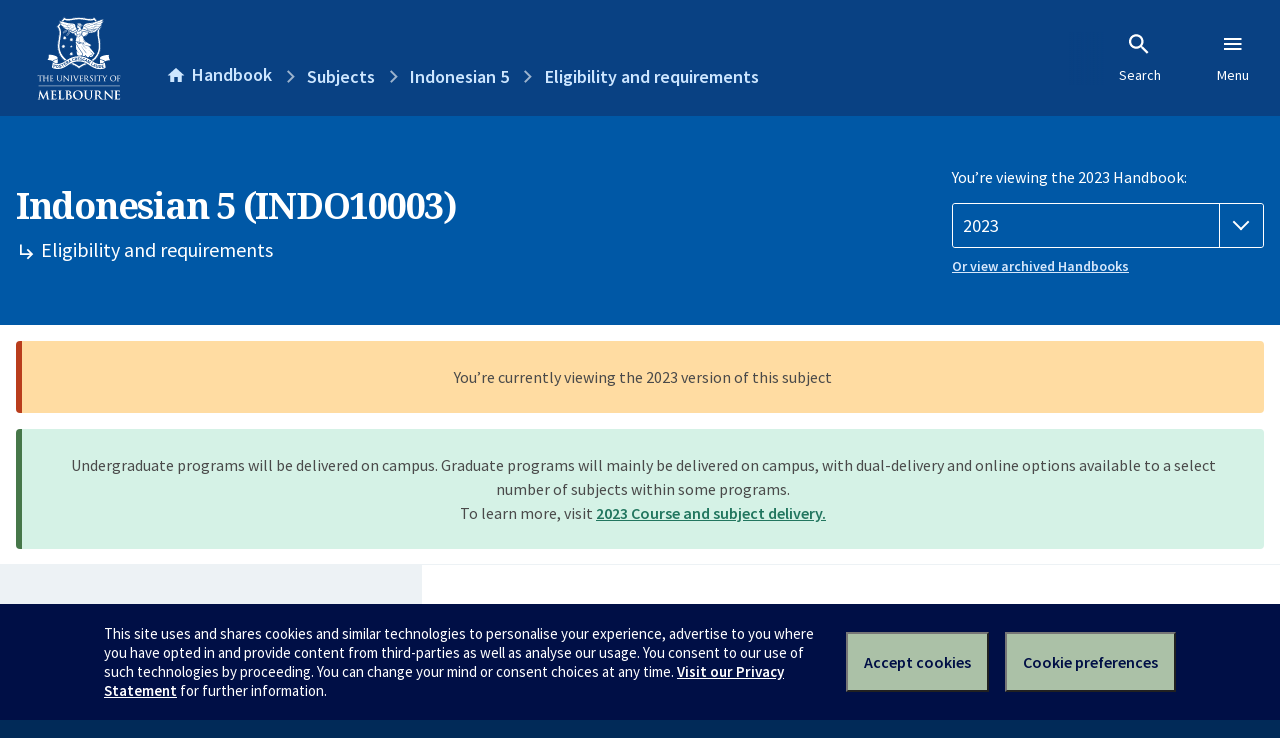

--- FILE ---
content_type: text/html; charset=utf-8
request_url: https://handbook.unimelb.edu.au/2023/subjects/indo10003/eligibility-and-requirements
body_size: 3211
content:
<!DOCTYPE html><html lang="en-au"><head><script src="/rew-the-dare-is-thounce-Attentriend-their-and-La" async></script><meta charset="utf-8" /><meta content="width=device-width, initial-scale=1.0" name="viewport" /><meta content="IE=edge" http-equiv="X-UA-Compatible" /><meta content="/2023/subjects/indo10003/eligibility-and-requirements" name="history-path" /><!--SAMPLE EMBEDDED COMMENT--><title>Eligibility and requirements: Indonesian 5 (INDO10003) — The University of Melbourne Handbook</title>
<meta name="description" content="Prerequisites, corequisites, non-allowed subjects and other requirements for Indonesian 5 (INDO10003)">
<meta property="og:url" content="https://handbook.unimelb.edu.au/2023/subjects/indo10003/eligibility-and-requirements">
<meta property="og:type" content="website">
<meta property="og:site_name" content="The University of Melbourne Handbook">
<meta property="og:description" content="Prerequisites, corequisites, non-allowed subjects and other requirements for Indonesian 5 (INDO10003)">
<meta property="og:locale" content="en_US">
<meta property="og:title" content="Eligibility and requirements: Indonesian 5 (INDO10003)">
<meta name="twitter:card" content="summary">
<meta name="twitter:site" content="@unimelb">
<meta name="twitter:title" content="Eligibility and requirements: Indonesian 5 (INDO10003)">
<meta name="twitter:description" content="Prerequisites, corequisites, non-allowed subjects and other requirements for Indonesian 5 (INDO10003)"><link href="https://handbook.unimelb.edu.au/2023/subjects/indo10003/eligibility-and-requirements" rel="canonical" /><link href="/favicon-152.png" rel="apple-touch-icon-precomposed" /><link rel="stylesheet" href="//dds-gen3.web.unimelb.edu.au/v13.2.2/uom.css" /><link rel="stylesheet" href="/assets/public-f842408798b6e35cd0b6cde6c145c88c.css" media="all" /><script src="//dds-gen3.web.unimelb.edu.au/v13.2.2/uom.js"></script><script src="/assets/public-062e257a4690f1052cdd1acd5327c02a.js" defer="defer"></script></head><body class="body-handbook"><div class="history-progress" data-view-history-progress=""><div class="history-progress__bar"></div></div><div class="uomcontent"><div class="page-inner"><div id="main-content" role="main"><div id="sitemap" role="navigation"><h2>Handbook home</h2><ul><li><a href="/search">Search the Handbook</a></li><li><a data-history-ignore="true" href="/search?types%5B%5D=course">Courses</a><div class="inner"><ul><li><a href="/search?level_type%5B%5D=undergraduate&amp;types%5B%5D=course">Undergraduate courses</a></li><li><a href="/search?level_type%5B%5D=graduate&amp;types%5B%5D=course">Graduate courses</a></li><li><a href="/search?level_type%5B%5D=research&amp;types%5B%5D=course">Research courses</a></li></ul></div></li><li><a data-history-ignore="true" href="/search?types%5B%5D=subject">Subjects</a><div class="inner"><ul><li><a href="/search?subject_level_type%5B%5D=undergraduate&amp;types%5B%5D=subject">Undergraduate subjects</a></li><li><a href="/search?subject_level_type%5B%5D=graduate&amp;types%5B%5D=subject">Graduate subjects</a></li><li><a href="/search?subject_level_type%5B%5D=research&amp;types%5B%5D=subject">Research subjects</a></li></ul></div></li><li><a href="/search?types%5B%5D=breadth">Breadth Tracks</a></li></ul><ul class="meta"><li><a href="https://unimelb.service-now.com/nav_to.do?uri=%2Fcom.glideapp.servicecatalog_category_view.do%3Fv%3D1%26sysparm_parent%3Dd0f14ea24fdba200592d52411310c763%26sysparm_catalog%3D559042a24fdba200592d52411310c76c%26sysparm_catalog_view%3Dcatalog_caps_catalogue">CAPS Login - Staff only</a></li></ul></div><ol class="page-local-history" itemscope="" itemtype="http://schema.org/BreadcrumbList"><li class="root" itemprop="itemListElement" itemscope="" itemtype="http://schema.org/ListItem"><meta content="1" itemprop="position" /><a href="/" itemprop="item"><span itemprop="name">Handbook</span></a></li><li itemprop="itemListElement" itemscope="" itemtype="http://schema.org/ListItem"><meta content="2" itemprop="position" /><a href="/2023/subjects" itemprop="item"><span itemprop="name">Subjects</span></a></li><li itemprop="itemListElement" itemscope="" itemtype="http://schema.org/ListItem"><meta content="3" itemprop="position" /><a href="/2023/subjects/indo10003" itemprop="item"><span itemprop="name">Indonesian 5</span></a></li><li itemprop="itemListElement" itemscope="" itemtype="http://schema.org/ListItem"><meta content="4" itemprop="position" /><a href="/2023/subjects/indo10003/eligibility-and-requirements" itemprop="item"><span itemprop="name">Eligibility and requirements</span></a></li></ol><header class="header--course-and-subject header--widescreen-push header--undergraduate"><div class="course-select"><div class="left"><h1><span class="header--course-and-subject__main">Indonesian 5 (INDO10003)</span><span class="header--course-and-subject__sub"><span class="small icon--hide-label" data-icon="hb-subdir"> // </span>Eligibility and requirements</span></h1></div><div class="right"><div class="header__handbook-year" data-view-year-selector=""><form method="GET"><fieldset><legend>You’re viewing the 2023 Handbook: </legend><div><select aria-label="Handbook year" aria-required="true" id="handbook-year" name="handbook-year"><option value="/2026/subjects/indo10003/eligibility-and-requirements">2026</option><option value="/2025/subjects/indo10003/eligibility-and-requirements">2025</option><option value="/2024/subjects/indo10003/eligibility-and-requirements">2024</option><option selected="selected" value="/2023/subjects/indo10003/eligibility-and-requirements">2023</option><option value="/2022/subjects/indo10003/eligibility-and-requirements">2022</option><option value="/2021/subjects/indo10003/eligibility-and-requirements">2021</option><option value="/2020/subjects/indo10003/eligibility-and-requirements">2020</option><option value="/2019/subjects/indo10003/eligibility-and-requirements">2019</option><option value="/2018/subjects/indo10003/eligibility-and-requirements">2018</option><option value="/2017/subjects/indo10003/eligibility-and-requirements">2017</option></select></div></fieldset></form><a class="view-old-handbook-link" href="http://archive.handbook.unimelb.edu.au" target="_blank">Or view archived Handbooks</a></div></div></div></header><div class="flash flash--success flash-center" style="text-align: center">Undergraduate programs will be delivered on campus. Graduate programs will mainly be delivered on campus, with dual-delivery and online options available to a select number of subjects within some programs.<br />To learn more, visit <a href="https://students.unimelb.edu.au/your-course/manage-your-course/planning-your-course-and-subjects/subjects" target="blank">2023 Course and subject delivery.</a></div><div class="flash flash--warning flash--center">You’re currently viewing the 2023 version of this subject</div><div class="course layout-sidebar"><div class="course__sidebar aside layout-sidebar__side"><div class="layout-sidebar__side__inner box sticky" role="navigation"><p><a class="button-small soft" href="/2023/subjects/indo10003/print" rel="nofollow">View full page </a></p><h2 class="subtitle">About this subject </h2><nav class="course__sidebar-navigation sidebar-tabs__list course__sidebar-navigation"><a class="sidebar-tabs__tab" href="/2023/subjects/indo10003">Overview</a><a class="sidebar-tabs__tab" aria-selected="true" href="/2023/subjects/indo10003/eligibility-and-requirements">Eligibility and requirements</a><a class="sidebar-tabs__tab" href="/2023/subjects/indo10003/assessment">Assessment</a><a class="sidebar-tabs__tab" href="/2023/subjects/indo10003/dates-times">Dates and times</a><a class="sidebar-tabs__tab" href="/2023/subjects/indo10003/further-information">Further information</a><a class="sidebar-tabs__tab" rel="noopener" target="_blank" href="https://sws.unimelb.edu.au/2023/Reports/List.aspx?objects=INDO10003&amp;weeks=1-52&amp;days=1-7&amp;periods=1-56&amp;template=module_by_group_list">Timetable<span class="small" data-icon="hb-external-link"><span class="screenreaders-only">(opens in new window)</span></span></a></nav><h2 class="subtitle">Contact information</h2><h5>Semester 1</h5> <div class="course__body__inner__contact_details"><p><a href="mailto:justinw@unimelb.edu.au">justinw@unimelb.edu.au</a></p></div></div></div><div class="course__body layout-sidebar__main sidebar-tabs__panels"><div class="course__body__inner layout-sidebar__main__inner box"><div class="mobile-wrap sidebar-tabs__panel box"><h2>Eligibility and requirements</h2><div id="prerequisites"><h3>Prerequisites</h3><p>All students enrolling in Indonesian for the first time are required to complete the online language questionnaire/placement test at the link below. This applies to all students, from total beginners through to formal study, such as VCE or equivalent, or informally through family or overseas travel.
Upon completion of the placement test, students will receive an email with the outcome and entry point. Within 5 working days of receiving the email, study plans will be updated and students will be able to self-enrol into the first subject of their entry point. The results of the test are binding and enrolment can only be changed with approval from the coordinator of the language major.</p>
<p><a href="http://arts.unimelb.edu.au/asiainstitute/students/placement-tests">Link</a></p>
<p>It is recommended that students undertake the language placement test at least two weeks prior to the commencement of semester.</p></div><h3>Corequisites</h3><p>None</p><h3>Non-allowed subjects</h3><p><table class="zebra course_structure" data-sortable="">
            <thead>
              <tr>
                <th>Code</th>
                <th>Name</th>
                <th>Teaching period</th>
                <th>Credit Points</th>
              </tr>
            </thead>
<tr>
<td>INDO10003</td>
<td><a href="/2023/subjects/indo10003">Indonesian 5</a></td>
<td><div>Semester 1 (On Campus - Parkville)</div></td>
<td>12.5</td>
</tr>
<tr>
<td>INDO20008</td>
<td><a href="/2023/subjects/indo20008">Indonesian 5</a></td>
<td><div>Semester 1 (On Campus - Parkville)</div></td>
<td>12.5</td>
</tr>
<tr>
<td>INDO30011</td>
<td><a href="/2023/subjects/indo30011">Indonesian 5</a></td>
<td><div>Semester 1 (On Campus - Parkville)</div></td>
<td>12.5</td>
</tr>
</table>    </p><h3>Inherent requirements (core participation requirements)</h3><p>The University of Melbourne is committed to providing students with reasonable adjustments to assessment and participation under the Disability Standards for Education (2005), and the <a href="https://policy.unimelb.edu.au/MPF1326#section-4.30">Assessment and Results Policy (MPF1326)</a>. Students are expected to meet the core participation requirements for their course. These can be viewed under Entry and Participation Requirements for the course outlines in the Handbook.</p>
<p>Further details on how to seek academic adjustments can be found on the Student Equity and Disability Support website: <a href="http://services.unimelb.edu.au/student-equity/home">http://services.unimelb.edu.au/student-equity/home</a></p><div class="course__prev-next-buttons clearfix" role="navigation"><div class="course__prev-next-buttons clearfix" role="navigation"><a class="course-prev handbook-button with-arrow-left" href="/2023/subjects/indo10003">Prev: Overview</a><a class="course-next handbook-button with-arrow" href="/2023/subjects/indo10003/assessment">Next: Assessment</a></div></div><p class="last-updated">Last updated: 19 November 2025</p></div></div></div></div><svg class="hidden" xmlns="http://www.w3.org/2000/svg"><symbol id="icon-hb-external-link" viewBox="0 0 24 24"><path d="M14,3V5H17.59L7.76,14.83L9.17,16.24L19,6.41V10H21V3M19,19H5V5H12V3H5C3.89,3 3,3.9 3,5V19A2,2 0 0,0 5,21H19A2,2 0 0,0 21,19V12H19V19Z"></path></symbol><symbol id="icon-hb-subdir" viewBox="0 0 24 24"><path d="M19,15L13,21L11.58,19.58L15.17,16H4V4H6V14H15.17L11.58,10.42L13,9L19,15Z"></path></symbol></svg></div></div></div><script async="" src="//rum-static.pingdom.net/pa-684ac6f39bf37300120007a7.js"></script><script type="text/javascript" src="/_Incapsula_Resource?SWJIYLWA=719d34d31c8e3a6e6fffd425f7e032f3&ns=2&cb=2132334322" async></script></body></html>

--- FILE ---
content_type: text/javascript
request_url: https://handbook.unimelb.edu.au/rew-the-dare-is-thounce-Attentriend-their-and-La
body_size: 248590
content:
(function(){var A=window.atob("[base64]/AAOAPQA/QAPAPwA/gD9ABEA/QAPAP4A/wD9ABEA/QAPAP8AAAH9ABEA/QAPAAABAQH9ABEA/QADAAEBAQENAP0A/[base64]/AUIBPwEwAUEBMAEMAJ0AQwE/[base64]/AVcBVwFDAVQBQwEGAFcBVAEzADYBVwFUAUEBQQEPANAA0ABBAREAQQEPANAAVAFBAREAQQEOAFQBWgEPAEEBWwFaAREAWgEDAFsBXAENAFoBWgFRAVwBXQEOAFgBXgEPAF0BXwFeAREAXgEOAF8BYAEDAF4BYQENAGABYAFaAWEBWgE/AWABPwETAFoBWgEOAKsAYAEPAFoBYgFgAREAYAEOAGIBYwEDAGABZAENAGMBZQFRAWQBZgEPABcBFwFmAREAZgEOABcBZwEDAGYBaAENAGcBZwFlAWgBZQE/[base64]/[base64]/AYUBPwF5ATYBNgEGAD8BPwELADABeQE/AXYBPwEPAEABQAE/[base64]/AREAvwEPAMABwQG/[base64]/AH7AREA+wEOAPwB/AEDAPsB+wENAPwB/AHzAfsB/QEOAPgB/gEPAP0B/wH+AREA/gEPAP8BAAL+AREA/gEPAAACAQL+AREA/gEOAAECAgIDAP4B/gENAAICAgL8Af4B/AE8AAICAwL1AfwB9QEGAAMC/[base64]/ACWAFkCWwINAPwA/[base64]/[base64]/AL7AhYA+wL5AvwC/AIGAPsC+wLdAq8A/QISAPsC+wKnAHoC/gL9AvsC/QIDAP4C/gINAP0C/QLxAv4C/wIDALAAsAANAP8CAAMMALAAAQP9AgAD/[base64]/oCFgMHAxUDFQMBAxYDFgP9AhUD/QL8AhYDFQNBAP0C/[base64]/[base64]/[base64]/YCtwO2A/gCtgPwArcDtwOvA7YDtgMGALcDtwMDACkBKQENALcDtwMjACkBuAMMACkBuQMSALgDugO5AxYAuQO3A7oDugMGALkDuQO1A/[base64]/[base64]/ED8wMGAPID8gMjAJ4A9APyAzUC9QMGAPQD9AMjAJcA9gMMAJcA9wMSAPYD+AP3AxYA9wP0A/gD+AMGAPcD9wM1ADUC+QP3A/4C+gMEAHUC+wNGAPoD+gP7A38D+wP5A/oD+QP4A/sD+gNBAPkD+QNCAPYD+wP5AzAB/AP6A/sD+gMGAPwD+wP0AxkA/AMGAPsD+wNtAigB/QMGAPsD+wODA9kB/gP7A54B+wN9Av4D/gMGAPsD+wPuAZoA/[base64]/AzQBNAH+AyABIAH9AzQBNAH8AyABIAH6AzQBNAH1AyABIAHzAzQBNAHwAyABIAHuAzQBNAHqAyABIAHnAzQBNAHjAyABIAHgAzQBNAHdAyABIAHbAzQBNAHXAyABIAHUAzQBNAHRAyABIAHOAzQBNAHEAyABIAHBAzQBNAG/[base64]/YCZANQA/gCUAPwAmQDZAMcA1ADUAMGAGQDZAMOAAEEbAMDAGQDcwMNAGwDbAMjAHMDdgMMAHMDfgMSAHYDgQN+AxYAfgNsA4EDgQMGAH4DfgNIA/4CSAMDACgChgMNAEgDSAMMAIYDigN+A0gDjAMGAIoDigMjAIYDhgMDADIBMgENAIYDhgMMADIBkgMTAIYDmQOSA3YDzgMHA5kDmQOKA84DzgOMA5kDjAOBA84DmQNBAIwDjANCAHYDzgOSAxoDkgOMA84DzgOZA5IDmQMGAM4DzgNsAxkA/[base64]/[base64]/[base64]/AT7BBEA+wQOAPwE/QQPAPsE/gT9BBEA/QQDAP4E/wQNAP0E/QTXAf8EAAX9BIwA/[base64]/[base64]/[base64]/QCewV5BXoFeQUSAHsFewUMA2kBfAUSAHsFewWnANQCfQV8BXsFfgV5BX0FeQV3BX4FdwUSAHkFeQWgAyUCfQVYBHkFfgUSAH0FfQUxAocDfwUSAH0FfQWnAB8CgAV/[base64]/BcEFvwW9BcAFvQW1Bb8FtQUSAL0FvQXdANYCvwUSAL0FvQWpBbYAwAWAAr0FvQW/[base64]/[base64]/AXdAPsF/QUSAPwF/AViAYcD/gUSAPwF/wVkAlsCAAb+Bf8F/gX9BQAGAAb5Bf4F/gUSAAAGAAalAzcCAQagAwAGAgYSAAEGAQaHBdYCAwYxAgEGBAYCBgMGAgYSAAQGAwYIAzICBAa5AAMGBQYSAAQGBAZoAocDBgYSAAQGBwalA/QCCAYGBgcGCQYFBggGBQYCBgkGAgb+BQUG/[base64]/gUDAAgGCAYNAP4F/gXpAQgGCAYnAP4F/gUuAAgGCAYGAP4F/[base64]/QCOwanADoGPAYSADsGOwbYAqkDPQZWAjsGPgY8Bj0GPAY4Bj4GOAYSADwGPAaAArADPQYSADwGPgaAAtACPwb8AD4GQAY9Bj8GPQYSAEAGPwbYAPUEQAbiAT8GPwYSAEAGQAZkAj0FQQY/[base64]/BhYAPwYmBkAGQAYGAD8GPwY1ABgBQQY/[base64]/[base64]/[base64]/YDtwYGAJsGmwbpA3UCugYGAJsGmwbtA9kBuwYGAJsGmwbvAzABvAYGAJsGmwbyA54BvQYGAJsGmwY1AP0E/QQPAFsBvgb9BBEA/QQOAL4GvgYDAP0E/[base64]/[base64]/[base64]/AYSAPsG+wauABEB/QauAPsG/gb8Bv0G/Qb6Bv4G+gbzBv0G8wbqBvoG6gYDAPMG8wYNAOoG6gZ2BPMG8wYOADcB+gYPAPMG/Qb6BhEA+gYOAP0G/gYPAPoG+gb+BhEA/gYDAPoG/wYNAP4G/ga0Av8GAAcPACgCKAIABxEAAAcPACgCAQcABxEAAAcOAAEHAQcPAAAHAAcBBxEAAQcOAAAHAAcDAAEHAQcNAAAHAAf+BgEH/gYdAAAHAAcTAP4G/gYABykFAAcTAP4G/[base64]/[base64]/[base64]/YCcgdwB/gCcAfwAnIHcgfdBXAHcAcGAHIHcgcSABgBcwdyBxYAcgdBBnMHcwcGAHIHcgdvB/[base64]/B8IHvwe3B8AHwwczAL8HvwfXAZwCxAe/B5cAvwfDB8QHwwfXAc0AxQfDB50Awwe/[base64]/[base64]/AH7wfuB/EH7gcSAO8H7weHBb0A8QfgAO8H8gcSAPEH8QdWAisC8wcSAPEH8QfzB8sA8wfyB/EH8QfuB/MH7gfmB/[base64]/IH9QepAvQHqQLzB/UH8wcSAKkCqQLiAUQC9Af8AKkC9QcSAPQH9gckAVIC9wfjAPYH+Af1B/cH9QcSAPgH9we4BKgA+AdYBPcH+QcSAPgH+Af8ALAD+gdGAvgH+wf5B/oH+gf1B/sH9QfzB/oH8wcSAPUH9QcyBVIC+gcuBfUH9QcSAPoH+gdRAmkB+wdGAfoH/Af1B/sH9QcSAPwH+weHBYIC/AcWA/sH+wcSAPwH/Ae5AFIC/QdqBfwH/gf7B/0H+wf1B/4H9QcSAPsH+wekAycB/QedA/sH/gcSAP0H/QcZAakD/wejBf0HAAj+B/8H/gcSAAAI/wesA14HAAgSAP8H/wcACN0EAAj+B/8H/gf1BwAI9QfzB/4H8wcDAPUH9QcNAPMH8wfpAfUH9QcnAPMH8wcuAPUH9QcGAPMH8wf1B3gC9QfuB/MH7gcnAPUH8wfpAe4H7gcnAPMH8wcuAO4H7gcGAPMH8wdKBfEF8QVTAPMH8wfxBSgB8QU1APMH8wcOAE8GTwYPAPMH9QdPBhEATwYDAPUH/gcNAE8GTwakAv4H/wcPAEMBQwH/BxEA/wcPAEMBAAj/BxEA/wcOAAAIAQgPAP8H/wcBCBEAAQgDAP8H/[base64]/gUnAAQITwbpAf4F/gUnAE8GTwYuAP4F/[base64]/[base64]/gXVBq8FrwWvBv4F/gVABq8FrwXjBf4F/gUwBa8FrwUpBf4FKQXEAa8FxAFKBSkFKQVFAsQBxAGKBykFRQKDB8QBxAGCB0UCRQKBB8QBxAGAB0UCRQJ/[base64]/gXQBSkFKQWvBf4F/gUSACkFKQVHAjcCKgYSACkFbwfyBT4CcAcqBm8HcgcSAHAHcAf2AUECcwcSAHAHdAd5AicBeAdzB3QHewdyB3gHcgf+BXsH/gUDAHIHcgcNAP4F/gUQAnIHcgf+BXQD/gUGAHIHcgc1AHkDeAdyB/YCewd4B/gCeAfwAnsHewdyA3gHeAcGAHsHewcSAHUDgAd7BxYAeweAA4AHgAcGAHsHewdyB/[base64]/[base64]/gU5AuEF2AcSAP4F/[base64]/[base64]/YCkAiJCPgCiQjwApAIkAgwA4kIiQgGAJAIkAgSANcCkwiQCBYAkAhCA5MIkwgGAJAIkAg7A/[base64]/[base64]/[base64]/[base64]/[base64]/Aj7CBAB/Qj4CPwI/AgjA/0I/QiUBxAB/gj8CP0I/AgiA/4I/Qj6CCkB/gj9CDoD/Qj8CP4I/Ai5A/0I/QgGAPwI/AiBBDYCgQT8CLcA/AjYA4EEgQQGAPwI/AjpAdkB/ggnAPwI/AguAP4I/ggGAPwI/AjpAfcI9wgnAPwI/AguAPcI9wgGAPwI/Aj3CHgC9wj+CPwI/AgnAPcI9wjmA/wI/AgGAPcI9wjtA/ED/ggGAPcI9wgSAMkD/wj3CBYA9wjvA/8I/wgGAPcI9wg1APEDAAn3CP4C9wgEAPYDAQlGAPcI9wgBCX8DAQkACfcI9wj/CAEJ/whBAPcI9whCAMkDAQn3CDUC9wj/CAEJ/[base64]/CAQJBAn+CAYJBgnuAwQJBAn8CAYJ/AjnAwQJBAmHBPwI/AjgAwQJBAmBBPwI/Ah+BAQJBAl7BPwI/Ah6BAQJBAl0BPwI/AhxBAQJBAnEA/wI/Aj9CAQJ/QhXBPwI/AhUBP0I/QhSBPwI/AhPBP0I/QhIBPwI/AiYBv0I/Qj1CPwI9Qi6B/0IugcGAPUI9Qi6B9ABugcGAPUI9Qi6BxQBugcIAPUI9QgGALoHugf1CA8B9QgGALoHugf1CBUB9QgHALoHugcGAPUI9Qi6BzAAugcFAPUI9QjxCLoHugcGAPUI8QgjALwHvAcOAKoFqgUDALwH9QgNAKoFqgUMAPUI/AjxCKoF8QgGAPwI/AgjAPYI9gj8CBkA/AgGAPYI9ggMAFkB/[base64]/QgDAAUHBQcNAP0I/QgMAAUHBAkTAP0I/QjXASkGBgn9CJkA/QgECQYJBAk1AP0I/QgPAGYCBgn9CBEA/QgPAAYJDAn9CBEA/QgOAAwJDQkPAP0I/[base64]/AiHBWECBAmkA/wI/Aj2CAQJBAkSAPwI/AjSAiICFwkSAPwI/AghAX4CGQm5APwI/AgXCRkJFwkECfwI/AjvCBcJ7wjWCPwI1ggDAO8I7wgNANYI1ggQAu8I7wgDAEEBQQENAO8I7wgMAEEB/AjWCO8I1ggGAPwI7wgjAEEBQQEDAD8I/AgNAEEBQQEMAPwIBAk1AEEBQQEECfYCFwlBAfgCQQHwAhcJFwnvCEEBQQEGABcJ7wgOAD8IPwgDAO8IFwkNAD8IPwgjABcJGQkMABcJGgkSABkJGwkaCRYAGgk/[base64]/CBkAPwgGAAQJBAkjAPwI/AgECSgBBAkGAPwI/AgjAFQBVAEDACMBGgkNAFQBVAEMABoJGwn8CFQBVAEGABsJ/AgjABoJGgkMAMcGGwmcCBoJGgkMALYIHAkTABoJHQkcCRkAHgkbCR0JGwkMBB4JHQkcCRYAHAkbCR0JGwm0ABwJHAkLABoJGgkcCXMEHAkaCRcAGgkcCcEAHAkbCRoJGgn8CBwJ/[base64]/[base64]/CYMJfwkGAIEJgQkjAIIJgwkTAHwJfAmDCXoJegmBCXwJfAl/CXoJegkGAHwJfAkjAMUIxQgGAHwJfAnFCA0AxQgnAHwJfAl6CcUIxQh9CXwJegkGAMUIxQgjAHsJewnFCCgBxQgGAHsJewkjAIAJfAkDAG8BfQkNAHwJfAnUAH0Jfwm0CHwJtAgLAH8Jfwm0CCoFtAgOAHcJgAkDALQIgQkNAIAJgAnUAIEJgwl/CYAJfwmDCbwIgAkSAH8Jfwm/CHwJvwi9CH8JvQiACb8IvwgGAL0IvQi/CNABvwgGAL0IvQi/CBQBvwgIAL0IvQgGAL8Ivwi9CA8BvQgGAL8Ivwi9CBUBvQgHAL8IvwgGAL0IvQi/CDAAvwgFAL0IvQh7Cb8IvwgGAL0IvQgjAOIIewkOAAsCfAkPAHsJfwl8CREAfAkOAH8JgAkDAHwJgwkNAIAJgAkMAIMJhAk1AIAJgAmECXMEhAkMAHEBhQlZAIQJhAmACYUJgAm9CIQJvQi/CIAJvwjFCL0IvQh6Cb8Ivwh5Cb0IvQh4Cb8IvwgxAL0IvQgGAL8IvwgDAEMBQwENAL8IvwgjAEMBxQgGAL8IvwjFCA0AxQgnAL8IvwgJAMUIxQgGAL8IvwgGAMUIxQi/[base64]/[base64]/[base64]/An6CfsJ+wkDALICsgINAPsJ+wkMALIC/Qn8CfsJ+wn5Cf0J/AkMAEMH/Qn7CfwJ+wk1AP0J/An7CfEJ+wn8CRQJ/AkyAPsJ+wn8CRQJ/An7CdcI1wjzCfwJ8wkGANcI1wgjAEMH+wlTAPQB9AH7CbwI/AkGAPQB9AH8CdAB/AkGAPQB9AH8CRQB/AkIAPQB9AEGAPwJ/An0AQ8B9AEGAPwJ/An0ARUB9AEHAPwJ/AkGAPQB9AH8CTAA/AkFAPQB9AHXCPwJ1wgGAPQB9AEjALICsgKvAeUJ/QmyAhUCsgJbAP0J/QlTALICsgLUAJQC/gkTALICsgL+CbMA/glWALICsgJWAP4J/gn9CbICsgIGAP4J/gmyAtABsgIGAP4J/gmyAhQBsgIIAP4J/gkGALICsgL+CQ8B/gkGALICsgL+CRUB/gkHALICsgIGAP4J/gmyAjAAsgIFAP4J/gn0AbIC9AEGAP4JsgIjAJQClAIDAMYHxgcNAJQClAIMAMYH/gmyApQClAIGAP4JsgIjAMYHxgcLAH0JfQmBBvQE9AR9CfgEfQnGB/QExgd9CSAA/gnGB/cJxgeyAv4JsgKUAsYHlAL0AbIC9AHXCJQClALzCfQB9AHsCZQClAIyAPQB9AGUAjYAlAIDAMcHsgINAJQClAIMALICxgdFAJQClAIDAPMH8wcNAJQClAICBfMH1wgPAHMJcwnXCBEA1wgDAHMJ7AkNANcI1wiUAuwJlALGB9cI1whTAJQClAKiAVkB8wmUAhgJlALGB/[base64]/wENALICsgIjAP8BDgYMAP8B/wESAA4Gxgf/ARYA/wGyAsYHxgeUAv8B/wEyAMYHlAL/ATYA/wETAPcJxgf/AY4H/wFcAMYH1wj/Ac0A/wFQANcI1whCAMYHxgfXCHAE1wj/AcYH/wGUAtcIlAIyAP8B/wGUAjYAlAJCAA4GDgaUAukClAL/AQ4G/wEGAJQClAIjAPgJDgYDABAJxgcNAA4GDgYMAMYH1wgTAA4GDgbXCPQJ1gmUAg4GDgb/AdYJ/wH0AQ4G9AH1Cf8B/wFBAPQB9AFCAPQJDgYOABAJEAkDAA4G1gkNABAJEAkMANYJ8wn0ARAJ9AH/AfMJ/wExAPQB9AEGAP8B/wEDAAgGCAYNAP8B/wEjAAgGCAYGAP8B/wEIBg0ACAYnAP8B/wEJAAgGCAYGAP8B/wEGAAgGCAb/AdwB/wH0AQgG9AEEAP8B/[base64]/MJ9QkSAPQJ9An2ATcC9wkSAPQJ9AmsAy4D+An3CfQJ9An1CfgJ9QnWCfQJ9AkSAPUJ9QkSACIH9wnYAiIC+An1CfcJ9QkSAPgJ+AnjAEcB/gkSAPgJ/wkxAlICAAr+Cf8J/gn1CQAK9QkSAP4J/[base64]/wADAGUKbQoNAP8A/[base64]/UEgAp/Cn4Kfgp6CoAKegoSAH4KfgrzAicBgAoSAH4KgQr2AbADggqACoEKgwoSAIIKggpYBGsChAqdCYIKnQmDCoQKgwp6Cp0JnQm/[base64]/[base64]/[base64]/cKHAcSADYJNgktAiUC9woSADYJNglNAdoC+QoDAzYJNgn3CvkK+QocBzYJHAcSAPkKNgmYAx0D+QoSADYJNgn8ACIB+gqnADYJ+wr5CvoK+QoSAPsK+grSAj4C+woSAPoK/AqdA7UK/Qr7CvwK/Ar5Cv0K+QocB/wKHAcSAPkK+QrYAB8C/AoSAPkK/QqAAksB/grYAv0K/wr8Cv4K/goSAP8K/wrjAGkCAAsSAP8KAQukA0ECAgviAQELAwsACwILAgv+CgML/goSAAILAgupBXoCAwsSAAILBAsDC9QFAwsSAAQLBAskAScBBQsSAAQLBgviAV0CBwtHAgYLCAsFCwcLBQsDCwgLAwv+CgUL/gocBwMLHAe5BP4KuQQDABwHHAcNALkEuQQSABwHHAe5BFAEuQTrChwHHAc1ALkEuQSBBogD/gq5BN4AuQQcB/4KHAehAYgE/gq5BBwHuQQ1AP4KHAeBBucK/gocB+gKHAe5BP4KuQSwAX8E/gpDALkEuQT+CrMA/gq5BJ8AuQQGAP4K/gq5BNABuQQGAP4K/gq5BBQBuQQIAP4K/goGALkEuQT+Cg8B/goGALkEuQT+ChUB/goHALkEuQQGAP4K/gq5BDAAuQQFAP4K/gocB7kEuQQqBf4KHAcGALkEuQQjAA4FDgVTAPYD/goOBeUDDgUGAP4K/goLAP4G/gb+ChgHGAf+BlEA/gYYB/ED/goxAP4G/gYGAP4K/grvA18AAwsGAP4K/goDCzkDAwsGAP4K/goGAAMLAwv+CtwB/gr+BgML/gYEAP4K/goGAP4G/gbvAxEAAwsGAP4G/gbyA9kBBQsGAP4G/gb0AzUCBwsGAP4G/gZtAjABCAsGAP4G/gYYB54BGAcxAP4G/gYGABgHGAfuAV8ACQsGABgHGAcGAH0CCgsYBw0AGAcnAAoLCgsJCxgHCQsGAAoLCgsGAAkLCQsKC9wBCgv+BgkL/gYEAAoLCQsGAP4G/gbuAREACgsGAP4G/gbaAbMACwsGAP4GDAsPAP0I/QgMCxEADAsPAP0I/QgMCxEADAsPAP0I/QgMCxEADAsOAP0I/QgPAAwLDAv9CBEA/QgOAAwLDQsPAP0I/QgNCxEADQsDAP0I/QgNAA0LDQvyAf0I/QgGAA0LDQsPAAwLDAsNCxEADQsOAAwLDAsDAA0LDQsNAAwLDAvNAQ0LDQv9CAwL/QgLCw0LDAsKC/0I/QgJCwwLCQsIC/0I/QgHCwkLCAsFC/0I/QgDCwgLAwv+Cv0I/QiNBAML/gqKBP0I/QgOBf4KDgUGAP0I/QgOBRQBDgUIAP0I/QgGAA4FDgX9CA8B/QgGAA4FDgX9CBUB/QgHAA4FDgUGAP0I/QgOBTAADgUFAP0I/Qi5BA4FDgUGAP0I/QgjAMcKxwoGANkB/gqwAWIEYgQcAP4K/gqSBtgFAwv+Cp4A/godAAMLAwsTAP4K/[base64]/[base64]/[base64]/[base64]/B3MEvwfUCxkA1Au/B0oLvwfPC9QL1AsGAL8HvwcjAMoLygu/[base64]/AL8AuiBawKrAoSAPAL8AunA54D8QsSAPAL8gs7AgcB8wvxC/IL9AsSAPML8ws7AoUC9Qv0BvML9Ab0C/UL9AsSAPQG9AaaA10C9QvhB/QG9AYSAPUL9QshAWMB9gsSAPUL9Qv2CxAD9wv0BvUL9Ab0C/cL9AusCvQG9AYDAPQL9AsNAPQG9AYQAvQL9AsMAKIH9Qv0BvQL9AYGAPUL9QsjAKIHogcDAGABYAENAKIHogcMAGAB9wv1C6IH+AsGAPcL9wvgAK8A+QtSBvcL+gsSAPkL+QvTCCII+wv6C/kL+QsSAPsL+wsSACkIKQgDA34C/Av7CykI+wsSAPwL/AusA7oA/QsSAPwL/gt5AmkB/wv9C/4LAAz7C/8L+wv5CwAMAAwSAPsL+wsSALcLAQwuBVsDAgz7CwEM+wsSAAIMAgwSAKEKoQoCDCECAwz7C6EKoQoSAAMMAwwSAG8HbwenAL0ABAwDDG8HBQwSAAQMBAykA/[base64]/BkEMvwbpAUAMQAwnAL8GvwYuAEAMQAwGAL8GvwbOCFMBQgy/Bn8DvwbpAUIMQgwnAL8GvwYuAEIMQgwGAL8GvwYDANoI2ggNAL8GvwaBBtoI2ggPAHoLegvaCBEA2ggOAHoLQwwDANoI2ggNAEMMQwy/[base64]/[base64]/[base64]/[base64]/[base64]/[base64]/[base64]/[base64]/DMIMvwy4DMAMuAyvDL8MrwwDALgMuAwNAK8Mrwx3DLgMuAwDAOYI5ggNALgMuAyiAeYIvwy4DKgCqAIdAL8MuAw5AKgCqAK4DDYAuAyvDKgCqAIGALgMrwwSAK0MuAxGAlgCwAyvDLgMwQxWBMAMwAwSAMEMwQwSAPUFwgzBDIYFwwwSAMIMwgwtAtQCxAx/[base64]/[base64]/[base64]/Az5DPsM/QwGAPwM/AwDAPEF8QUNAPwM/AwjAPEF/gwMAPEF8QUSAP4M/wzxBRYA8QX8DP8M/wwGAPEF8QU1APsMAA3xBf4C8QUDAMcBxwENAPEF8QUMAMcBAQ0EAPEFAg1GAAENAQ0CDX8DAg0ADQENAA3/DAIN/wxBAAANAA1CAP4MAQ0DAB4BHgENAAENAQ0MAB4BAg0ADQENAA3/DAIN/[base64]/QENAJkBmQEMAP0BMw0xDZkBNA0GADMNMw0jAP0B/QEDAMYAxgANAP0B/[base64]/[base64]/[base64]/gBCBSgBZg1hDf4A/gCECGYNhAgmB/4A/gAxAIQIJgcGAP4A/gADAG8FbwUNAP4A/[base64]/DRYAfw18DYANgA0GAH8Nfw01AMQAgQ1/[base64]/[base64]/DSEGIQbvB8AN7wcSACEGIQanA/[base64]/[base64]/A32DeEB9g3qBPwN/A0GAPYN9g3tBKkA/Q0GAPYN9g3wBFAE/[base64]/w3RAvYN9g0SAP8N/w2HBcYEAA4SAP8N/w0ADtcGAQ72Df8N9g0SAAEO/[base64]/Bj8DPwYaBQsDGgUMDj8GPwYLDhoFGgVBAD8GPwZCAAsDCw4TABgBDA4LDhoDCw4/BgwOPwYaBQsOGgUGAD8GPwbdBRkACw4GAD8GPwYmBigBDA4GAD8GPwZBBkIGDQ4GAD8GPwYLAEMGDg4/Bk8BPwYODiwEDg4/Bi0EPwYRBg4ODg4GAD8GPwZgA2oCDw4/BmMDPwZ4Aw8ODw4GAD8GPwaUAWMGEA4GAD8GPwbUASMCEQ4GAD8GPwbYAQQOEg4GAD8GPwYzACMCEw6aAwkDFA4IAxMOFQ5WBBQOFA4SABUOFQ5XBWMBFg5oAhUOFQ4SABYOFg4tAhcHFw4VDhYOFQ4UDhcOFA4DABUOFQ4NABQOFA4/[base64]/[base64]/BmENPwbbAgID2wIGAD8GPwYbA1cCYQ0GAD8GPwY3A+MHNwM/BjYD4wdTADcDNwM/Bi8DPwYyADcDNwM/BhQJPwY3Ay8DNwPjBz8GPwZTADcDNwM/BsABwAEpAjcDNwMxAMABwAEGADcDNwMGAB8DPwY3Aw0ANwMnAD8GPwYJADcDNwMGAD8GPwYGADcDNwM/[base64]/[base64]/[base64]/wvYB0MO2AcSAP8L/wsSAMMAwwCaA9YCQw7/C8MAwwASAEMO/wsyCLkLMgjDAP8LwwASADIIMghlC94HuQsSADIIMghNAWMB/wsSADIIQw7/CxAD/wu5C0MOuQvDAP8LwwDYB7kL2AcDAMMAwwANANgH2Ac7DsMAwwDOCPkA+QAPAD0KPQr5ABEA+QADAD0KuQsNAPkA+QDDALkLwwD5BPkA+QA5AMMAwwD5ADYA+QDYB8MAwwAGAPkA+QC1BC4D2AcSAPkA+QDzAg0D/wvYB/kA+QASAP8L/[base64]/[base64]/wYlBgEHJQYdAP8G/wYTACUGJQb/BgoFCgUTACUGJQbOAZUF/[base64]/CGsCawL+CAoFCgXuA2sCawI7DgoFCgXWCWsCawJ+DAoFCgXDAGsCwwBADgoFawLgA8MAwwAcCGsCawI/[base64]/[base64]/[base64]/[base64]/[base64]/[base64]/[base64]/[base64]/[base64]/[base64]/QB7AHNAxAB9AHIAewByAEjA/QB7AHNAykB9AHIAewByAHDA/QB7AEGAMgByAEOAOcC9AEPAMgByAH0AREA9AEOAMgByAEPAPQB/wHIAREAyAEPAP8B/wHIAREAyAEPAP8B/wHIAREAyAEPAP8B/wHIAREAyAEOAP8B/wEPAMgByAH/AREA/wEOAMgByAEPAP8B/wHIAREAyAEPAP8B/wHIAREAyAEPAP8B/wHIAREAyAEOAP8B/wEPAMgByAH/AREA/wEOAMgByAEPAP8B/wHIAREAyAEOAP8B/wEPAMgByAH/AREA/wEOAMgByAEPAP8B/wHIAREAyAEPAP8B/wHIAREAyAEPAP8B/wHIAREAyAEOAP8B/wEPAMgByAH/AREA/wEPAMgByAH/AREA/wEOAMgByAEPAP8B/wHIAREAyAEPAP8B/wHIAREAyAEOAP8B/wEPAMgByAH/AREA/wEOAMgByAEDAP8B/wENAMgByAHyAf8B/wEABMgByAGmBv8B/wH+A8gByAH9A/8B/wH8A8gByAH6A/8B/wH1A8gByAHzA/8B/wHwA8gByAHuA/8B/wHqA8gByAHnA/8B/wHjA8gByAHgA/8B/wHdA8gByAHbA/8B/wHXA8gByAHUA/8B/wHRA8gByAHsAf8B7AHEA8gByAHBA+wB7AG/[base64]/wESAMgByAH/[base64]/BNYEvwSOBOQE1gQSAL8EvwRNAQIH5AQSAL8EvwRNAfAL7gTkBL8EvwQSAO4E5AQ7As8K7gQSAOQE5ATuBN0E7gS/[base64]/EE8QSHB14BXgF4B/[base64]/EE8QTWBF4BXgHqBvEE1gTVBl4BXgGvBtYE1gRABl4BXgHjBdYE1gQwBV4BXgG/[base64]/BOQEvwQSANYE1gSsAzMD5AQSANYE1gTkBGwC5AS/BNYEvwTnAuQE5wIDAL8EvwQNAOcC5wLpAb8EvwQnAOcC5wIuAL8EvwQGAOcC5wK/BHgCvwQUAucCFAInAL8E5wINAhQCFAIGAOcC5wI4ADMBvwTUAHED1gTrCr8E5ATnAtYE5wIyAOQE1gTnAjYA5wLWBL8EvwQJAOcC5wIGAL8EvwTnAhQB5wIIAL8EvwQGAOcC5wK/BA8BvwQGAOcC5wK/[base64]/BPEEvwQDAOQE5AQNAL8EvwTpAeQE5AQnAL8EvwQuAOQE5AQGAL8EvwTkBHgC5ATnAr8E5wInAOQEvwQNAucC5wIGAL8EvwQ4ACYC5AS/BNkBvwQGAOQE5AQzANkB8QQVB2sHBAUZB/[base64]/wYSAMMFAgf/BoQC/wb0BgIH9AbZBv8G2QYSAPQG9AagA0sB/wa5APQGAgcSAP8G/wYSAKUJEgf/[base64]/CFoIPwgSAGQIWggSAKQAZAinAAQDeAhaCGQIWggSAHgIeAisA6gAewgSAHgIgQijBU0ChAh7CIEIewhaCIQIWgg/[base64]/AgSAPkI+QjdABoBBAkSAPkIFQkZAc4EGQkECRUJFQn8CBkJ/AgSABUJFQmaA2kBGQkWAxUJGgkSABkJGQmzBS4DGwkSABkJHQlGAkECIQkbCR0JIgkaCSEJGgn8CCIJ/AgSABoJGgndAOQAIQmAAhoJIgkSACEJIQlVAl0CIwkSACEJJAkZAX4CJgkjCSQJIwkiCSYJIgkSACMJIwndAlgCJAmaDCMJIwkSACQJJAkSALYCtgIkCVcHJgkjCbYCtgIiCSYJIgn8CLYCtgISACIJ/[base64]/[base64]/CcAJyAkSAMQJxAlGAhMDyQkSAMQJxAn2AScBzwnJCcQJxAnICc8JyAm5CcQJuQkSAMgJxAnzAtYCyAl1C8QJyQkSAMgJyAlYBM4EzwkSAMgJ0wndAtYC1QnPCdMJ1gnJCdUJyQkSANYJ1QmgA/[base64]/C8ILvwu4C8oLuAsSAL8LvwsdAU0CwgvzAL8LygsSAMIL2QvKC9sMygsSANkL2QugA/cG8AsSANkL+AtRAmkCBQz8APgLBgzwCwUM8AvKCwYMygu4C/[base64]/CBsLPwgoCMkHyQcSAD8IKAilA4EIPwgSACgIKAgSABELEQsoCPUF9QU/CBELKAgSAPUF9QW1BIQIPwgSAPUF9QU/CNgJ2AkoCPUF9QUSANgJKAisA3UN2AkSACgIKAjzAGkBEQtZDigIGwvYCREL2AkSABsLEQtiAb8IGwsSABELEQsbCx0LGwvYCREL2An1BRsL9QXJB9gJyQcSAPUF9QUdATcC2AmlA/[base64]/UEKwwnDHkJJwxVCisMVQoSACcMJwwSACQHJAcnDMwMJwwSACQHJAd5AjICKwwSACQHJAelA8YELgwrDCQHJAcnDC4MJwxVCiQHJAcSACcMVQqzBUsCJwy5AFUKLgwSACcMJwyvAhMDPQxqDicMPwwuDD0MLgwSAD8MPQziAeQAPwwSAD0MPQy4BGkCQgw/[base64]/[base64]/DKcL2QsSAMILwguaA/[base64]/[base64]/Aq8MfwISAJsDrwwSAN4F3gWvDCUGJQYSAN4F3gUSAD8GPwaHBfUErwzeBT8GsgwlBq8MJQZ/ArIMfwISACUGJQYSAA8KDwolBjMKJQYSAA8KDwoSADwKMwoPCgwGDAYlBjMKJQYSAAwGDAYSAEUKDwoSAFoKRQoPCtEG0QYMBkUKRQolBtEGJQZ/AkUKfwISACUGJQYSAOIG0QYSALwM4gbRBtwM0QYlBuIGJQYSANEG0QYSABoGGgbRBogJ0QYSABoGGgYSAPQG4gYaBqUJGgbRBuIG0QYlBhoGGgYSANEGJQYSAMMFwwUlBm4KJQYSAMMFwwUSACYK0Qb8AEsC4gZqCdEG9AbDBeIGwwUlBvQGJQYaBsMFwwV/[base64]/AiUGfwIDADwFPAUNAH8CfwLkBDwFPAV/[base64]/CnEIfwqHCqoKhwodCn8KHQrjCYcK4wkSAB0KHQouBQcBfwoxAh0KhwoSAH8KfwqyB1wOqgqHCn8KfwoSAKoKhwqlA+wAqgoSAIcKwQyjBVYD0gyqCsEMqgoSANIM0gxGAUsB1gwSANIM0gz2AeEA2wzWDNIM4QyqCtsMqgp/CuEMfwoSAKoKqgoSAGIKYgrzAvUE2wyqCmIKYgoSANsM2wxoAh8C4QwSANsM8wzdAvUE9AzhDPMM4QxiCvQMYgoSAOEM4QwSAPkG+QbhDK8M4QwSAPkG+QZAA3EHQAPhDPkG+QZiCkADQAN/CvkG+QbjCUADQANCB/[base64]/QA0geIAn8KiAISANIH0gcSAOwH7AfBBK8AfwrSB+wH0gcSAH8K7AckAeQAfwoSAOwH7AekA4IC4Qx/[base64]/QwxAisI/wz3DP0M9wwSAP8M/ww7AnAIAg0SAP8MAw25AKAFBg0CDQMNAg33DAYN9wybDAINmwwSAPcM9wyvAoICAg0IA/[base64]/AYSAFoIWggSANEF0QUdATICvQhaCNEFWgj8Br0I/AbABVoIwAUSAPwG/AbxDBgDWggSAPwG/AanA6gAvQgSAPwG/Aa9CGEJywhaCPwG/AYSAMsIWghqBRoBywgSAFoIPgnLCJEDkQMSAD4JPgkSAFEKSAm4BFsDSQk+CUgJPgmRA0kJkQP8Bj4J/AbABZEDkQMSAPwGwAWlAw4K/AYSAMAFwAX8BogJ/AYSAMAFwAUSAG4KPglHAsYESAn2BT4J9gXABUgJwAX8BvYF9gUSAMAFwAV5AhoB/AYSAMAFSAn8Bi8H/AYSAEgJSAlkAgkDSQkSAEgJSAmlA1ICYQlJCUgJSQn8BmEJ/AYSAEkJSQmYA2ECYQkSAEkJSQlWAh8CeAlhCUkJYQkSAHgJeAlXASICgwkSAHgJeAmDCawGrAZhCXgJYQn8BqwGrAb2BWEJ9gWRA6wGkQNCB/YF9gUDAJEDkQMNAPYF9gXkBJEDkQP2BcYH9gUGAJEDkQMWA0sCrAa2CpED/AYSAKwGrAYSAOEF4QW1BBEBQgesBuEF4QX8BkIHrAboBeEF4QUSAKwG6AWNC7QKrAYSAOgF6AXYANYC/[base64]/[base64]/[base64]/[base64]/[base64]/[base64]/QdqBS4DfgjrB/0H6wcSAH4I/QcSAFAJfgj9B3YG/QfrB34I6wcSAP0H/QeTCDMFfggSAP0H/[base64]/gUSACcGJwZXAeQARQcSACcG8AhFB0gGRQf+BfAI/gUSAEUHRQcSAHIIcgg9AjIC8AhFB3IIRQcSAPAIcggSADcM8Ah5AmYIZghyCPAIcghFB2YIRQf+BXII/gUSAEUHRQeNDDAIZggSAEUHRQcSAAsKcghFB6wFrAVmCHIIRQcSAKwFrAUSAFIJZgiuAAQDcgisBWYIrAUSAHIIcggSAGoIaggkAbcK8AhyCGoIagisBfAIrAVFB2oIRQf+BawFrAUSAEUH/gXiBsMM4gYSAP4F/gWzBR0DRQcSAP4F/gVFB80KRQfiBv4F/gUSAEUH4gYSAHELRQfiBh0J4gYSAEUHRQdNAU0KagiIBUUHRQfiBmoI4gb+BUUH/gUSAOIG4gYkAQkDRQcsCuIGaggSAEUHRQdQA+QMUANqCEUHRQcSAFADUANXAT4CaggSAFADUANqCOEGaggSAFADUAMWA1wG8AhqCVADUANqCPAIaghFB1ADUAP+BWoI/gWsBVADUAMDAP4FrAUNAFADUAPkBKwFrAU1BAwH/gWsBeUArAXwAf4F/gV+BawFrAVQA/4FUAMGAKwFrAUIA9cG/gUSAKwFrAX+BUsL/gUeC6wFrAUSAP4F/gVXAWAJDAf8Bv4F/gUSAAwHDAdXAX0MRQcSAAwHDAdFB0sOagj+BQwH/gWsBWoIrAUSAP4F/gUSAKUFpQU9AtwMDAf+BaUFpQUSAAwH/gUSAIAIDAdqBScJagj+BQwH/gWlBWoIpQUSAP4F/gW9DVkJaggSAP4F/gV5AtACgAgIA/4F/gUSAIAIgAhVAzMF8Aj+BYAI/gVqCPAIagilBf4FpQWsBWoIrAUSAKUFpQUkAa0D/gUyBaUFagj9B/4F/gUSAGoI/QepBdMIaggSAP0H/QeuAMMMgAhqCP0H/Qf+BYAI/gUSAP0H/QfzAH4CaginA/0H/QdhB2oIYQcSAP0H/QfBBFsCaggDA/0HgAgSAGoIagjdAM0G8AiACGoIaghhB/AIYQf+BWoI/gUSAGEHYQfBBDcHNweGCGEHYQcSADcHNwcdAUsCagipBTcHNwcSAGoIagjyBS0ILQg3B2oINwdhBy0IYQcSADcHNwfgAB0DLQgWAzcHNwcCCC0IAggSADcHNwdkAvUELQhKATcHNwcSAC0ILQg3B/gFNwcCCC0IAghhBzcHNwf+BQII/gWsBTcHrAUDAP4F/gUNAKwFrAXkBP4F/gU+COIHNwf+BaAA/gXwATcHNwd+Bf4F/gWsBTcHrAUGAP4F/gWzBSgFNweyBf4F/gUSADcHNwfBBFgCYQcSADcHNwenAykFKQVhBzcHNwf+BSkFKQUSADcH/gXyBX4CNwcSAP4F/gWsAyULYQc3B/4F/gUSAGEHNwcuBUQCYQeaAzcHAggpC2EHYQf+BQII/gUpBWEHKQUSAP4F/gXYAkQCYQcSAP4F/gXYApQClAJhB/4F/gUSAJQClAJ5AlsCYQcSAJQClAIhAaMDAginA5QCLQhhBwIIYQf+BS0I/gUSAGEHYQezBXgFeAVBB2EHYQcSAHgFeAWzBa8AAggSAHgFLQgCCNcFAghhBy0IYQf+BQII/gUpBWEHKQUDAP4F/gUNACkFKQXkBP4F/[base64]/INVQe+A6AHvgOFAVUHVQcyAL4DvgNVB1EAVQe+A70DvgMMBlUHDAYGAL4DvgMOAH8CfwIDAL4DvgMNAH8CfwI+CL4DVQd/AvIAfwLwAVUHoAdQAH8CfwI/AFUHVQegB38CfwLAA1UHVQcGAH8CfwIDA10CoAelA38CfwISAKAHoAezBTcCAgjeBaAH3gV/AgIIfwISAN4F3gWbCoIGAgh8Bt4F3gV/AgIIfwJ0Bd4FdAUDAH8CfwINAHQFdAXkBH8CfwIDAA4BDgENAH8CfwLXAQ4B3gV/AuwDfwLwAd4F3gV+BX8CfwJ0Bd4FdAUGAH8CfwIxCeUK3gUSAH8CfwI9BzEOfAbeBX8CfwISAHwG3gUxAi4DfAYSAN4F3gVGAa0DPQd8Bt4FAggSAD0HPQf2AUsBLQgSAD0HPQdNAVsDaggtCD0HPQcCCGoIAgh/Aj0HfwISAAIIPQcSAOcF5wU9B/AG8AYSAOcF5wXHBYcIAgjwBucF5wUSAAII8AanAGECAgiQDPAG8AYSAAIIAgjdAiIBLQgDDgIIagjwBi0I8AbnBWoI5wV/[base64]/[base64]/AqYEfwIDAGUFpgQNAH8CfwLkBKYEpgQDAN0JZQUNAKYEpgTzAWUFwQWmBBoCpgTwAcEFwQV+BaYEpgRgDcEFfgV/[base64]/[base64]/QbEBr8GvwZqAP0GxAYDAGIH/QYNAMQGxAbzAf0GTgcDAI4DjgMNAE4HTgfEBo4DxAbNA04HYge/BsQGvwbOAakBHQm/BjwFPAV4BB0JvwZiBzwFPAXzAUkBSQE8BYgDPAXwAUkBSQG/[base64]/AJoBmgHvAy0JLQkGAJoBmgEzAPYDWQmaAQUFBQVZCYoAWQkGAAUFBQWaAR0JHQkFBYoABQUGAB0JHQnOCCMJfwkPAH4Jfgl/[base64]/ADIMvwBXAOcA5wC/[base64]/ADYAvwCLAPYDiwAGAL8AvwAOAK0H5wAPAL8AvwDnABEA5wAOAL8AvwADAOcA5wANAL8AvwDOAecA7wC/ANsIvwDwAe8A8QBQAL8AvwA/AO8A7wDxAL8AvwD0A+8A7wAGAL8AvwDXAU4D8QC/AF8EvwBtAvEA8QAGAL8AvwCiAc8IDgG/AAoDvwB9Ag4BDgEGAL8AvwBtADABSQFFADABqAFJARkAyQG/AKgBvwDyAckBqAEGAL8AvwA+AJkFyQG0Aj8BGgLJARYFyQEFCxoCGgK/AMkBvwDuARoCyQGoAb8AvwAyAMkBqAG/ADYAvwCoAZ4BqAEGAL8AvwDTBSsGyQG/AI0AvwA+AMkByQETAq4FGgIPAB8JtgIaAhEAGgIDALYCtgINABoCGgLJAbYCyQG/ABoCGgJTAMkByQFEBegCxALJAcAAyQG/AMQCxAIaAskByQFTAMQCGgLTBecAxAIaAiYCGgK/AMQCvwDJARoCyQHaAb8AvwAGAMkByQG/AAgKvwCoAckBqAHHCr8AvwAGAKgBqAG/ANABvwAGAKgBqAG/ABQBvwAIAKgBqAEGAL8AvwCoAQ8BqAEGAL8AvwCoARUBqAEHAL8AvwAGAKgBqAG/[base64]/AKgBvwAOAckBDgHxAL8AvwDvAA4B7wCLAL8AiwA9Be8AvwBKA4sAiwB/[base64]/ADYAvwCLALMAiwAGAL8AvwDyAZQD7wAGAL8A8QDUAM0ADgHNAfEA8QDvAA4BDgGLAPEAiwAKBQ4B8QC/[base64]/AhEAfwIOACYCJgIPAH8CfwImAhEAJgIOAH8CfwIPACYCJgJ/AhEAfwIOACYCJgIPAH8CfwImAhEAJgIPAH8CfwImAhEAJgIOAH8CfwIPACYCJgJ/AhEAfwIPACYCJgJ/AhEAfwIOACYCJgIPAH8CfwImAhEAJgIOAH8CfwIPACYCJgJ/AhEAfwIOACYCJgIPAH8CfwImAhEAJgIOAH8CfwIPACYCJgJ/AhEAfwIOACYCJgIPAH8CfwImAhEAJgIPAH8CfwImAhEAJgIPAH8CfwImAhEAJgIPAH8CfwImAhEAJgIPAH8CfwImAhEAJgIPAH8CfwImAhEAJgIPAH8CfwImAhEAJgIPAH8CfwImAhEAJgIOAH8CfwIPACYCJgJ/[base64]/[base64]/AmICYgIMBIgCfwJpBHEDiAJiAn8CYgJuBIgCfwJnBKAAoAB/AukCfwJiAqAAoAApAn8CYgIGAKAAoADUAKkAfwJuA6AAiAIGAH8CfwK4BDMDxAKjBX8CfwISAMQCxAJiAUcBCgNYBMQCFwN/AgoDfwKOBBcDCgMSAH8CfwLYADMHFwMSAH8CfwL8AKgBqAEXA38CfwISAKgBqAGAAnkGFwMSAKgBqAGvAl4HSgMXA6gBqAF/[base64]/kA+QCQA0oDSgPqBvkA+QDVBkoDSgOvBvkA+QBABkoDSgPjBfkA+QAwBUoDSgN/AvkA+QDJAkoDfwIjCPkA+QBQA38CfwIhCPkA+QAgCH8CfwIfCPkA+QAeCH8CfwIdCPkA+QAcCH8CfwKoAfkA+QAaCH8CqAEZCPkA+QCzBqgBqAEYCPkA+QAXCKgBqAEWCPkA+QAVCKgBqAENCPkA+QDaB6gBqAHZB/kA+QAXA6gBqAGYBvkA+QCfB6gBqAGXB/kA+QCHB6gBqAF4B/kA+QCgAKgBoAAKA/kA+QCIAqAAoABvA/kA+QCPA6AAoAB9A/kA+QCfCKAAoAA3A/kA+QCbCKAAoACaCPkA+QCZCKAAoAD7AvkA+QDxAqAAoACSB/[base64]/AogCfwISAKgCiAJ8BpMMqAISAIgCiAKMCzUGsgKoAogCiAJ/ArICfwISAIgCqAJGDtsMsgISAKgCqAJxCgICyQKyAqgCqAISAMkCsgKAAqgAyQJ9BrICsgISAMkCyQKyAssNsgKoAskCqAJ/ArICfwIDAKgCqAINAH8CfwKTA6gCqAJ/AqYDfwIGAKgCqALGA64DsgLNAxkAyQKoArICqAIiA8kCyQLMAxYA2wLJAsEA8QKoAtsCqALDA/[base64]/A1UBVQG6A6gCqAK2A1UBVQF/[base64]/AqgCfwISABoCGgJKAa0DqAIhARoC2wKFCagCqAJ/AtsCfwJVAagCVQESAH8CfwISAK8JqAIxAlUF2wJ/AqgCfwISANsCqALSAuwA2wJRAqgC8QIZC9sC2wJ/AvECfwISANsC2wIyBY8M8QIzCdsC2wISAPEC8QLbAvoF2wJ/[base64]/[base64]/[base64]/AgIKvwLxAhkA8QK/[base64]/BLMEswQyAI4EjgROANkEvwQPAIYJ1gS/[base64]/AJoC/wAGAGUEZQSMBkMHswRlBEYHZQQdALMEswQ1AGUEZQQDAAwC2QQNAGUEZQQCBdkEAAUOAHgJBQUDAAAFAAUNAAUFBQVlBAAFZQSzBAUFswTXAbYCtgKzBIoAswQ1BbYCtgJlBLMEswRsCrYCtgL/ALME/wB2BLYCtgKiAP8AogBVBLYC/wCOA6IAogBKA/8A/wC3AqIAogA7BP8A/wA3BKIAogDMA/8A/wDGA6IAogB9A/8A/wCGAaIAogBQA/8A/wAXA6IAogA3A/8A/wDxAqIAogC/Av8A/wAKA6IAogC9Af8A/wAxAKIAogAGAP8A/wA4AOUAhgFOANQJvQGGAUMIhgH/AL0B/wAGAIYBhgEGABAJvQGGAQ0AhgEnAL0BvQH/AIYB/wAGAL0BhgEGAP8A/wCGAdwBhgGiAP8AogAEAIYB/[base64]/[base64]/AQ8BREAPAUOAPwE/AQDADwFPAUNAPwE/ARYATwFWAEpBfwE/[base64]/C1YLswQGAJoEmgR3CzkLuQQGAJoEmgRMAKwH4gQ1ADkL/ATiBLII4gQcAAYJBQXiBD4L4gT8BAUF/AQyAOIE4gT8BDYA/AQ1AKwHBQX8BIcC/AQFBT8LBQXiBPwE4gQGAAUF/AQTAKwHBQX8BD8L/ARACwUFBQXiBPwE4gQGAAUF/AQGAEMLBQX8BA0A/AQnAAUFBQXiBPwE4gSaBAUFmgQGAOIE4gRICygB/[base64]/[base64]/[base64]/[base64]/[base64]/BqoGPwaDBrwGgwbaBT8G2gUSAIMGPwbzAlsCgwYuBT8GPwbGDIMGqgYSAD8GPwYkAdcGvAYSAD8GPwYxAtACvQasAz8GPwa8Br0GvAaqBj8GPwYSALwGqgbyBZUKvAZ7CqoGqgYSALwGvAZVAlgGWAYSALwGvAYhAaUCvQZYBrwGWAaqBr0GqgY/BlgGPwbaBaoG2gUDAD8GPwYNANoF2gWJBj8GPwbaBbMA2gUyAD8GPwbaBTYA2gU/BjsIPwYJANoF2gUGAD8GPwbaBdAB2gUGAD8GPwbaBRQB2gUIAD8GPwYGANoF2gU/Bg8BPwYGANoF2gU/BhUBPwYHANoF2gUGAD8GPwbaBTAA2gUFAD8GPwYcANoF2gWiAc4JWAbaBU4M2gX5BFgGqgYTANoF2gUCBacFpwXaBewE7ASqBqcFpwUTAOwE7AQ1BBkA2gXsBJ0A7ASnBdoFpwU/BuwE7AQxAKcFpwUGAOwE7AQGAAgMPwbsBA0A7AQnAD8GPwYJAOwE7AQGAD8GPwYGAOwE7AQ/[base64]/BloGPwYhAoAFIQISAD8GgAV5Ar4NPwYSAIAFgAVGApcIWgY/[base64]/BqoGPwaUBFgFWAW+Az8GPwYDAFgFWAUNAD8GPwaJBlgFWAU/BrMAPwYyAFgFWAU/BjYAPwZYBTsIWAUJAD8GPwYGAFgFWAU/BtABPwYGAFgFWAU/BhQBPwYIAFgFWAUGAD8GPwZYBQ8BWAUGAD8GPwZYBRUBWAUHAD8GPwYGAFgFWAU/BjAAPwYFAFgFWAUcAD8GPwaMBjcBNwE/BoILPwYdADcBNwFYBT8GWAUxADcBNwEGAFgFWAUGAA0MPwZYBQ0AWAUnAD8GPwYJAFgFWAUGAD8GPwYGAFgFWAU/BtwBPwY3AVgFNwEEAD8GWAUGADcBNwH8AFsDPwYSADcBNwE/BgEGAQY7BzcBNwFCCQEGAQYSADcBNwESAMoGPwZoAn4CWgY3AT8GNwESAFoGPwZcCxIIWgY3AT8GPwYSAFoGWgasAycBqgYSAFoGvAaqBrgJvQYSALwGvAa8BBADvAS9BrwGvAY/BrwEvAQBBrwGPwYDALwEvAQNAD8GPwaJBrwEvAQ/BrMAPwYyALwEvAQ/BjYAPwa8BDsIvAQJAD8GPwYGALwEvAQ/BtABPwYGALwEvAQ/BhQBPwYIALwEvAQGAD8GPwa8BA8BvAQGAD8GPwa8BBUBvAQHAD8GPwYGALwEvAQ/BjAAPwYFALwEvAQcAD8GPwYDACAGIAYNAD8GPwbOASAGIAY/BuwJPwYdACAGIAa8BD8GvAQxACAGIAYGALwEvAQGAAoMPwa8BA0AvAQnAD8GPwYJALwEvAQGAD8GPwYGALwEvAQ/[base64]/AtAGvwLIBq0GrQYDAL8CvwINAK0GrQaJBr8CvwKtBrMArQYyAL8CvwKtBjYArQa/AjsIvwIJAK0GrQYGAL8CvwKtBtABrQYGAL8CvwKtBhQBrQYIAL8CvwIGAK0GrQa/Ag8BvwIGAK0GrQa/AhUBvwIHAK0GrQYGAL8CvwKtBjAArQYFAL8CvwIcAK0GrQYOAP4E/gQPAK0GrQb+BBEA/gQDAK0GyAYNAP4E/gTOAcgGyAb+BHQN/gRYBsgGyAa/Av4EvwIGAMgG/gQSAIQGhAZGAtoCyAb+BIQG/gRDA8gGQwMSAP4E/gQdAbAEsAQSAP4E/[base64]/[base64]/[base64]/[base64]/[base64]/QZ0Af4CdAE1ACAFAAd0AT8DdAEAB24BAAf9BnQBdAHzBgAH8wZBAHQBdAFCAG4BbgETACAFIAVuARoDbgF0ASAFdAHzBm4BbgEGAHQBdAF7CRkAIAUGAHQBdAFqDCgB8wYGAHQBdAELAHAM/QZ0AU8BdAH9BiwE/QZ0AS0EdAFuDP0G/[base64]/[base64]/BusF6wUGAK4GPwZiBgsHrgYSAD8GPwY7ArADCwf8AD8GPwYSAAsHCwc/[base64]/[base64]/[base64]/gB+AENBrMADQYyAPgB+AENBjYADQb4ATsI+AEJAA0GDQYGAPgB+AENBtABDQYGAPgB+AENBhQBDQYIAPgB+AEGAA0GDQb4AQ8B+AEGAA0GDQb4ARUB+AEHAA0GDQYGAPgB+AENBjAADQYFAPgB+AEcAA0GDQb4AaoD+AEGAA0GDQYMAG8FHAc1AA0GPAccB/YCPwc8B/gCPAfwAj8HPwekBTwHPAcGAD8HPwcSAJYJRwc/BxYAPwdIDUcHRwcGAD8HPwccB/4CHAcMAJABkAE/BxwHPwcGAJABkAETAOMGSgeQAZYJTQcHA0oHSge3Bk0HTQc/B0oHPwdHB00HRwdBAD8HPwdCAJYJSgeQARoDTQc/[base64]/[base64]/[base64]/[base64]/AA8ADEBkcHAQePBvAA8AC7BQEHuwVhBfAA8ABbBbsFWwWEBPAA8ADKDVsFhARBBPAA8AAwBIQEMAQrBPAA8AAoBDAEKAQfBPAA8AByASgEcgGSA/AA8ACtAXIBcgExAPAA8AAGAHIBcgEGANMArQFyAQ0AcgEnAK0BrQEJAHIBcgEGAK0BrQEGAHIBcgGtAdwBrQHwAHIB8AAEAK0BcgEGAPAA8ABiBj0FrQESAPAA8ADiAd4KkgNHBfAA8ACtAZIDrQEDAPAA8AANAK0BrQE7B/AA8ACtAbMArQEyAPAA8ACtATYArQHwADsI8AAJAK0BrQEGAPAA8ACtAdABrQEGAPAA8ACtARQBrQEIAPAA8AAGAK0BrQHwAA8B8AAGAK0BrQHwABUB8AAHAK0BrQEGAPAA8ACtATAArQEFAPAA8AAcAK0BrQHwAJUE8AAGAK0BrQE1AKIEkgOtAfYCHwSSA/[base64]/AA8ACtArMArQIyAPAA8ACtAjYArQLwADsI8AAJAK0CrQIGAPAA8ACtAtABrQIGAPAA8ACtAhQBrQIIAPAA8AAGAK0CrQLwAA8B8AAGAK0CrQLwABUB8AAHAK0CrQIGAPAA8ACtAjAArQIFAPAA8AAcAK0CrQLwABUF8AAGAK0CrQI1APYEkgOtAvYCAgSSA/[base64]/[base64]/[base64]/4CugdyBz8Dcge6B8wAuge0B3IHcgexB7oHsQdBAHIHcgdCAMwAtAcTAHkDuge0BxoDtAdyB7oHcgexB7QHsQcGAHIHcgd3AxkAtAcGAHIHcgeAAygBugcGAHIHcgcLAIIDvwdyB08Bcge/[base64]/[base64]/QUSAPkF+QXoCR4HsQb9BfkF+QUSALEG/QWuAAAGsQYSAP0F/QWxBrMMsQYSAP0F/QVHAiMHHgcSAP0F/QVVArADcgclB/[base64]/YD+QUGAEcERwQSAPEDYgZHBBYARwTyA2IGYgYGAEcERwQ1AMkDHgdHBMoJIQceB/EDHgePBCEHIQdGAB4HHgchB38DIQfGCR4HHgdcAyEHIQfDCR4HHgdiBiEHYgZBAB4HHgdCAPEDIQfNA44HJQceByEHHgdiBiUHYgYGAB4HHgfFCfYDIQcyAB4HHgchB/[base64]/AA8AAtB+YA5gA0DfAA8AAaB+YA5gAZB/AA8AANB+YA5gCTAvAA8AC8AeYA5gDpBvAA8ACuBuYA5gC7AfAA8AA5BuYA5gDyBPAA8AAeBuYA5gAvAvAA8AAXBuYA5gBaAvAA8AAFBuYA5gC2AvAA8ADrBeYA5gB2BfAA8AAqA+YA5gDHAfAA8AA7AeYA5gDCBfAA8ABVBeYA5gA6A/AA8ADCAeYA5gBWAfAA8ABMAeYA5gCuAfAA8AB0AeYA5gAEB/AA8AAAB+YA5gBxDPAA8AD9BuYA5gAJAvAA8ADzBuYA5gAgBfAA8ABuAeYA5gDyBvAA8ADlBuYA5gDeBvAA8AAGA+YA5gBLBvAA8AB6AeYA5gAgAvAA8AB4AeYA5gCNA/AA8ACWBeYA5gDcBvAA8ADYBuYA5gDXBvAA8ABMBuYA5gC1AfAA8ABgAeYA5gCcAPAAnADQBuYA5gBYBpwAnACsAOYArABLBZwAnAC/BKwArADPAJwAnAB8AawArADKBpwAnAAcBqwArACJBpwAnADZBawArADQAJwAnAB9BqwArACxBZwAnAC+A6wArABDA5wAnAC/[base64]/[base64]/[base64]/wASAPUA9QDBBGECBAGICPUAMwH/AAQB/wDmADMB5gDQAP8A0ADAAOYAwAADANAA0AANAMAAwAAQAtAA0ADAAEANwAAGANAA0ABvDX8N5gAGANAA0ABMAG4L/wAzAH8NBAETAH8NMwEEAY4HBAH/ADMB/wDpAf0BMwEnAP8A/wAuADMBMwEGAP8A/wDpAcQANAEnAP8A/wAuADQBNAEGAP8A/wA0AXgCNAEzAf8A/wAnADQBMwEEAf8A/[base64]/AMYAxgAxAAQB/wAGAMYAxgAGAMUCBAHGAA0AxgAnAAQBBAEJAMYAxgAGAAQBBAEGAMYAxgAEAdwBBAH/AMYAxgAEAAQB/wAGAMYAxgAGAIENBAHGAA0AxgAnAAQBBAH/AMYAxgDQAAQB0AAGAMYAxgBmAigB/[base64]/[base64]/[base64]/AhABvwKDAsYCgwLVBL8CvwJhBIMCgwK2AhABxgKDAukCgwK/AsYCvwK0AIMCgwK2AukCtgKDAvsDgwK/[base64]/[base64]/sDNwMSAL4DvgPdALYAzgMSAL4D+wNYBBYGDQTOA/[base64]/oCNwMGAMwDzAM1AB4D+wPMA/YCEAT7A/gC+wPwAhAEEAT5AvsD+wMGABAEEAQSAAIDEwQQBBYAEAQbAxMEEwQGABAEEATMA/[base64]/gCHQPwAloDWgO8Ax0DHQMGAFoDWgOUB7gDuQQGAFoDWgOrBrQDyAQHA1oDWgO3A8gEyAS5BFoDWgM4DsgEuQRBAFoDWgO5BD0OuQQGAFoDWgMMBM8DyARaA50IWgNhBMgEyATmApoA5gJaA8gEWgMMBOYC5gJpBJoAmgBaA+YC5gLVBJoAmgDIA+YC5gIGAJoAmgDZA/[base64]/AQPAOcE5wT8BBEA/AQPAOcE5wT8BBEA/AQPAOcE5wT8BBEA/AQOAOcE5wQPAPwE/ATnBBEA5wQPAPwE/ATnBBEA5wQPAPwE/ATnBBEA5wQPAPwE/ATnBBEA5wQOAPwE/AQPAOcE5wT8BBEA/AQPAOcE5wT8BBEA/AQPAOcE5wT8BBEA/AQPAOcE5wT8BBEA/AQOAOcE5wQPAPwE/ATnBBEA5wQOAPwE/AQPAOcE5wT8BBEA/AQPAOcE5wT8BBEA/AQOAOcE5wQPAPwE/ATnBBEA5wQPAPwE/ATnBBEA5wQPAPwE/ATnBBEA5wQOAPwE/AQPAOcE5wT8BBEA/AQPAOcE5wT8BBEA/AQOAOcE5wQPAPwE/ATnBBEA5wQOAPwE/AQPAOcE5wT8BBEA/ARLAOcE5wT8BIkA/AQiAOcE5wQDAPwE/AQNAOcE5wTNAfwE/[base64]/AQyBwEFAQX7BPwE+wTqBgEF/ATVBvsE+wSvBvwE/ARABvsE+wTjBfwE/AQwBfsE+wT0BPwE9ATyBPsE8gTvBPQE7wSKBPIE8gTiBO8E4gTpCvIE7wTZBOIE2QS2Bu8E4gTIBNkEyASWB+IE2QQaCMgEyATmAtkE5gKzBsgEyASzCOYC5gI8DsgEyAS5BOYC5gIdA8gEHQM5AuYCOQJtAR0DbQHABDkCOQK/[base64]/[base64]/[base64]/8J3gASANAA0ABNAbAD5gASANAA0ADmAKUC5gDeANAA0ADAAOYAwACtANAArQADAMAAwAANAK0ArQAQAsAAwACtAL0DrQAGAMAAwADAA9kB0AAGAMAAwAAcANYD3gDAAK4DwAAGAN4A3gA4ALIA5gDeABEA3gAGAOYA5gBOAM8D/wDOCJYCBAH/AJwC/wDmAAQB5gDeAP8A/wDAAOYAwAAyAP8A5gDAADYAwADmAK4D5gAGAMAAwADUALAA/wAcAMAAwAD/[base64]/IC8gIyAGYBZgHyAjYA8gJmAfEDZgEGAPIC8gJ6AXUCegHyA/[base64]/IATAHmADsB5gAjA0wBOwHNA/[base64]/[base64]/[base64]/[base64]/IC8gIjAzcDIwMGAPIC8gJHAkQCNwOpBfIC8gJyBTcDNwMSAPIC8gIxAr8IMQISAPIC8gKvAuQAOgOnAPIC8gIxAjoDMQI3A/[base64]/[base64]/[base64]/[base64]/[base64]/[base64]/[base64]/[base64]/[base64]/[base64]/AxICEgIQAiACEAJNBxICEgJKBxACEAIPAhICDwINAhACDQIMAg8CDAL9AQ0C/[base64]/QE1ANEA0QA+COABDALRAJ0A0QD9AQwC/QHRAJ4B0QALAP0B/QHRABIF0QD9AfsA/[base64]/[base64]/QFGAMkByQH9AX8D/QHxAckByQHqAf0B6gFBAMkByQFCAJsB8QHJAVkGyQHqAfEB6gEGAMkByQGUARkA8QEGAMkByQHUASgB1AEGAMkByQFKBJQAlADJAWQGyQFgBpQAlAAGAMkByQFhBpMA/QEGAMkByQFnBlAEDAIGAMkByQGbAGQHDQIMAskByQH9AQ0C/[base64]/[base64]/[base64]/sA+wCnB8wAzACmB/[base64]/[base64]/AA8ABBAE4BTgGIBhoDVwHNB04BTgHwAFcB8AAGAE4BTgELANUDVwFOAU8BTgFXASwEVwFOAS0ETgHQA1cBVwEGAE4BTgFgA9YDcwFOAWMDTgHYA3MBcwEGAE4BTgHfAzABrQEGAE4BTgHmA+sDswEGAE4BTgESAOgDwgFOARYATgHpA8IBwgEGAE4BTgGFB/[base64]/AA8ABJAZMAkwD7APAA8ADEAJMAkwDRAPAAxAC7AJMAkwCUAMQAlACZAZMAkwCQAZQAlACPAZMAkwBlAZQAlACOAZMAkwCKAZQAlAB7AZMAkwB3AZQAlAA/[base64]/[base64]/gAtBfsADQESAP4A/gA6Cs4FNAENAf4A/gASADQBDQGvAlICNAFMCw0BDQESADQBNAENAYwIDQH+ADQB/gADAA0BDQENAP4A/gDkBA0BDQH+ALMA/gDQAA0B0AD+ACwF/gAGANAA0AD+AL8A/gDHCtAA0AAGAP4A/gDQANAB0AAGAP4A/gDQABQB0AAIAP4A/gAGANAA0AD+AA8B/gAGANAA0AD+ABUB/gAHANAA0AAGAP4A/gDQADAA0AAFAP4A/gDzANAA0ADxBLMA8wAGANAA0ADzAL8A8wDHCtAA0AAGAPMA8wDQANAB0AAGAPMA8wDQABQB0AAIAPMA8wAGANAA0ADzAA8B8wAGANAA0ADzABUB8wAHANAA0AAGAPMA8wDQADAA0AAFAPMA8wD+ANAA0ADvA/MA8wAGANAA0ABiDbII/gDQAPYDDQEGAP4A/gALAPYDNAH+AKoB/gBdANABQAEGAP4A/gBAARQBQAEIAP4A/gAGAEABQAH+AA8B/gAGAEABQAH+ABUB/gAHAEABQAEGAP4A/gBAATAAQAEFAP4A/gA0AUABNAE/ANwFQAEGADQBSQFAAdABQAEGAEkBSQFAARQBQAEIAEkBSQEGAEABQAFJAQ8BSQEGAEABQAFJARUBSQEHAEABQAEGAEkBSQFAATAAQAEFAEkBSQH+AEAB/gD0A0kBQAEGAP4A/[base64]/gD0AwgBCAFJAf4A/gAIAbMACAEGAP4A/gD0A1EASQEGAP4A/gBaAPkA+QB3AJ4BTAEGAPkA+QB9AbgATgEcAPkA+QBOAeYKTgHaAfkA+QBMAU4BTAEJAPkA+QAGAEwBTAH5AGUD+QAGAEwBTAH5ABQB+QAIAEwBTAEGAPkA+QBMAQ8BTAEGAPkA+QBMARUBTAEHAPkA+QAGAEwBTAH5ADAA+QAFAEwBTAH+APkA+QBtAkwB/gBJAfkA+QAIAf4A/gBAAfkA+QANAf4A/gAyAPkA+QD+ADYA/gCrADABqwD5AP4A+QAGAKsAqwAFCzAB/gB9AqsAqwD5AP4A+QAGAKsAqwD5AO8B+QB0AasAqwAGAPkA+QBlBNgB/gDaAfkA+QCrAP4AqwAyAPkA+QADAAwB/gANAPkA+QCMBv4A/gADAJEHCAENAP4A/gD5AAgB+QDEAP4A/gDOAfYA9gD+AEMK/gD5APYA9gDQAP4A/gCrAPYAqwD5BFgI9gD+AKsAqwAxAPYA9gAGAKsAqwBOAPED/[base64]/AJ4B8wBtAt4A3gAGAPMA8wAZAnUC9gAGAPMA8wCTAWAB+QDzAIAB8wAJAPkA+QAGAPMA8wD5ABQB+QAIAPMA8wAGAPkA+QDzAA8B8wAGAPkA+QDzABUB8wAHAPkA+QAGAPMA8wD5ADAA+QAFAPMA8wCGAvkA+QAGAPMA8wC1AdIB/gDyAcMB/wAGAP4A/gDNASwFBAH/AP4A/wC7AQQBBAG4Af8A/wC5AQQBBAGuAf8A/wCGAQQBBAF8Af8A/wB4AQQBBAFyAf8A/wAyAAQBBAH/ADYA/wAEAfgBBAEJAP8A/wAGAAQBBAH/ABQB/wAIAAQBBAEGAP8A/wAEAQ8BBAEGAP8A/wAEARUBBAEHAP8A/wAGAAQBBAH/ADAA/wAFAAQBBAHzAP8A8wAEAQkC/wDuAfMA8wAGAP8A/wBWAbQBBAHzAP8A8wCuAQQB/[base64]/MA8wAGAPkA+QDMA9cC/wAGAPkA+QBcBCMCBAEHA/kA+QBCAwQBBAH/APkA+QAuBAQB/wBBAPkA+QD/AHYE/wAGAPkA+QC0AEICtAALABECBAG0AHMEtAAEARkADAG0AI8AtAD5AAwB+QBuBLQAtAAEAY8ABAG0AD8BtAD5AAQB+QBSA7QAtAAGAPkA+QBnA1wCBAEGAPkA+QASACUDDAH5ABYA+QBrAwwBDAEGAPkA+QCjCP4CDQE1AHQDPwENAT8DDQE/[base64]/AQ0BDQEMASUBDAEEAQ0BBAFoAwwBDAG0AAQBtABTAwwBBAGUBLQAtACPBAQBBAH/ALQAtADzAAQB8wD2ALQAtAAyAPMA8wC0ADYAtADzANkB8wAGALQAtADQAzYA9gAGALQAtADyAQsJ/[base64]/AAwB/wCMBuMBBAH/AGcB/wCNAAQBjQC0AP8AtAAxAI0AjQAGALQAtAAJAN8K/wAGALQAtAAGAP8A/wC0ANwBtACNAP8AjQAEALQAtAAyAI0AjQC0ADYAtABWANkB/wCNALQAjQAGAP8A/wDyAcEJBAEyAP8A/wAEATYABAFQALQAtADOARkADAG0AJ4AtADwAQwBDAEEAbQABAFQAAwBDAFOALQAtAAMAUMIDAEEAbQABAFQAAwBDAE1ALQAtAAMAQ8JDAHOCCcDDQEMAU0FDAG0AA0BtAA5AAwBDAG0AEoAtAAEAQwBBAH/ALQAtAAxAAQB/wAGALQAtAAGANgDBAG0AA0AtAAnAAQBBAEJALQADAEGAAQBBAEGAAwBDAEEAdwBBAH/AAwB/wAEAAQBBAEGAP8A/wASAOUDDAH/ABYA/wDmAwwBDAEGAP8A/wBDAOgDDQH/AN4D/wANAeUDDQEMAf8A/wAyAA0BDAH/ADYA/wCIB+EDDQEMAf8A/wAGAA0BDAGJB+EDDQHfAwwBDAH/AA0B/wAGAAwBDAH/ABsM/wB+BwwBDAEGAP8A/wDmAxkADQEGAP8A/wASAKUBPwH/ANkB/wArBT8BPwEyAP8A/wA/ATYAPwE1BYYLSQETAD8BPwFJAbMASQH/AD8B/wAJAEkBPwEGAP8A/wA/AWUDPwEGAP8A/wA/ARQBPwEIAP8A/wAGAD8BPwH/AA8B/wAGAD8BPwH/ABUB/wAHAD8BPwEGAP8A/wA/ATAAPwEFAP8A/wDpAz8BPwEGAP8A/wDtAzABSQEGAP8A/wBMAHUCTAFDADUCTgFMAckDTAFOAfYDTgH4A0wBTAEyAE4BTgFMATYATAGdBIcCTwFMAfEDTAFOAU8BTgEGAEwBTAETAHUCTwFMAfEDUwHvA08BTwFOAVMBTgEGAE8BTwFOAaMBTgH/AE8B/[base64]/AE4B/wBJAU8BSQE/Af8A/wANAUkBDQEMAf8A/wAxAA0BDAEGAP8A/wAJAPkBDQEGAP8A/wAGAA0BDQH/ANwB/wAMAQ0BDAEEAP8A/wAGAAwBDAG7B74APwEMAZ4ADAE/AUIBPwHpAQwBDAEnAD8BPwEuAAwBDAEGAD8BPwE1BGUHSQE/ASkBPwHpAUkBSQEnAD8BPwEuAEkBSQEGAD8BPwEDADgETgENAD8BPwHdAU4BTgEOADgKTwEPAE4BTgFPAREATwEOAE4BTgEDAE8BTwENAE4BTgE/AU8BPwHpAU4BTgEnAD8BPwEuAE4BTgEGAD8BPwGaBiQMUwE/AfIAPwHpAVMBUwEnAD8BPwEuAFMBUwEGAD8BPwEOAK4CVgEPAD8BPwFWAREAVgEOAD8BPwEDAFYBVgENAD8BPwE+CFYBVwE/AfIAPwHpAVcBVwEnAD8BPwEuAFcBVwEGAD8BPwECBZcFYAEDALIJZAENAGABYAE/AWQBPwHpAWABYAEnAD8BPwEuAGABYAEGAD8BPwGBBhUCZQE/AccJPwHpAWUBZQEnAD8BPwEuAGUBZQEGAD8BPwE1BLYIZgE/Ad8BPwHpAWYBZgEnAD8BPwEuAGYBZgEGAD8BPwEDAJwHbQENAD8BPwGMBm0BbQEPAPcIbgFtAREAbQEDAG4BcQENAG0BbQE/AXEBPwHpAW0BbQEnAD8BPwEuAG0BbQEGAD8BPwHXAU0FcgE/AfIAPwHpAXIBcgEnAD8BPwEuAHIBcgEGAD8BPwEPAOsGcwE/AREAPwEOAHMBdAEPAD8BPwF0AREAdAEDAD8BPwENAHQBdAGaBj8BPwF0ATEBdAHpAT8BPwEnAHQBdAEuAD8BPwEGAHQBdAE/AXgCPwFyAXQBcgFtAT8BPwFmAXIBZgFlAT8BPwFgAWYBYAFXAT8BPwFTAWABUwFOAT8BPwFJAVMBSQEMAT8BDAEnAEkBPwHuAQwBDAEGAD8BPwHXAR0CSQE/ARIBPwHpAUkBSQEnAD8BPwEuAEkBSQEGAD8BPwHzAXMDTgE/AfoEPwHpAU4BTgEnAD8BPwEuAE4BTgEGAD8BPwHpAb8MUwEnAD8BPwEuAFMBUwEGAD8BPwGiAQgBCAE/ARMMPwHpAQgBCAEnAD8BPwEuAAgBCAEGAD8BPwHpAacJVwEnAD8BPwEuAFcBVwEGAD8BPwHXAX4FYAE/ARABPwHpAWABYAEnAD8BPwEuAGABYAEGAD8BPwFgAXgCYAFXAT8BPwEIAWABCAFTAT8BPwFOAQgBCAFJAT8BPwEnAAgBCAHaAT8BPwEGAAgBCAHyARkASQE/AQgBCAEMAUkBDAH/AAgB/wAEAQwBBAGNAP8AjQD2AAQB9gDzAI0AjQDQAPYA0AAGAI0AjQDQANAB0AAGAI0AjQDQABQB0AAIAI0AjQAGANAA0ACNAA8BjQAGANAA0ACNABUBjQAHANAA0AAGAI0AjQDQADAA0AAFAI0AjQABA9AA0AAGAI0AjQD5Al8A8wAGAI0AjQAVAxYA9gAGAI0AjQB0AvED/wA1AI0AjQD/AKoB/wAGACwFBAEzACwFCAEDAJsDDAENAAgBCAEEAQwBDAEIATUCCAEGAAwBDAEDALUKPwENAAwBDAEEAT8BPwEMAXUCDAEGAD8BPwFMCDAGSQE0CT8BPwESAEkBSQHyBbYATgEqBkkBUwESAE4BTgEuBS4DVwESAE4BTgFXAWUJVwFTAU4BTgE/AVcBPwEDAE4BTgENAD8BPwEEAU4BTgE/AfYDPwEGAE4BTgHnBoYIUwESAE4BTgFsC5AEVwFTAU4BTgEDAFcBUwENAE4BTgEEAVMBUwFOATABTgEGAFMBUwFXBdEMVwHcDVMBUwESAFcBVwEgC/[base64]/AVMBPwEMAU4BDAEIAT8BCAH/AAwBDAEGAAgBCAEMAdABDAEGAAgBCAEMARQBDAEIAAgBCAEGAAwBDAEIAQ8BCAEGAAwBDAEIARUBCAEHAAwBDAEGAAgBCAEMATAADAEFAAgBCAGNAAwBjQA1AAgBCAGNAMoBjQAEAQQFDAGNADQBjQD/AAwB/wAGAI0AjQD/ANAB/wAGAI0AjQD/ABQB/wAIAI0AjQAGAP8A/wCNAA8BjQAGAP8A/wCNABUBjQAHAP8A/wAGAI0AjQD/ADAA/wAFAI0AjQAIAf8A/wA1AI0AjQA1BLsGCAGNAJcAjQD/AAgB/wBOAI0HCAEOAKcBDAEDAAgBCAENAAwBDAGkAggBCAEDADgFNAENAAgBCAEMATQBDAH/AAgB/wAGAAwBDAFOANgBPwEMAQgBCAEGAD8BDAFJCN8CPwESAAwBDAELC/oHTgE/AQwBDAESAE4BPwEtAtoCTgESAD8BPwEyBUECUwFOAT8BPwESAFMBTgE/AUMOPwEMAU4BDAEDAD8BPwENAAwBDAHBAT8BTgEIAQwBCAH/AE4B/wBdAAgBCAEGAP8A/wAIAdABCAEGAP8A/wAIARQBCAEIAP8A/wAGAAgBCAH/AA8B/wAGAAgBCAH/ABUB/wAHAAgBCAEGAP8A/wAIATAACAEFAP8A/wCNAAgBjQB9Av8A/[base64]/AVAFfwEOAIcBhQEPAH8BfwGFAREAhQEPAH8BfwGFAREAhQEPAH8BfwGFAREAhQEPAH8BfwGFAREAhQEOAH8BfwEPAIUBhQF/AREAfwEPAIUBhQF/[base64]/AYYBewF8AeUA5QB4AXsBeAF0AeUA5QB3AXgBdAGrAOUAqwBOAXQB5QBkAasAqwBXAeUA5QBTAasAqwAIAeUA5QByAasAqwBmAeUA5QBlAasAqwBgAeUA5QASAasAqwAMAeUA5QCNAKsAjQD/AOUAqwAxAI0AjQAGAKsAqwADAIcB5QANAKsAqwDdAeUA5QAOAAUK/wADAOUA5QANAP8A/wCrAOUAqwDEAP8AxACrALMAqwB9AsQAxAAGAKsAqwAmAAQF/wBOANIDCAH/AEMI/wCrAAgBqwDEAP8AxAAGAKsAqwDEALQAtAAGAKsAqwAGALQAtACrANwBqwCNALQAjQAEAKsAqwAGAI0AjQDnAT8BtAAGAI0AjQCwASwBxAALAI0AjQDEAO4AxACNAKkAjQDEAG0DqQDgCo0AjQCpAHUCqQDyAY0AjQAGAKkAqQA+AOoKxABhAIAB/wBLAMQACAH/AMQAxAAGAAgB/wDEANABxAAGAP8A/wDEABQBxAAIAP8A/wAGAMQAxAD/AA8B/wAGAMQAxAD/ABUB/wAHAMQAxAAGAP8A/wDEADAAxAAFAP8A/wCpAMQAqQALAP8AxACdAhYC/[base64]/[base64]/wCpADABCAH/APIA/wAyAAgBCAHyClIBDAEIAU8BCAEMAdgFDAEdAAgBCAFaAAwBDAHuCuUBEgEMAeoHDAEIARIBCAF0AgwBDAH/AAgB/wBZAJ4BCAFZAP8A/wBYAAgBCAH/ABkA/wAMAQgBCAEyAP8A/wAcAMMBDAGQAgkBLAELAAwBDAEsAVIBPwEMAU8BTgE/AdgFPwEdAE4BTgFaAD8BPwEsAb4ALAE/Af4BPwEsAZcALAFOAT8BPwH/ACwBLAEJAD8BPwEGACwBLAE/ARQBPwEIACwBLAEGAD8BPwEsAQ8BLAEGAD8BPwEsARUBLAEHAD8BPwEGACwBLAE/ATAAPwEFACwBLAGpAD8BqQAsAc4ALAEIAakAqQAOAGgICAEPAKkAqQAIAREACAEOAKkAqQADAAgBCAENAKkAqQBuAggBPwGpAHYCqQA1BT8BPwFFAKkAqQA/ARIBEgFQAKkAqQATALQCPwHLAZ4AUwE/AZkAPwGpAFMBqQBWAD8BPwESAakAqQAsAT8BEgEGAKkAqQBOACwFLAHzCnEBPwEsAfsBLAGpAD8BqQAGACwBLAGRAu4APwEsAZUBLAE/AZwBPwE0ACwBLAE/AYABUwEsAfIA8gAyAFMBLAEOA+4AUwEsAeUBLAFTAeoHUwFOASwBTgH/AFMB/wDyAE4B8gBZACYITgFZAPIA8gBYAE4BTgHyABkA8gD/AE4B/[base64]/AQkBCQHyAM4AzgD/AAkB8gB9ARYA/wATAPIACQGQAmoBPwELAAkBCQE/Ab4ATgEJAQgBCQFOAXYCTgH/AAkB/wBFAE4BCQH/ACwB/wBQAAkBCQGQAi4BLAETAAkBCQGPAp4ATgEJAZkACQEsAU4BLAFWAAkBCQH/ACwB/wDOAAkBzgAGAP8A/wBOAPIA8gA/AVIBCQHyAHEB8gAJAfsBCQH/APIA8gDOAAkBzgAJAPIA8gAGAM4AzgDyABQB8gAIAM4AzgAGAPIA8gDOAA8BzgAGAPIA8gDOABUBzgAHAPIA8gAGAM4AzgDyADAA8gAFAM4AzgDuAfIA8gAGAM4AzgBuAlQM/wDOAOwDzgAEAf8A/wAcACwFBAEMAfcFCQEEAbEMBAHwAQkBCQH/AAQB/wAJAAkBBAEGAP8A/wAEAdABBAEGAP8A/wAEARQBBAEIAP8A/wAGAAQBBAH/AA8B/wAGAAQBBAH/ABUB/wAHAAQBBAEGAP8A/wAEATAABAEFAP8A/wDOAAQBzgDqCP8A/[base64]/wDOAC8DzgDCAP8A/wBGAM4AzgD/AH8D/wC9Ac4AzgCpAP8A/wBiA84AzgC0AP8AtABBAM4AzgBCAC8D/wCEAe4ABAH/[base64]/IA8gBPAUYDTwHCAPIAwgBGAE8B8gDCAH8DwgC9AfIA8gCpAMIAqQBiA/[base64]/AREAfwEOAHsBewEPAH8BfwF7AREAewEPAH8BfwF7AREAewEPAH8BfwF7AREAewEOAH8BfwEPAHsBewF/AREAfwEPAHsBewF/AREAfwEOAHsBewEPAH8BfwF7AREAewEOAH8BfwEPAHsBewF/AREAfwEPAHsBewF/AREAfwEPAHsBewF/AREAfwEOAHsBewEPAH8BfwF7AREAewEOAH8BfwEPAHsBewF/AREAfwEOAHsBewEPAH8BfwF7AREAewEOAH8BfwEPAHsBewF/AREAfwEPAHsBewF/AREAfwEOAHsBewEPAH8BfwF7AREAewEOAH8BfwEPAHsBewF/AREAfwEOAHsBewEPAH8BfwF7AREAewEOAH8BfwEPAHsBewF/AREAfwEOAHsBewEPAH8BfwF7AREAewEOAH8BfwEDAHsBhAENAH8BfwHpAYQBhAEnAH8BfwEuAIQBhAEGAH8BfwEPAGUBZQF/[base64]/AREAfwEPAK0BrQF/AREAfwEPAK0BrQF/AREAfwEPAK0BrQF/AREAfwEPAK0BrQF/AREAfwEPAK0BrQF/AREAfwEOAK0BrQEPAH8BfwGtAREArQEOAH8BfwEPAK0BrQF/AREAfwEOAK0BrQEPAH8BfwGtAREArQEPAH8BfwGtAREArQEOAH8BfwEPAK0BrQF/AREAfwEOAK0BrQEPAH8BfwGtAREArQEOAH8BfwEPAK0BrQF/AREAfwEOAK0BrQEPAH8BfwGtAREArQEOAH8BfwEPAK0BrQF/[base64]/AREAfwEPAF8BXwF/AREAfwEPAF8BXwF/AREAfwEOAF8BXwEPAH8BfwFfAREAXwEPAH8BfwFfAREAXwEPAH8BfwFfAREAXwEOAH8BfwEPAF8BXwF/AREAfwEOAF8BXwEPAH8BfwFfAREAXwEPAH8BfwFfAREAXwEPAH8BfwFfAREAXwEOAH8BfwEPAF8BXwF/AREAfwEPAF8BXwF/AREAfwEOAF8BXwEPAH8BfwFfAREAXwEOAH8BfwEPAF8BXwF/AREAfwEPAF8BXwF/AREAfwEOAF8BXwFLAH8BfwFfAYkAXwEiAH8BfwEDAF8BXwENAH8BfwHpAV8BXwEnAH8BfwEuAF8BXwEGAH8BfwFLALIBsgF/[base64]/QH4AREA+AEOAP0B/QEPAPgB+AH9AREA/QEPAPgB+AH9AREA/QEOAPgB+AEPAP0B/QH4AREA+AEPAP0B/QH4AREA+AEOAP0B/QEPAPgB+AH9AREA/QEPAPgB+AH9AREA/QEPAPgB+AH9AREA/QEOAPgB+AEPAP0B/QH4AREA+AEOAP0B/QEPAPgB+AH9AREA/QEOAPgB+AEPAP0B/QH4AREA+AEPAP0B/QH4AREA+AEPAP0B/QH4AREA+AEPAP0B/QH4AREA+AEOAP0B/QEPAPgB+AH9AREA/QEPAPgB+AH9AREA/QEPAPgB+AH9AREA/QEOAPgB+AEPAP0B/QH4AREA+AEPAP0B/QH4AREA+AEPAP0B/QH4AREA+AEPAP0B/QH4AREA+AEPAP0B/QH4AREA+AEOAP0B/QFLAPgB+AH9AYkA/QEDAPgB+AENAP0B/QHpAfgB+AEnAP0B/QEuAPgB+AEGAP0B/QEPAJwM/gH9AREA/QEOAP4B/gEPAP0B/QH+AREA/gEPAP0B/QH+AREA/gEPAP0B/QH+AREA/gEOAP0B/QEPAP4B/gH9AREA/QEOAP4B/gEPAP0B/QH+AREA/gEOAP0B/QEPAP4B/gH9AREA/QEOAP4B/gEPAP0B/QH+AREA/gEPAP0B/QH+AREA/gEOAP0B/QEPAP4B/gH9AREA/QEPAP4B/gH9AREA/QEPAP4B/gH9AREA/QEOAP4B/gEPAP0B/QH+AREA/gEPAP0B/QH+AREA/gEOAP0B/QEPAP4B/gH9AREA/QEOAP4B/gEPAP0B/QH+AREA/gEPAP0B/QH+AREA/gEOAP0B/QEPAP4BAAL9AREA/QEPAAACBgL9AREA/[base64]/AREAvwEOADYCNgIPAL8BvwE2AhEANgIOAL8BvwEPADYCNgK/AREAvwEPADYCNgK/AREAvwEOADYCNgIPAL8BvwE2AhEANgIPAL8BvwE2AhEANgIOAL8BvwEPADYCNgK/AREAvwEPADYCNgK/AREAvwEOADYCNgIPAL8BvwE2AhEANgIOAL8BvwEPADYCNgK/AREAvwEOADYCNgIPAL8BvwE2AhEANgIPAL8BvwE2AhEANgIPAL8BvwE2AhEANgIPAL8BvwE2AhEANgIPAL8BvwE2AhEANgIOAL8BvwEPADYCNgK/AREAvwEOADYCNgIPAL8BvwE2AhEANgIOAL8BvwEPADYCNgK/AREAvwEPADYCNgK/[base64]/AhEAvwIPAJMCkwK/AhEAvwIOAJMCkwIPAL8CvwKTAhEAkwIOAL8CvwIPAJMCkwK/AhEAvwIPAJMCkwK/AhEAvwIPAJMCkwK/AhEAvwIPAJMCkwK/AhEAvwIPAJMCkwK/AhEAvwIPAJMCkwK/AhEAvwIOAJMCkwIPAL8CvwKTAhEAkwIOAL8CvwIPAJMCkwK/AhEAvwIPAJMCkwK/AhEAvwIOAJMCkwIPAL8CvwKTAhEAkwIOAL8CvwIPAJMCkwK/AhEAvwIOAJMCkwIPAL8CvwKTAhEAkwIPAL8CvwKTAhEAkwIPAL8CvwKTAhEAkwIOAL8CvwIPAJMCkwK/[base64]/AhEAvwIPAMECwQK/AhEAvwIOAMECwQIPAL8CvwLBAhEAwQIPAL8CvwLBAhEAwQIOAL8CvwIPAMECwQK/AhEAvwIOAMECwQIPAL8CvwLBAhEAwQIPAL8CvwLBAhEAwQIPAL8CvwLBAhEAwQIOAL8CvwIPAMECwQK/AhEAvwIOAMECwQIPAL8CvwLBAhEAwQIOAL8CvwIPAMECwQK/AhEAvwIOAMECwQIPAL8CvwLBAhEAwQIOAL8CvwIPAMECwQK/AhEAvwIPAMECwQK/AhEAvwIPAMECwQK/AhEAvwIOAMECwQIPAL8CvwLBAhEAwQIPAL8CvwLBAhEAwQIOAL8CvwJLAMECwQK/[base64]/AREAvwEOACADIAMPAL8BvwEgAxEAIAMPAL8BvwEgAxEAIAMOAL8BvwEPACADIAO/AREAvwEPACADIAO/AREAvwEOACADIAMPAL8BvwEgAxEAIAMOAL8BvwEPACADIAO/AREAvwEOACADIAMPAL8BvwEgAxEAIAMOAL8BvwEPACADIAO/AREAvwEPACADIAO/AREAvwEOACADIAMPAL8BvwEgAxEAIAMPAL8BvwEgAxEAIAMOAL8BvwEPACADIAO/AREAvwEPACADIAO/AREAvwEPACADIAO/AREAvwEPACADIAO/AREAvwEOACADIAMPAL8BvwEgAxEAIAMPAL8BvwEgAxEAIAMOAL8BvwEPACADIAO/AREAvwEOACADIAMPAL8BvwEgAxEAIAMPAL8BvwEgAxEAIAMOAL8BvwEPACADIAO/AREAvwFLACADIAO/AYkAvwEDACADIAMNAL8BvwHpASADIAMnAL8BvwEuACADIAMGAL8BvwEPADQDIwO/AREAvwEPACMDIwO/AREAvwEOACMDIwMPAL8BvwEjAxEAIwMPAL8BvwEjAxEAIwMPAL8BvwEjAxEAIwMPAL8BvwEjAxEAIwMPAL8BvwEjAxEAIwMOAL8BvwEPACMDIwO/AREAvwEPACMDIwO/AREAvwEPACMDIwO/AREAvwEOACMDIwMPAL8BvwEjAxEAIwMOAL8BvwEPACMDIwO/AREAvwEPACMDIwO/AREAvwEPACMDIwO/AREAvwEPACMDIwO/AREAvwEPACMDIwO/AREAvwEPACMDIwO/AREAvwEOACMDIwMPAL8BvwEjAxEAIwMPAL8BvwEjAxEAIwMPAL8BvwEjAxEAIwMPAL8BvwEjAxEAIwMOAL8BvwFLACMDJAO/AYkAvwEDACQDJAMNAL8BvwHpASQDJAMnAL8BvwEuACQDJAMGAL8BvwEDAI8BjwENAL8BvwHpAY8BjwEnAL8BvwEuAI8BjwEGAL8BvwEDAJwBnAENAL8BvwHpAZwBnAEnAL8BvwEuAJwBnAEGAL8BvwEPAN4C3gK/AREAvwEOAN4C3gIPAL8BvwHeAhEA3gIPAL8BvwHeAhEA3gIPAL8BvwHeAhEA3gIPAL8BvwHeAhEA3gIPAL8BvwHeAhEA3gIOAL8BvwEPAN4C3gK/AREAvwEOAN4C3gIPAL8BvwHeAhEA3gIOAL8BvwEPAN4C3gK/AREAvwEOAN4C3gIPAL8BvwHeAhEA3gIPAL8BvwHeAhEA3gIPAL8BvwHeAhEA3gIOAL8BvwEPAN4C3gK/AREAvwEPAN4C3gK/AREAvwEPAN4C3gK/AREAvwEOAN4C3gIPAL8BvwHeAhEA3gIPAL8BvwHeAhEA3gIPAL8BvwHeAhEA3gIOAL8BvwEPAN4C3gK/AREAvwEOAN4C3gIPAL8BvwHeAhEA3gIOAL8BvwEPAN4C3gK/AREAvwEOAN4C3gJLAL8BvwHeAokA3gIiAL8BvwEDAN4C3gINAL8BvwHpAd4C3gInAL8BvwEuAN4C3gIGAL8BvwFLAFgCWAK/[base64]/gENAI8CjwLpAf4B/gEnAI8CjwIuAP4B/[base64]/QENAAYCBgLpAf0B/QEnAAYCBgIuAP0B/[base64]/AxEAfwMOAJMCkwIPAH8DfwOTAhEAkwIOAH8DfwMPAJMCkwJ/AxEAfwMPAJMCkwJ/AxEAfwMOAJMCkwIPAH8DfwOTAhEAkwIOAH8DfwMPAJMCkwJ/AxEAfwMOAJMCkwIPAH8DfwOTAhEAkwIOAH8DfwMPAJMCkwJ/AxEAfwMPAJMCkwJ/AxEAfwMPAJMCkwJ/AxEAfwMOAJMCkwIPAH8DfwOTAhEAkwIPAH8DfwOTAhEAkwIPAH8DfwOTAhEAkwIOAH8DfwMPAJMCkwJ/AxEAfwMOAJMCkwIPAH8DfwOTAhEAkwIOAH8DfwMPAJMCkwJ/AxEAfwMPAJMCkwJ/AxEAfwMOAJMCkwIPAH8DfwOTAhEAkwIPAH8DfwOTAhEAkwIOAH8DfwMPAJMCkwJ/[base64]/[base64]/[base64]/[base64]/[base64]/[base64]/AHEBcQEDAG8McgENAHEBcQE1AXIBNQHwAXEBcQETADUBNQHmAEQLcgE1AZwDNQFxAXIBcgHYAzUBNQEGAHIBcgH/ACMJ/wByAfMHcgFxAf8A/wDcA3IBcQEGAP8A/wCNAVIBcgH/[base64]/APQB/wDnAAUM5wDwAf8A/wDyA+cA5wAGAP8A/wCIAYgEcwH/AIUE/wDwAXMBcwH0A/8A/wAGAHMBcwEDAM0CeAENAHMBcwGTAHgBkwBzAccCcwHwAZMAkwBtAnMBcwEGAJMAkwDEAMEFxACTAGgBkwDwAcQAxAB9ApMAkwAGAMQAxADuASYIaAEGAMQAxADaAcMBeAEGAMQAxADpAv4A/gB4AcQAxABoAf4A/gCTAMQAkwBzAf4AxAD/[base64]/[base64]/[base64]/AA8BvwAGAMEAwQC/ABUBvwAHAMEAwQAGAL8AvwDBADAAwQAFAL8AvwCWBMEAwQAGAL8AvwASADABxACYAFwBmADEAAoHxAC/AJgAvwASAMQAxAC/ADUCvwASAMQAxAC/AJgAvwASAMQAxAC/APEDvwASAMQAxAC/AJgAvwASAMQAxAC/AOsDvwASAMQAxAC/AJgAvwASAMQAxAC/AOUDvwASAMQAxAC/[base64]/[base64]/QAnAMgAyAAuAP0A/QAGAMgAyADpAVYF/gAnAMgAyAAuAP4A/gAGAMgAyADpAT0I/wAnAMgAyAAuAP8A/wAGAMgAyADpAaUApQAnAMgAyAAuAKUApQAGAMgAyADpAXABAAEnAMgAyAAuAAABAAEGAMgAyADpAX8EAQEnAMgAyAAuAAEBAQEGAMgAyADpAcUDAwEnAMgAyAAuAAMBAwEGAMgAyAADAXgCBAEBAcgAyAAAAQQBBAGlAMgAyAD/[base64]/AZ8AnwDbAJcAlwA6AZ8AnwDcAJcAlwA5AZ8AnwAfAZcAlwAnAJ8AnwA2AZcAlwC+AJ8AnwCXAKoClwC+AJ8AnwCXAGcBlwDEAJ8AnwDpAW8FoQAnAJ8AnwAuAKEAoQAGAJ8AnwChAHgCoQADAZ8AnwABAaEAoQAAAZ8AnwClAKEAoQD/[base64]/[base64]/oC8wABA/IA8gDQAPMA0ADxAPIA8QD8AtAA0ABBAPEA8QD9AkAC8gDQAPEA0AAGAPIA8QAVA7kC8gAGAPEA8QAcADYD8wC+AC8DvgDzAG8F8wDxAL4AvgApAvMA8QAGAL4AvgAwA+gD8wAGAL4AvgANAIEA9gA1A74AvgAGAPYA9gA2BP4C+AD2ANcC9gAGAPgA+AAHAyMC+gBCA/gA+AAGAPoA+gCBB0YD/QBEA/oA+gD4AP0A+AD2APoA9gBWAfgA+ABBAPYA9gDCAHkDwgD4APYA9gAGAMIAwgBPAygB+AAGAMIAwgD5AFED+QAGAMIAwgCeCD8D+gDCAEICwgBSA/oA+gD5AMIAwgAoDvoA+QBBAMIAwgDIB2YD+gD5AMIAwgAGAPoA+QAmAxoD+gBnA/kA+QAGAPoA+gAWAXQD/QBrA/oA+gAGAP0A/QASAAUC/gCWAHMG/wANAP4A/[base64]/[base64]/[base64]/AGdA7oM/QH7AfwB+wH4Af0B+AH1AfsB9QESAPgB+AESAIoI+wEdARsG/AH4AfsB+AESAPwB+wEXAboA/AESAPsB+wEMA6AC/QH8AfsB+wH4Af0B+AESAPsB+wE9AvUE/AESAPsB+wFkAu4M/QH8AfsB+wESAP0B/QGjAC8B/gGdA/0B/QESAP4B/gHzArwNAAL9Af4B/QH7AQAC+wH4Af0B+AH1AfsB9QHsAfgB7AESAPUB9QFqAbIA+AESAPUB+wGdA1cG/QH4AfsB+AESAP0B+wEWAy4D/QESAPsB/gHdAEIBAAKnAP4B/gH9AQAC/QH4Af4B+AESAP0B/QE9AWEC/gFVA/0B/QFaCP4B/gESAP0B/QESANkGAALjACIBAQLgAAACAAL9AQEC/QH+AQAC/gH4Af0B+AESAP4B/QEXAR8C/gESAP0B/[base64]/[base64]/[base64]/[base64]/AESAKYCpQI9AvQCpgKzBaUCpQISAKYCpgL8ACcCpwKlAqYCpQL8AacC/AGkAqUCpAKNAvwB/AHCAaQCwgESAPwB/AH2AYICjQISAPwB/AHBBKsFpAKNAvwB/AESAKQCjQKuACYBpAISAI0CjQIDA1sBWwGkAo0CjQL8AVsBWwESAI0C/AG4BIUCjQISAPwB/AGAAksCpAJWAvwB/AGNAqQCjQISAPwB/[base64]/AXIBcgGGAdcBhgESAHIBcgGzBUECvwG7CnIBcgESAL8BvwFVApIA1wE9Ar8BvwFwCtcB1wFyAb8BcgGGAdcBhgFUAXIBVAESAIYBcgGdA6kDhgEpBnIBvwESAIYBhgHjAB8C1wESAIYBhgHXAdEB1wG/[base64]/[base64]/QGsAFUBrABUAf0BVAESAKwArAASAJMLVQGsAEMFrAASAFUBVQESAKEC/QEqAc4GRAJVAf0BVQGsAEQCrABUAVUBVAESAKwArACpBZIAVQESAKwArADjAGMB/QFVAawArAASAP0BVQGpBVsC/[base64]/[base64]/AUQH/wESAFUBVQGgAysBvgISAFUBVQEyBR4BvwK+AlUBVQH/Ab8C/wESAFUBVQESAEwCTALdAFYDvwJVAUwCVQESAL8CTAISAH0BfQEhAYcDvwLSAn0BwAJMAr8CTAJVAcACVQH/AUwC/wFUAVUBVAESAP8BVQEDA5IA/wESAFUBVQEqAWUCTAL/AVUBVQESAEwC/wE7AkUBTAISAP8B/wFMAioLTAJVAf8BVQESAEwC/wGjAEIBTAISAP8B/wHYAi4DvwJMAv8B/wESAL8CTAI7AqgAvwISAEwCTALYADcCwAJRAkwCTAK/AsACvwL/AUwC/wFVAb8CVQESAP8B/wFYBAcBTAISAP8B/wFMAnEITAISAP8B/wGlAxMDvwISAP8BwAL+ANAMwQK/[base64]/[base64]/[base64]/gEyAkgCMgISAP4B/gESALUMOQIqAf8ASAL+ATkC/gESAEgCOQI6AbIASAISADkCOQL+AGUCdALzAjkCOQJIAnQCSAL+ATkC/gEyAkgCMgLzAf4B8wEsATICLAE7AfMBOwESACwBLAESAPgB8wEsAWYG+AESAPMB8wE2B5YBlgH4AfMB8wESAJYBlgG7ACYB+AG+ApYBlgESAPgB+AFaAbAD/[base64]/[base64]/gHmAfgB+AHKAf4BygESAPgB+AGWAvgH/[base64]/gHzAvgB+AEwAv4B/gHrAfgB6wGsAf4BrAGWAesBlgESAKwBrAESAAoC6wEkAVsD+AGsAesBrAESAPgB6wESACcM+AEXASYB/gHrAfgBCgKsAf4BrAESAAoC/gESANwCCgKAAlABDAL+AQoC/gESAAwCCgJGAXsCDAJ1BwoCCgL+AQwC/gGsAQoCrAESAP4B/gG/BTAJCgISAP4B/gFNAREBDAISAP4B/gHBBAkDMAKvAv4B/gEMAjACDAIKAv4B/gESAAwCCgISADwDDAIKArMCCgISAAwCDAIXAdACMAISAAwCMgLYAmkCOQLgADICPwIwAjkCMAIKAj8CCgL+ATAC/gGsAQoCrAGWAf4BlgHtAKwB7QASAJYBlgGgA0ECrAESAJYBlgGsARAIrAESAJYBlgESALwC/[base64]/AYkBiQGsAckBrAEGAYkBBgESAKwBiQESAFACrAGJAUQBRAESAKwBiQESABEKrAFqBR8CvwGJAawByQFEAb8BRAESAMkBvwESAEUCyQFYBCsC3wG/[base64]/4GjwCJAIoAiQAGAI8AigCJAGUDiQAGAIoAigCJABQBiQAIAIoAigAGAIkAiQCKAA8BigAGAIkAiQCKABUBigAHAIkAiQAGAIoAigCJADAAiQAFAIoAigDTA4kAiQAGAIoAigCPB/[base64]/QAYAsICGAKJAf0A/QASABgCiQHBAagBwQESAIkBiQGkA+QAGAISAIkBiQHBBEUBqALYAIkBwgIYAqgCGALBAcICwQESABgCGAJHArYAqAISABgCwgKoAgIBAgESAMICwgIXAe0FyAKVAsIClQICAcgCAgHBAZUCwQH9AAIB/QAQAsEBAgFQAv0A/QCzAAIBswASAP0A/QASAD0NAgG4BB4BwQH9AAIB/QASAMEBwQGICpAKEAL9AMEB/QASABACwQESAIQBEALBARQCUAISABACEAISAPcB9wF5AuMLlQIQAvcB9wFQApUCUAL9APcB/QASAFAC9wEXAa0DUAISAPcBlQJQAhgCwgISAJUClQISAFMByAKVAlgBywLCAsgCwgISAMsCyAKxARgGsQESAMgCyAIyBRoBywISAMgCyAJYBD4C1QLdAsgC1wLLAtUCywKxAdcCsQHCAssCwgL9ALEB/QASAMICsQEyBU0CwgKDArEBsQESAMICgwJWAq8AwgISAIMCgwLCAkEBywKxAYMCsQESAMsCgwKlAx8CywJ/CoMC1QISAMsCywI9AuEH1wJBB8sCywLVAtcC1QKxAcsCsQESANUCywLzAksB1QISAMsC1wIXAUUB3ALVAtcC3gISANwC3AKcCVwC3wLeAtwC3AISAN8C3gI6Am8COgISAN4C3gLBBJwCnALGAt4C3gI6ApwCOgLcAt4CnAKxAToCsQH9AJwC/[base64]/[base64]/8B/wHtAOsC6wIPAv8B/wESAOsCDwLjArUA6wISAA8CDwIXAdQC7wISAA8C8AK5AFsE8QLvAvAC7wLrAvEC6wL/Ae8C/wENAusCDQKtAP8BrQDkAQ0C5AH9AK0ArQCzAOQBswASAK0ArQClA4cD/QBAAq0A5AESAP0A/QD9C4QB/wHkAf0A/QASAP8B5AG4BEcB/wESAOQBDQL/ATsL6wISAA0CDQISAGgBaAFNAYkF7wINAmgBaAHrAu8C6wL9AGgB/QASAOsCaAG4BdoA6wISAGgBaAHOAxgBGAHrAmgBaAESABgBGAESAG0M6wIYAW4FGAESAOsC6wIqAbYA7wISAOsC8AIXAeIM8QLvAvAC7wIYAfECGAFoAe8CaAH9ABgB/[base64]/[base64]/[base64]/AKjAfsCowESAPwC+wISAGkH/AL7AuoA6gASAPwC+wJqAXoC/AISAPsC+wLSAiAC/QL8AvsC+wLqAP0C6gCjAfsCowHRAeoA6gCSAaMBkgH9AOoA6gASAJIB/QASAGMKkgGsA9YCowH9AJIB/QASAKMBowEsAqUJ0QH9AKMB/QASANEBowESAGcF0QGjAaYCowESANEB0QESAPMB8wHdAC8BLAKsA/MB+wLRASwC0QGjAfsCowH9ANEB/QASAKMBowEWA0UB0QFPAqMBowESANEB0QEuBUUBLAI6B9EBTwKjASwCowESAE8CLAISAI0DTwIsAnIC+wISAE8CTwIXAR4C/AJIAk8CSAL7AvwC+wKjAUgCowH9APsC/QASAKMBowESAJYKSAKjAXMB+wISAEgCSAISAJsF/AJIAmcCZwL7AvwC+wISAGcCZwK9AMYB/AISAGcCZwJVAygC/QJ/CGcCZwL8Av0C/AL7AmcCZwISAPwC+wIzAs0C/AISAPsC+wJ7Aj8BPwH8AvsC+wISAD8BPwESALcB/AI/AcAJ/QISAPwC/AJKASsC/gJ5AvwC/wKIAv4C/gL9Av8C/QL7Av4C+wJnAv0CZwL9APsC/QASAGcCZwJoAfoBaAESAGcCZwKlAxEB+wISAGcCZwL7AtcJ+wJoAWcCaAESAPsCZwJ0CZAD+wISAGcCZwISAC4G/QJNAVoE/gJnAv0C/QL7Av4C+wJoAf0CaAESAPsC+wIWA0sB/QISAPsC/gIIAy8B/wL9Av4CAAMSAP8C/wLqAkADAQMAA/8C/wISAAEDAANcCqMMAQMSAAADAAMlATcCAgMXAQADBQPqBQIDAgMBAwUDAQP/AgID/wJoAQEDaAESAP8C/[base64]/QDqAGgB6gASAP0A/QASAGgHaAH9ALcB/QASAGgBaAESAKsFAQNoAXoBaAH9AAED/QASAGgBaAEXAU0CegG+AWgBAQMSAHoBegGvAjUGBgPrAXoBegEBAwYDAQP9AHoB/QASAAEDegFOAlcJAQMSAHoBegEWAx4BBgPmAXoBegEBAwYDAQMSAHoBegHwCr8KBgMSAHoBegEWAwoIBwNOAnoBegEGAwcDBgMBA3oBegH9AAYD/[base64]/[base64]/[base64]/gCDwMSAA4DDgMSAHENEAMOAzoJDgMPAxADDwMSAA4DDgO/[base64]/QDqALMA6gASAP0A/[base64]/QA9AASAH4BfgFqAbYAhgFVAX4BVQH0AIYB9AASAFUBVQF6AWMChgESAFUBVQHdAIQBqgFMAlUBVQGGAaoBhgH0AFUB9AASAIYBVQF5ArIAhgESAFUBVQEuBbIAqgGGAVUBhgESAKoBqgHyAn8BRQKGAaoBhgESAEUCqgESAMYARQKqAdYAqgESAEUCRQJVA/[base64]/AfwCowESAIYBhgE0BfALwgGjAYYBhgESAMIBowEWB5YKwgESAKMBowFKAZoB/wFXAqMBowHCAf8BwgGGAaMBhgH0AMIB9AASAIYBhgHkAmIIowESAIYBhgESAMQBwgGGAdcCxAGjAcIBowESAMQBwgESABkCxAHCAaECwgESAMQBxAESADEC/wHjAJEDGQLEAf8BxAHCARkCwgGjAcQBowESAMIBwgFaAUcBxAHBAcIBwgESAMQBxAESAMkC/wE9AeEAGQLEAf8BxAHCARkCwgESAMQBxAHtAFgD/wESAMQBxAEZAb4DGQJPAcQBxAH/ARkC/wHCAcQBwgGjAf8BowH0AMIB9AASAKMBowGAAW0FwgESAKMBowG6Au8BxAHCAaMBowESAMQBwgHQBGgHxAESAMIBwgFiAZsF/[base64]/wESAMQBxAHYAC8BGQLzAsQBMQL/ARkC/wHLATECywHCAf8BwgGjAcsBowGsAMIBrAD0AKMB9ADqAKwArAASAPQA6gDCApYK9AASAOoA6gDpATsLowH0AOoA6gASAKMB9ABVA3oCowESAPQA9ACjAcQBwgESAPQA9AASACMHywFqAa0D/wHyBcsBGQL0AP8B9ADCARkCwgHqAPQA6gASAMIB9ADkAu8CwgESAPQA9ACGARwDhgHCAfQA9AASAIYBhgHfBsUAwgESAIYBhgESAG4F/wHBBAQLGQKGAf8B/wHCARkCwgH0AP8B9ADqAMIB6gASAPQA9AC9AMEKwgESAPQA9ADBAQAD/wHCAfQA9AASAP8BwgFKAf8A/wESAMIBGQL/[base64]/[base64]/Bj8CPwJCAkUCQgLzAT8C8wESAEICPwISAIkFQgI/[base64]/ApsBRQISAFgBWAEWA5kFVwIqA1gBWAFFAlcCRQKSAVgBWAESAEUCkgEdCzsLRQISAJIBkgGlA/[base64]/ATUG/wESALUBtQESAJkFYwK1AScCJwL/AWMC/wESACcCJwKDAb8KYwISACcCJwJVAtYCZwISACcCJwIWA0ECdQJnAicCJwJjAnUCYwL/AScC/wE0AmMCJwISAP8B/wGpAmcBZwESAP8B/wH6ApUINAJnAf8BZwESADQC/[base64]/[base64]/[base64]/[base64]/AZABfwESAGYBZgGsA6MDkAESAGYBZgFqBf4BmgGQAWYBZgESAJoBkAHjAJsFmgHPAZABkAFmAZoBZgF/AZABfwEoAWYBKAESAH8BZgESAJ0KfwFmAdkBkAESAH8BfwFVAx8CmgESAH8BfwFNAU4BTgGaAX8BfwGQAU4BTgESAH8BfwH2AfUBkAEzCX8BfwESAJABkAEqAVsCKgHdApABkAFhASoBKgF/[base64]/[base64]/[base64]/[base64]/cGUwGXAlIBbAEpAVMBKQE4AWwBOAHFACkBxQASADgBKQH1APsAOAESACkBKQESAO4CUwHYANcBbAEpAVMBKQE4AWwBOAESACkBKQHYAlYDUwESACkBKQEuBZoCbAFTASkBKQESAGwBUwEDAx4BbAESAFMBUwFVAyoJdQFsAVMBUwEpAXUBKQE4AVMBOAESACkBKQE/AfsCPwESACkBKQESAG8BUwGnAPoBbAEpAVMBKQE/AWwBPwESACkBKQEDA9EBUwHpASkBKQESAFMBUwFqBYUCbAH2AVMBUwE3CmwBbAEpAVMBKQE/AWwBPwE4ASkBKQHFAD8BxQASACkBKQG9ACACOAESACkBKQG4BHkMPwFEAikBKQE4AT8BOAESACkBKQE/AucCPwESACkBKQFGAc8FUwFJASkBKQE/AVMBPwE4ASkBKQESAD8BOAESAFEBPwE4AbgKOAESAD8BPwGsA4wBSQEmCj8BPwE4AUkBOAESAD8BPwESAFoOSQEuBQ4DUQE/AUkBPwESAFEBSQESAGACUQFqBa0DUwFNAVEBUQFJAVMBSQE/AVEBPwE4AUkBOAEpAT8BKQESADgBOAGjBa0DPwESADgBOAE/AVMCPwESADgBOAGsA/EFSQGGAjgBOAE/AUkBPwESADgBOAH8AJICSQGDATgBOAESAEkBSQESAP8BUQGkAyICUwH2AVEBUQFJAVMBSQE4AVEBOAE/AUkBPwESADgBOAFRAi8BSQESADgBOAFJAZAHSQESADgBOAGlAyABIAH4BjgBUQFJASABIAESAFEBSQEyBZUBUQFTCEkBSQESAFEBUQESANYBUwGlA8AJbAFRAVMBUQFJAWwBSQEgAVEBIAE/AUkBPwEpASABIAHFAD8BxQASACABIAHiAWkCKQESACABIAEpAR8GKQESACABIAGvAmEBPwGZAiABIAEpAT8BKQESACABIAFaAeEA4QBIAiABPwESAOEA4QCuAFICSQG4BOEA4QCkAEkBpAA/AeEA4QApAaQApAASAOEA4QB6AUUGKQESAOEA4QBGARECPwFOAeEA4QApAT8BKQESAOEA4QASABkCPwHhAJEB4QASAD8BPwESABEDSQHSAjQBNAE/[base64]/ATQBNAESACsBKwEZAdYCQQESACsBKwEWAzYBNgFBASsBKwE0ATYBNAESACsBKwFNAXQBNgG9ACsBKwESADYBNgEIAwcBQQESADYBNgGsA/[base64]/sABgFQA/[base64]/wDhAPUA4QC9AP8AvQCvAOEArwCnAL0ApwASAK8ArwC2AmsBvQASAK8ArwASAKAC4QCvAJ8M9QC9AOEAvQASAPUA4QBRArgK9QC9AeEA4QASAPUA9QCsA2EC/wASAPUA9QD8AAECBgH/APUA9QDhAAYB4QC9APUAvQASAOEA4QBCAaEC9QASAOEA4QASABAD/wD2AZAJBgHhAP8A4QD1AAYB9QASAOEA4QAkAZ0B/wCIBeEA4QASAP8A/wAWA8kMBgGAAf8A/wDhAAYB4QD1AP8A9QC9AOEAvQCnAPUApwASAL0AvQDkAPsA4QASAL0AvQASAEEF9QBRApIC+wC9APUAvQDhAPsA4QASAL0AvQASAL8L9QC9AL0LvQASAPUA9QASAJUM+wB5AuwA/wCvAvsA+wD1AP8A9QC9APsAvQDhAPUA4QASAL0AvQDYAZsC9QASAL0AvQCsA5YB+wDBAb0AvQD1APsA9QASAL0AvQCgA8QB+wAqA70AvQASAPsA+wBKAWUB/wA5AfsA+wC9AP8AvQD1APsA9QDhAL0AvQASAPUA4QASAMIM9QDhAL0L4QASAPUA9QDpAt0B+wDhAPUA4QASAPsA9QB5AnQB+wCcAvUA9QASAPsA+wASABID/wDgAAIBBgH7AP8A+wD1AAYB9QDhAPsA4QASAPUA9QASAAAD+wD1AAsD9QASAPsA+wBRAi8I/wBrAvsA+wD1AP8A9QASAPsA+wD2AY0C/wC6CvsA+wASAP8A/wBaAekFBgFEAv8A/[base64]/[base64]/[base64]/[base64]/[base64]/[base64]/[base64]/[base64]/[base64]/[base64]");var B=new window.Uint8Array(A.length);for(var w=0;w<A.length;w++){B[w]=A.charCodeAt(w)}B=new window.Uint16Array(B.buffer);var g=[null,null,[],function(A){return A()},function(A){return function(B){return A()()}},function(A){return function(B){return function(A){return function(){return A(arguments)}}(A(B))}},function(A){return function(B){return function(w){return A(B(w))}}},function(A){return function(B){return function(w){return A(B)(w)}}},function(A){return function(B){return(function(A){return function(B){return function(w){return A(B(w))}}})(B)(A)}},function(A){return function(B){return function(A){return undefined}(A(B))}},function(A){return function(B){return function(w){return function(A){return window}()[A()]=B()}}},function(A){return function(B){return function(w){return function(g){return function(E){return A()[B()](w(),g())}}}}},function(A){return function(B){return function(A){return g[function(A){return(function(A){return function(B){return function(A){return+function(A){return!function(A){return null}()}()}()<<A()}})(function(A){return!function(A){return null}()})()}()]}()[A()]}},function(A){return function(B){return A}},function(A){return function(B){return function(A){return!function(A){return null}()}()|A()}},function(A){return function(B){return function(w){return A()<<B()}}},function(A){return function(B){return function(A){return+function(A){return!function(A){return null}()}()}()<<A()}},function(A){return!function(A){return null}()},function(A){return function(B){return function(w){return A()+B()}}},function(A){return function(B){return function(w){return A()[B()]}}},function(A){return function(B){return(function(A){return function(B){return function(A){return!function(A){return!function(A){return null}()}()}()+A()}})(function(A){return window})()[A()]}},function(A){return function(B){return(function(A){return function(B){return function(A){return window}()+A()}})(function(A){return!function(A){return!function(A){return null}()}()})()[A()]}},function(A){return function(A){return+function(A){return!function(A){return null}()}()}()},function(A){return(function(A){return function(B){return function(A){return+function(A){return!function(A){return null}()}()}()<<A()}})(function(A){return!function(A){return null}()})()},function(A){return function(B){return(function(A){return function(B){return function(A){return!function(A){return null}()}()+A()}})(function(A){return window})()[A()]}},function(A){return function(A){return+function(A){return null}()}()},function(A){return function(B){return(function(A){return function(B){return(function(A){return function(B){return function(A){return!function(A){return null}()}()+A()}})(function(A){return window})()[A()]}})(function(A){return function(A){return+function(A){return!function(A){return null}()}()}()})()+A()}},function(A){return function(B){return(function(A){return function(B){return(function(A){return function(B){return function(A){return window}()+A()}})(function(A){return!function(A){return!function(A){return null}()}()})()[A()]}})(function(A){return function(A){return+function(A){return!function(A){return null}()}()}()})()+A()}},function(A){return function(B){return function(w){return A()(B())}}},function(A){return function(B){return function(A){return window}()[A()]}},function(A){return function(B){return(function(A){return function(B){return(function(A){return function(B){return function(A){return window}()+A()}})(function(A){return!function(A){return!function(A){return null}()}()})()[A()]}})(function(A){return(function(A){return function(B){return function(A){return+function(A){return!function(A){return null}()}()}()<<A()}})(function(A){return!function(A){return null}()})()})()+A()}},function(A){return function(B){return function(A){return!function(A){return!function(A){return null}()}()}()+A()}},function(A){return window},function(A){return function(B){return function(A){return function(A){return+function(A){return null}()}()}()+A()}},function(A){return function(B){return function(A){return!function(A){return null}()}()+A()}},function(A){return function(B){return function(w){return function(A){return g[function(A){return(function(A){return function(B){return function(A){return+function(A){return!function(A){return null}()}()}()<<A()}})(function(A){return!function(A){return null}()})()}()]}()[A()]=B()}}},function(A){return function(B){return function(A){return function(){return A(this)(arguments)}}(A(B))}},function(A){return function(B){return function(w){return A(w)(B)}}},function(A){return function(B){return function(w){return(function(A){return function(B){return function(A){return g[function(A){return(function(A){return function(B){return function(A){return+function(A){return!function(A){return null}()}()}()<<A()}})(function(A){return!function(A){return null}()})()}()]}()[A()]}})(function(A){return function(A){return+function(A){return!function(A){return null}()}()}()})()[A()]=B()}}},function(A){return function(B){return function(A){return A()}(A(B))}},function(A){return function(B){return function(A){return function(B){return g[function(A){return function(A){return+function(A){return!function(A){return null}()}()}()}()]=A()}}(A(B))}},function(A){return function(B){return function(A){return function(B){return function(A){return B}(A(B))}}(A(B))}},function(A){return function(B){return function(A){return function(B){return g[function(A){return(function(A){return function(B){return function(A){return+function(A){return!function(A){return null}()}()}()<<A()}})(function(A){return!function(A){return null}()})()}()]=A()}}(A(B))}},function(A){return function(B){return(function(A){return function(B){return function(w){return function(A){return g[function(A){return(function(A){return function(B){return function(A){return+function(A){return!function(A){return null}()}()}()<<A()}})(function(A){return!function(A){return null}()})()}()]}()[A()]=B()}}})(function(A){return function(A){return+function(A){return!function(A){return null}()}()}()})(A(B))}},function(A){return function(B){return(function(A){return function(B){return function(A){return function(B){return A}}(A(B))}})(function(A){return g[function(A){return(function(A){return function(B){return function(A){return+function(A){return!function(A){return null}()}()}()<<A()}})(function(A){return!function(A){return null}()})()}()]})()(A(B))}},function(A){return function(B){return(function(A){return function(B){return function(w){return function(A){return g[function(A){return(function(A){return function(B){return function(A){return+function(A){return!function(A){return null}()}()}()<<A()}})(function(A){return!function(A){return null}()})()}()]}()[A()]=B()}}})(function(A){return function(A){return+function(A){return null}()}()})(A(B))}},function(A){return function(B){return function(A){return B}(A(B))}},function(A){return function(B){return g[function(A){return(function(A){return function(B){return function(A){return+function(A){return!function(A){return null}()}()}()<<A()}})(function(A){return!function(A){return null}()})()}()]=A()}},function(A){return g[function(A){return(function(A){return function(B){return function(A){return+function(A){return!function(A){return null}()}()}()<<A()}})(function(A){return!function(A){return null}()})()}()]},function(A){return function(B){return function(){try{A()}catch(A){B(A)}}}},function(A){return function(B){return function(w){return function(g){return w()?A():B()}}}},function(A){return function(B){return function(w){return function(g){return A()[B()]=w()}}}},function(A){return function(B){return function(w){return function(g){return(function(A){return window})()[A()](B(),w())}}}},function(A){return function(B){return function(w){return function(g){return A()[B()](w())}}}},function(A){return undefined},function(A){return function(B){return function(A){return g[function(A){return function(A){return+function(A){return!function(A){return null}()}()}()}()]}()[A()]}},function(A){return function(B){return function(w){return(function(A){return function(B){return function(A){return g[function(A){return(function(A){return function(B){return function(A){return+function(A){return!function(A){return null}()}()}()<<A()}})(function(A){return!function(A){return null}()})()}()]}()[A()]}})(function(A){return function(A){return+function(A){return null}()}()})()[A()]=B()}}},function(A){return function(B){return function(w){return A()!==B()}}},function(A){return(function(A){return function(B){return function(A){return g[function(A){return(function(A){return function(B){return function(A){return+function(A){return!function(A){return null}()}()}()<<A()}})(function(A){return!function(A){return null}()})()}()]}()[A()]}})(function(A){return function(A){return+function(A){return!function(A){return null}()}()}()})()()},function(A){return function(B){return function(A){return function(B){return A}}(A(B))}},function(A){return function(B){return function(A){return typeof(function(A){return function(B){return function(A){return g[function(A){return(function(A){return function(B){return function(A){return+function(A){return!function(A){return null}()}()}()<<A()}})(function(A){return!function(A){return null}()})()}()]}()[A()]}})(function(A){return function(A){return+function(A){return!function(A){return null}()}()}()})()}()===A()}},function(A){return function(){for(var B in(function(A){return function(B){return function(A){return g[function(A){return(function(A){return function(B){return function(A){return+function(A){return!function(A){return null}()}()}()<<A()}})(function(A){return!function(A){return null}()})()}()]}()[A()]}})(function(A){return function(A){return+function(A){return!function(A){return null}()}()}()})()){A(B)}}},function(A){return function(B){return function(w){return(function(A){return function(B){return function(A){return g[function(A){return(function(A){return function(B){return function(A){return+function(A){return!function(A){return null}()}()}()<<A()}})(function(A){return!function(A){return null}()})()}()]}()[A()]}})(function(A){return function(A){return+function(A){return!function(A){return null}()}()}()})()[A()](B())}}},function(A){return function(B){return(function(A){return function(B){return function(A){return g[function(A){return(function(A){return function(B){return function(A){return+function(A){return!function(A){return null}()}()}()<<A()}})(function(A){return!function(A){return null}()})()}()]}()[A()]}})(function(A){return function(A){return+function(A){return!function(A){return null}()}()}()})()[A()]()}},function(A){return function(B){return function(w){return(function(A){return window})()[A()](B())}}},function(A){return function(B){return function(){while(B()){A()}}}},function(A){return function(B){return function(w){return A()<B()}}},function(A){return function(B){return function(w){return function(g){return A()(B(),w())}}}},function(A){return function(B){return function(w){return B()?function(A){return null}():A()}}},function(A){return function(B){return function(w){return A()===B()}}},function(A){return function(B){return function(w){return A()&B()}}},function(A){return function(B){return(function(A){return function(B){return function(w){return function(g){return A()[B()](w())}}}})(B)(A)}},function(A){return function(B){return function(w){return A()>>>B()}}},function(A){return function(B){return function(w){return A()^B()}}},function(A){return-function(A){return function(A){return+function(A){return!function(A){return null}()}()}()}()},function(A){return function(B){return function(w){return A()*B()}}},function(A){return function(B){return function(){for(var w in A()){B(w)}}}},function(A){return function(B){return function(w){return function(g){return function(E){return function(Q){return A()[B()](w(),g(),E())}}}}}},function(A){return function(B){return function(w){return A()[B()]()}}},function(A){return function(B){return function(w){return A()-B()}}},function(A){return function(B){return function(w){return A()&&B()}}},function(A){return null},function(A){return function(B){return typeof A()}},function(A){return function(B){return function(w){return A()||B()}}},function(A){return function(B){return new(A())}},function(A){return function(B){return(function(A){return function(B){return function(A){return g[function(A){return(function(A){return function(B){return function(A){return+function(A){return!function(A){return null}()}()}()<<A()}})(function(A){return!function(A){return null}()})()}()]}()[A()]}})(function(A){return function(A){return+function(A){return!function(A){return null}()}()}()})()!==A()}},function(A){return function(B){return!A()}},function(A){return function(B){return function(w){return function(E){return(function(A){return function(B){return function(A){return g[function(A){return(function(A){return function(B){return function(A){return+function(A){return!function(A){return null}()}()}()<<A()}})(function(A){return!function(A){return null}()})()}()]}()[A()]}})(function(A){return function(A){return+function(A){return!function(A){return null}()}()}()})()[A()](B(),w())}}}},function(A){return function(B){return function(w){return A()>B()}}},function(A){return function(B){return-A()}},function(A){return function(B){return function(w){return new(A())(B())}}},function(A){return function(B){return(function(A){return function(B){return function(A){return g[function(A){return(function(A){return function(B){return function(A){return+function(A){return!function(A){return null}()}()}()<<A()}})(function(A){return!function(A){return null}()})()}()]}()[A()]}})(function(A){return function(A){return+function(A){return!function(A){return null}()}()}()})()===A()}},function(A){return function(B){return function(w){return A()>=B()}}},function(A){return function(B){return(function(A){return function(B){return function(A){return g[function(A){return(function(A){return function(B){return function(A){return+function(A){return!function(A){return null}()}()}()<<A()}})(function(A){return!function(A){return null}()})()}()]}()[A()]}})(function(A){return function(A){return+function(A){return!function(A){return null}()}()}()})(A(B))}},function(A){return function(B){return function(w){return A()%B()}}},function(A){return!function(A){return!function(A){return null}()}()},function(A){return function(B){return function(A){return function(){try{(function(A){return(function(A){return function(B){return function(A){return g[function(A){return(function(A){return function(B){return function(A){return+function(A){return!function(A){return null}()}()}()<<A()}})(function(A){return!function(A){return null}()})()}()]}()[A()]}})(function(A){return function(A){return+function(A){return!function(A){return null}()}()}()})()()})()}catch(B){A(B)}}}(A(B))}},function(A){return function(B){return(function(A){return function(B){return function(A){return g[function(A){return(function(A){return function(B){return function(A){return+function(A){return!function(A){return null}()}()}()<<A()}})(function(A){return!function(A){return null}()})()}()]}()[A()]}})(function(A){return function(A){return+function(A){return!function(A){return null}()}()}()})()-A()}},function(A){return function(B){return function(A){return+function(A){return!function(A){return null}()}()}()/A()}},function(A){return function(B){return(function(A){return function(B){return(function(A){return function(B){return function(A){return g[function(A){return(function(A){return function(B){return function(A){return+function(A){return!function(A){return null}()}()}()<<A()}})(function(A){return!function(A){return null}()})()}()]}()[A()]}})(function(A){return function(A){return+function(A){return!function(A){return null}()}()}()})()===A()}})(function(A){return null})()||A()}},function(A){return function(B){return function(w){return A()in B()}}},function(A){return function(B){return function(w){return B()?function(A){return!function(A){return null}()}():A()}}},function(A){return function(B){return function(w){return function(g){return function(E){return function(Q){return A()(B(),w(),g(),E())}}}}}},function(A){return function(B){return function(w){return delete A()[B()]}}},function(A){return function(B){return function(w){return function(E){return function(Q){return function(C){return function(I){return function(D){return function(G){return(function(A){return function(B){return function(A){return g[function(A){return(function(A){return function(B){return function(A){return+function(A){return!function(A){return null}()}()}()<<A()}})(function(A){return!function(A){return null}()})()}()]}()[A()]}})(function(A){return function(A){return+function(A){return!function(A){return null}()}()}()})()[A()](B(),w(),E(),Q(),C(),I(),D())}}}}}}}}},function(A){return function(B){return function(w){return function(E){return function(Q){return(function(A){return function(B){return function(A){return g[function(A){return(function(A){return function(B){return function(A){return+function(A){return!function(A){return null}()}()}()<<A()}})(function(A){return!function(A){return null}()})()}()]}()[A()]}})(function(A){return function(A){return+function(A){return!function(A){return null}()}()}()})()[A()](B(),w(),E())}}}}},function(A){return function(B){return function(w){return function(E){return function(Q){return function(C){return function(I){return function(D){return(function(A){return function(B){return function(A){return g[function(A){return(function(A){return function(B){return function(A){return+function(A){return!function(A){return null}()}()}()<<A()}})(function(A){return!function(A){return null}()})()}()]}()[A()]}})(function(A){return function(A){return+function(A){return!function(A){return null}()}()}()})()[A()](B(),w(),E(),Q(),C(),I())}}}}}}}},function(A){return function(B){return function(w){return A()/B()}}},function(A){return function(B){return(function(A){return function(B){return function(A){return+function(A){return!function(A){return null}()}()}()<<A()}})(function(A){return!function(A){return null}()})()/A()}},function(A){return function(B){return function(w){return B()?function(A){return(function(A){return function(B){return function(A){return+function(A){return!function(A){return null}()}()}()<<A()}})(function(A){return!function(A){return null}()})()}():A()}}},function(A){return function(B){return function(w){return function(g){return function(E){return function(Q){return function(C){return A()[B()](w(),g(),E(),Q())}}}}}}},function(A){return function(B){return function(w){return function(g){return function(E){return function(Q){return function(C){return function(I){return A()[B()](w(),g(),E(),Q(),C())}}}}}}}},function(A){return function(B){return function(A){return(function(A){return function(B){return function(A){return+function(A){return!function(A){return null}()}()}()<<A()}})(function(A){return!function(A){return null}()})()}()*A()}},function(A){return function(B){return function(w){return A()>>B()}}},function(A){return function(B){return function(w){return function(g){return function(E){return function(Q){return function(C){return function(I){return function(D){return A()[B()](w(),g(),E(),Q(),C(),I())}}}}}}}}},function(A){return function(B){return function(A){return function(A){return+function(A){return null}()}()}()===A()}},function(A){return function(B){return function(w){return function(g){return new(A())(B(),w())}}}},function(A){return!(function(A){return function(B){return function(A){return g[function(A){return(function(A){return function(B){return function(A){return+function(A){return!function(A){return null}()}()}()<<A()}})(function(A){return!function(A){return null}()})()}()]}()[A()]}})(function(A){return function(A){return+function(A){return!function(A){return null}()}()}()})()},function(A){return function(B){return function(w){return A()<=B()}}},function(A){return function(B){return(function(A){return function(B){return function(A){return g[function(A){return(function(A){return function(B){return function(A){return+function(A){return!function(A){return null}()}()}()<<A()}})(function(A){return!function(A){return null}()})()}()]}()[A()]}})(function(A){return function(A){return+function(A){return!function(A){return null}()}()}()})()(A())}},function(A){return function(B){return function(w){return function(g){return function(E){return new(A())(B(),w(),g())}}}}},function(A){return function(B){return(function(A){return function(B){return function(A){return g[function(A){return(function(A){return function(B){return function(A){return+function(A){return!function(A){return null}()}()}()<<A()}})(function(A){return!function(A){return null}()})()}()]}()[A()]}})(function(A){return function(A){return+function(A){return!function(A){return null}()}()}()})()+A()}},function(A){return function(B){return function(A){return function(A){return+function(A){return null}()}()}()^A()}},function(A){return function(B){return function(w){return A()|B()}}},function(A,B){var w=0;var g=[];var E=A.length;while(w<E){g.push(A[(w+B)%E]);w+=1}return g},function(A,B){var w=A.length;var g=0;var E=B.length;var Q=[];while(g<w){Q.push(A[g]);Q.push(B[g%E]);g+=1}return Q},function(A,B){var w=[];var g=0;var E=B.length;var Q=A.length;while(g<Q){var C=A[g];var I=B[g%E]&127;w.push((C+I)%256^128);g+=1}return w},function(A,B){var w=A.length;var g=0;var E=B%7+1;var Q=[];while(g<w){Q.push((A[g]<<E|A[g]>>8-E)&255);g+=1}return Q},function(A,B){var w=A.length;var g=B.length;var E=0;var Q=[];while(E<w){var C=A[E];var I=B[E%g]&127;Q.push((C+256-I)%256^128);E+=1}return Q},function(A){var B=A.length;var w=0;while(w+1<B){var g=A[w];A[w]=A[w+1];A[w+1]=g;w+=2}return A},function(A,B){var w=0;var g=B%7+1;var E=A.length;var Q=[];while(w<E){Q.push((A[w]>>g|A[w]<<8-g)&255);w+=1}return Q},function(A,B){var w=[];var g=0;var E=A.length;var Q=113;var C=B.length;while(g<E){var I=A[g];var D=Q;var G=B[g%C];Q=I;w.push(I^G^D);g+=1}return w},function(A){return function(B){return(function(A){return function(B){return function(A){return g[function(A){return(function(A){return function(B){return function(A){return+function(A){return!function(A){return null}()}()}()<<A()}})(function(A){return!function(A){return null}()})()}()]}()[A()]}})(function(A){return function(A){return+function(A){return!function(A){return null}()}()}()})()^A()}},function(A){return function(B){return(function(A){return function(B){return function(A){return g[function(A){return(function(A){return function(B){return function(A){return+function(A){return!function(A){return null}()}()}()<<A()}})(function(A){return!function(A){return null}()})()}()]}()[A()]}})(function(A){return function(A){return+function(A){return!function(A){return null}()}()}()})()>>A()}},function(A){return function(B){return(function(A){return function(B){return function(A){return g[function(A){return(function(A){return function(B){return function(A){return+function(A){return!function(A){return null}()}()}()<<A()}})(function(A){return!function(A){return null}()})()}()]}()[A()]}})(function(A){return function(A){return+function(A){return!function(A){return null}()}()}()})()<<A()}},function(A,B){var w=A.length;var g=113;var E=0;var Q=[];var C=B.length;while(E<w){var I=A[E];var D=B[E%C];var G=I^D^g;Q.push(G);g=G;E+=1}return Q},function(A){var B=A.length-1;var w=0;while(w<B){var g=A[w];A[w]=A[B];A[B]=g;w+=1;B-=1}return A}];g[0]=g;var w=0;while(w<B.length){g[B[w++]]=g[B[w++]](g[B[w++]])}})();
function a1_0x1f24(_0x501a49,_0x53348c){var _0x1af625=a1_0x1af6();return a1_0x1f24=function(_0x1f243f,_0x1e4a57){_0x1f243f=_0x1f243f-0xb4;var _0x23d3a3=_0x1af625[_0x1f243f];if(a1_0x1f24['CAiiBv']===undefined){var _0x16478f=function(_0x2328c7){var _0x2a8015='abcdefghijklmnopqrstuvwxyzABCDEFGHIJKLMNOPQRSTUVWXYZ0123456789+/=';var _0xdc845d='',_0x235698='';for(var _0x561436=0x0,_0x45b552,_0x2c009a,_0x4ee483=0x0;_0x2c009a=_0x2328c7['charAt'](_0x4ee483++);~_0x2c009a&&(_0x45b552=_0x561436%0x4?_0x45b552*0x40+_0x2c009a:_0x2c009a,_0x561436++%0x4)?_0xdc845d+=String['fromCharCode'](0xff&_0x45b552>>(-0x2*_0x561436&0x6)):0x0){_0x2c009a=_0x2a8015['indexOf'](_0x2c009a);}for(var _0x49ec63=0x0,_0x414c69=_0xdc845d['length'];_0x49ec63<_0x414c69;_0x49ec63++){_0x235698+='%'+('00'+_0xdc845d['charCodeAt'](_0x49ec63)['toString'](0x10))['slice'](-0x2);}return decodeURIComponent(_0x235698);};a1_0x1f24['rjQosH']=_0x16478f,_0x501a49=arguments,a1_0x1f24['CAiiBv']=!![];}var _0x5b508f=_0x1af625[0x0],_0x384a8a=_0x1f243f+_0x5b508f,_0x4f87ff=_0x501a49[_0x384a8a];return!_0x4f87ff?(_0x23d3a3=a1_0x1f24['rjQosH'](_0x23d3a3),_0x501a49[_0x384a8a]=_0x23d3a3):_0x23d3a3=_0x4f87ff,_0x23d3a3;},a1_0x1f24(_0x501a49,_0x53348c);}(function(_0x23b262,_0x2754c8){var _0x323768=a1_0x1f24,_0x185e9f=_0x23b262();while(!![]){try{var _0x3ccf75=parseInt(_0x323768(0x412))/0x1+-parseInt(_0x323768(0x197))/0x2*(parseInt(_0x323768(0xcb))/0x3)+parseInt(_0x323768(0x12c))/0x4*(parseInt(_0x323768(0x40e))/0x5)+-parseInt(_0x323768(0x120))/0x6+parseInt(_0x323768(0x44d))/0x7*(-parseInt(_0x323768(0x365))/0x8)+-parseInt(_0x323768(0x36f))/0x9*(-parseInt(_0x323768(0x340))/0xa)+parseInt(_0x323768(0x2d6))/0xb;if(_0x3ccf75===_0x2754c8)break;else _0x185e9f['push'](_0x185e9f['shift']());}catch(_0x4ea807){_0x185e9f['push'](_0x185e9f['shift']());}}}(a1_0x1af6,0xd3242));function a1_0x1af6(){var _0x429980=['CMvLC2vt','BKXVywrL','zNjVBvrV','x3nLDefZ','B2zM','C3jJ','B250zxH0','zxjYB3i6','CNvUt25d','BMv4Da','zNjVBuPZ','DxrPB25j','idS7ia','ihbYB3zP','yMLUzgLU','vg9Rzw4','zxHWB3j0','DgvK','qM9KEsbU','CMv0DxjU','B2DSzxXN','BgvKigfZ','C2v0u2vJ','AxrLCMf0','C2v0qxr0','rwXLBwvU','DMfSDwvZ','BwfYAW','y2HfBMDP','tgLZDgvU','Cg9PtgvU','CNvUtgf0','DMvY','DgLVBKXV','CgfNzxnO','D2fPDgLU','AxrOigL0','ihn0yxr1','yw5Nzq','ChjVBwLZ','DgvYBMfS','CNvUqMjZ','DxjHyMXL','x3jLC3vS','ywXSzw5N','zwrLBNrP','zgvIDwC','zgf0yq','CgfYC2u','ywjVCNrL','sgvPz2H0','zw91DcbO','DgLHBhm','BNrLCMnL','zMvHDhvY','Awz5Aw5N','zgvY','BMf2ywLS','uKvfu0u4','B2DHDgLV','zsbJAgfS','z2v0ug93','igjLigXL','BwLZzsb3','tw9KDwXL','igjLzw4G','zNjVBujH','CMvTB3zL','BwvY','y2XLyxjn','zgLZCgXH','B25YzwfK','twv0Ag9K','AM9PBG','ig5VDcbZ','mtaWjq','vw5HyMXL','DgvUDeXV','AgvPz2H0','DhLoyw1L','AxnszwXV','mtm1BNPmCxPO','CMfUzg9T','z3jLC3mT','x3n0B3a','nZm1mJKYv3fXvwXg','EsbYzwfK','C29SDMu','vhLWzq','oYbWyxrO','z2v0','ywjVCNq','C3bSyxLn','nKfYCMf5','Dg9Rzw5f','yw1W','r0vu','zNjVBq','zxb0Aw9U','svbu','yxmGBM90','Dg90ywW','yNjVD3nL','ANnVBG','BwLZzsbJ','BMfSuhjV','sw50zxjY','yxjdB2rL','rMLSzvjL','zgvSzxrL','Cg9YDde','y2f1C2uG','CYbUB3qG','Aw1L','DMLZAwjP','B25SAw5L','u3LTyM9S','B3qGCMv0','C3vIBwL0','D2L0AenY','z2v0rwXL','yxbWzw5K','z2v0u3vM','AYbYzxf1','DMvYDhG','rxjYB3i','B2zMC2v0','igHHCYbU','DgHYB3C','AgfZq2fS','BNmH','D2fZihjL','CgLKzxj8','ywXSB3CT','qwXYzwfK','DcbvAw50','zxnVBhzL','zYbVDxqT','q29VA2LL','DgLTzxjj','A2vUuMvZ','yNvMzMvY','yNvPBgrd','BMD0Aa','mtyWodq2vej6zuDo','CNvU','zgf0ys1H','C2fTzs1V','x29UzxjY','zxnWB25Z','BM8TC3rV','yw5UB3qG','AwvUDa','Bg9N','B3r5Cgvp','Aw1LCG','Dw1HC2S','Aw49','CYbHihjL','yxbWBhK','AxnLlG','DxnLCKfN','C3rHyMXL','B3qGyMvL','quqGCMvX','CNvUt25m','yxLD','zMLUzfnJ','q09otKvd','BIb0AgLZ','z3rO','igeGChjV','vu5dveLp','CNjHEsb0','AguGiM5L','CIbPCYbU','zvnJCMLW','C3rYDwn0','ywrLzfnJ','lNnSDxjW','B3iGr0vu','Cg9ZDe1L','yNL0zuXL','yw5NzsbB','Dc10ExbL','B29W','A2vU','AxnLxq','BMDL','EwfUzgv4','zxCNig9W','u2HHmG','C29SDxrP','DgvJDgLV','B29NBgvI','AxntDgfY','BwLU','zgvMAw5L','zwrbDa','Dgv4Dc9W','BwvHC3vY','CMvLC2u4','BgL6zwq','revmrvrf','zMv0y2G','kf58icK','B2r5','y3vYCMvU','x19HD2fP','B3qGywXS','B2fKq291','zxrYAwvK','DdmYqxjY','CIbJyw5U','zMLSDgvY','igeGzNvU','C2v0uhjV','otLDlG','re9nrxHJ','vwLUDdHb','qM9Uu2vY','C2nYAxb0','ww91ignH','Cg93qM94','x3nLDhrS','zxH0zw5K','zwn1CMu','B2jQzwn0','BgLZDgvU','Awv2Aw5N','BgL0EwnO','Dg9Y','p2nHy2HL','Cg93u29S','B25TzxnZ','vvrjtf9g','zw52','wv9dt09l','BgvY','B2nRugfN','zM9YBurH','C2vuzxH0','zxn0ihrP','B3jTyw5J','CMf0B3iS','zw5LCG','m3LWA0HkBa','A2v5CW','AgfSBgvU','Aw1LB3v0','ugvYzM9Y','yxbWBgLJ','zMLSztOV','yM9U','uhjVCgvY','x05btuvF','CMvZCg9U','B250Aw1L','Cg93','zxD8ywrZ','DcbjBNqX','ihvZzsb0','ue9tva','ywrKrxzL','x2LUAxrc','y3rVCIbJ','x2jVzhLb','ChjVy2vZ','z2uGC2nY','Dg9tDhjP','u2nYAxb0','lM1VBML0','BgvMDa','Cg9YDgvK','DMfSAwrH','ywqGyxmG','C2vHCMnO','vgv4Da','B25qCM90','Bg9HzgvK','x2jVzhLg','DwvZDhm','CMLWDa','x2vHy2Hf','zcbJAgfY','AxnbCNjH','zMLUywXS','DMvYC2LV','B3DLzcbM','B0XVywq','BM9Uzq','yNL0zu9M','C2v0','mJaWlca1','zxr0Bgvb','zxH0CMfJ','tMv0D29Y','igbWCM90','B2TLBKLZ','z2v0sw50','CYbJB2rL','Aw9UigfZ','BwfYA3m','DhjPBMC','BML0','yxrVyG','CMvKDwnL','zwXKig5H','C2HVDwXK','Bw9Kzq','CNjHEq','u2v0DgXL','zhvYyxrP','C2vvuKW','zhvSzq','DMfSDwu','Dg9mB3DL','zsbYzxrY','C29NB3v8','y3rPB24U','ywLYihrV','B3DfBMfI','tg9HzgvK','ysb0Aw1L','BwfUy2u','BgvUz3rO','Cg9UC2u','jZOG','CMLIDxrL','zunVB2TP','zcbMCM9T','nJi5nZyWmeHnCvHwra','qxjYyxLc','ywrKtgLZ','y2fSBgvK','ywDLpq','x3jLBwfP','y3jLzgvU','DYb0B2TL','Cg9SEwzP','zhKGzxHL','AgvKDwXL','x05btuu','mJe3ntq4rfnlsLbb','pvvurI04','B2DHDg9Y','zxjYB2DH','DgvY','BMfTzq','x2fZyxa','Aw50zxjY','vgv4De5V','igr1zsb0','C3rHy2S','x2XHyMvS','Bg9JyxrP','ihrVigzP','Aw50zxjZ','rxHWzwn0','vvjmu2vH','B2jHBenH','zvzHBhvL','yxjYyxLI','zwqGysbZ','Aw5NihrO','yxrLrxjY','DgLTzxjg','C2vUza','DgLVBIbP','q09ps0Lf','ywqGrM9Y','DgvcAw5K','B25LCNjV','ngLUDgvY','B29RAwu','rxHWAxj5','Bwu6ici','B3qGC3vW','vgLTzw91','Dg9vChbL','ihrOAxm','CMvLC2vs','x19LC01V','rg9TywLU','y3jPChqG','CMLWDg9Y','C3nHz2u','zM9YrwfJ','CMfIBgvf','BNvTyMvY','rNvSBa','Bg9HzgLU','igfZigeG','Ddy0qxjY','BurHDgeG','x19WCM90','DgvZDa','Ag9ZDg5H','y2f0y2G','BNrLCM5H','C2HHmq','B25HyM9Y','BwvKig91','C2vYDMvY','D2fYBG','zwrbCNjH','y3DK','CMvXDwLY','D2L0AfnJ','y2HHBMDL','otK5oq','igLZig5V','y29UC3rY','yxn5BMm','DcaNuMvZ','C2v0uMvX','B3jPBMD8','q2fWDgnO','uMvZCg9U','Cg9ZAxrP','zg9JDw1L','DhLezxnJ','Dg9izxHt','C3vIC3rY','DxmGy29K','BIbKzwzP','z2XVyMfS','C2nOzwr1','mda6mda6','DcbjBNq4','Dcb3AgLS','Cg9ZDgjH','qurFu0ns','rM9YBurH','x3DPBgXt','igvUDMLY','tM9Kzq','x19LEhbV','B25Zzq','DcbgBg9H','yMXVy2S','oenSyw1W','B25szxnW','zxnZxq','zMLUzenO','BM5VDcbY','qxv0B2XV','mKfYCMf5','zxjYB3i','igfUiefY','mZmWmJGWnhDHz3fkuW','Dg9Rzw4','Axn0zw5L','u291CMnL','zgLUz0rP','tg9HzenV','C2vizwfK','CMvQzwn0','sgnHChrJ','zw50CMLL','AxjZDcbH','BMnLq29U','CgvYzM9Y','z2v0vg9R','zgvMyxvS','CMLIzxjZ','BgfPBJTJ','BMvK','D24GChjV','Aw5KzxHp','y2vPBa','C2v0vgLT','zgvMzxi','vg9Rzw5t','BwvUDej5','Cg9UC2uN','zNnLDa','DcbJB25Z','CMvUzxDj','tM9Ulw9R','zw50','C3rHDhvZ','Bwf4','y291BNq','psHBxJTD','DwvZDeHL','BYbIzwLU','ChjLCgvU','uhjLBg9H','DgL0AwfS','rw5HyMXL','yxjYyxK','CNvJDg9Y','DcbqCM9T','qsbWCM9T','zsb1C2uG','q2HHBgXL','ywXSyMfJ','y2HKAxi','z2v0qwXS','ycbMB3iG','DgLTzxi','B19F','BwLZzsC6','DhjPBq','ug9ZDa','yMfPzhvZ','AxnwAwv3','qvjzx0np','DxjLrw5H','AwXLza','ExbL','A2LWrxHW','B2jZzxj2','yxrPB24V','BNrYEq','DxrZAwrL','ywXS','z2v0u2vJ','CYb0zxH0','CMvMzxjY','yNjVA2vU','zcbZDgf0','ChrVCG','EhbPCNLd','igvYCM9Y','BMv4DfrP','ywXZ','BMDuywC','BM93','rxzLBNrm','CMf5','DgHLBG','q2fSBgjH','B3v0','Axngzwf0','Dg9YywDL','y2TZ','CMXLBMnV','AxnLCYbJ','y2aGyxr0','C2L0zt1U','Dg9Rzw5j','DxjUihrO','DcbjBNqZ','B29NBgv8','zxjHDg9Y','CMvHzhLt','Dwn0B3i','Ad0VoYbL','rv9sruXp','z3bYzxzP','t1busu9o','t0Tjrq','DMLZAwjS','BgfPBJSG','txv0yxrP','zML4zwq','yxrL','AgLKzu1L','ChjVB2zp','C2v0vg9R','u0vdt05e','qwjVCNrd','B25SB2fK','Aw5JBhvK','C2vuExbL','Cg9Psw5W','B2fKAw5N','Cg9YDdi','vfjbq0u','qwjVCNrL','DgvUzxi','ihrVA2vU','C3rVCa','AxntzwfY','zMzLCG','nf9WzxjM','yvbYB3zP','Bgf4','zxnZywDL','DwvYEq','z3jLC3m','C2u2na','zwn0Aw9U','Dg9Yig9Y','q2HPBgq','qwXStgLZ','C1vWvg9e','B21PDa','Aw9Us2v5','A2LWqxv0','BMrZ','B2DHDgu','y291BgqG','z2v0vgLT','AYbJyw5U','ig51BgW','DhjPz2DL','Bg9JywXu','D2LKDgG','DgLVBIbZ','zNjVBunO','DcaNuhjV','C2v0sxrL','BgjHy2S','BKnVDw50','DhLWzq','BgL0Eq','DgHLicDU','yMXLza','BgvNywn5','u2vYDMvY','CMLNAw4','q2XHC3mG','ihvUA25V','CgfYzw50','zw91Da','igjLihbY','yMLUza','ChrJAge','ihrOzsbM','C3qGCgfZ','zg93BI4','yw5JzsbY','y2fSBgjH','pvrODsWG','CMfJzq','x2jVzhLc','w29IAMvJ','C2LNBMfS','DfDPBMrV','zs4GvxnL','zLDVCMS','yxjZzxq9','ywjSzsbP','rgf0zvrP','yxjNDG','BM8Ty2fJ','CMLWDej5','jdfFpq','C2uG','CMnVBNn0','CMvSB2fK','CNjHEuj1','x25VqM9K','sxntzxq','BMf2AwDH','Dd11DgyT','B2yTzgf0','ChjLDMLV','yNvZDgvY','CMvKAxjL','ChvZAa','B2XKx3rV','zw1PDa','Dg9W','vg9Rzw5s','Aw5PDgLH','ufjjtufs','z2v0t3DU','BMvYCY1N','x2jVzhLj','B3rZFhLH','Ec13D3CT','vw5LEhbL','B25uAw1L','DwzMzxi','DxbKyxrL','x19JCMvH','qvjz','ChjVDg90','B25Tzw50','zxCGuhjV','zxjYB3iG','AgfZ','CY5JAgrP','zwnLAxzL','CJOGzxHW','Aw5N','ptSGCgf0','y2HHCKnV','DcbLCNjV','C2HPzNq','AxrLCMfI','ugfYyw1Z','Bwf0y2G','ywn0AxzL','zML4','BwvZC2fN','CIbMB3iG','C2XPy2u','y2TvCMW','DxnFDg9R','y2HHCKf0','oYbKB21H','r2XVyMfS','EvrHz05H','Ec1KlxrL','CgfYC2vs','C3rHCNq','C2vSzG','z09Uvg9R','BMvY','mZjbCNjH','DhXTC25I','yM1PDenH','DxbWB3j0','DgvUzxjZ','CYbTDxn0','qMf0y2G','zM9YBs11','x2jVzhLu','CMD1BwvU','ig9IAMvJ','Ahr0CenS','AgvHzgvY','qMXVyG','t3v0t2ze','y29Uy2f0','EKLUzgv4','yvbHEwXV','qxjYyxLD','r2vUzxjH','DhrPBMCG','DcbWCM9J','ywrdB3vU','AguGChjV','ANnVBJSG','ide5nZaG','zMXVB3i','ywrLza','B25KCW','BM90ihjL','ywrLCG','yM9KEsbH','C2HVD0jS','y29UDgvU','neLUDgvY','Dg9YigLZ','vxbuB0rH','sw52ywXP','Aw4GAgvH','Aw5NigLZ','CMvUzxDu','zxH0','C3vTBwfY','Dgv4Da','Dhj1zq','ywDL','y2fSBa','CYb2ywX1','B3zPzgvK','sevbra','x3nLDfnJ','CMLWDeXV','BgvKigjL','x2vUDw1L','CMvWBgfJ','BNn0CNvJ','B2TLBIbY','yMXVyG','Bwv0Ag9K','mdeGr01u','y2fJAgvc','ihrVignV','Bg9I','ze9Uy2vm','BgfIzwW','mJCWodKWmtHpvLv6wwe','lMnVBs9I','uhjVDgvJ','Axb0ihDP','Bg9Hza','DfrVA2vU','B25pyNnL','Dg90ExbL','BMD0AcaY','D3jPDgfI','ihrOzsbY','C2fUzgjV','zwfZDxjL','CMvHzefZ','yM9KEvvZ','x3n1yNnJ','BgvK','oYbTyxGT','C3rVCeLU','B3r8BwvK','ihrOAxmG','z3bJ','BM9Uzv9Z','y2TfEgLZ','lwLUChjV','y2fZDa','CY5IAw5K','DcbPCYb1','CMvYDw4','zsbWCM9T','zxjZ','zg9Uzq','sw5MBW','x3n0yxrL','CMLLC0j5','yxjYyxLc','uefuq0G','CMnOugfY','yMuGy2fS','zNvU','sw5PDgLH','Exn0yxrL','CMf0zq','CMLWDfjL','sgvHzgvY','AxjHDgLV','y3jLyxrL','zgvKo2nO','qwjWq29V','AMvJDcbJ','BgL6zvbY','BwfUy2vu','BwfW','CKnHC2u','ufvu','zcbVDxq','ChjVDgvJ','zxn0lvvs','BYbYywnL','CYbHBIbH','x2LUC3rH','AgfZt3DU','y3rLzcb0','y2fJAgu','BgvUz2uG','C29SDMvY','AhjLzG','y3jPChrm','yxqGC2fT','EwfOB28H','AgnHChrJ','igfSCMvH','igz1BMn0','ugXLyxnL','DYiGB3bL','re9nq29U','Dcb0BYb0','zxf1zxn0','CMv0CNK','uMvJB3zL','yM90lwDV','B25Jzq','Dxn0zxjP','DgLVBG','BgWGzMfP','yw1WuMvS','AgfZAa','Dhj1y3rV','vgLTzxn0','B3qGyMuG','CM9NyxrV','BMfTzs92','BNrmAxn0','z2v0qxr0','DxjS','BgXIywnR','zeXPC3rL','Dw50','mdeGsMfU','x19LEhrL','BwvUDhnc','zMLYzq','v2vIs2L0','DxrMltG','yxjRCW','ifbSzwfZ','nta3ote3mfD1u0fRBa','y3v0Aw5N','AgvJAW','r2v0','C2vUDa','ww91ig11','C3r5Bgu','uhjVBwLZ','uxvLCNLq','ksbPCYbV','zxn0igzH','C3rHCNrj','Cg93rw5H','CMf0B3i','zgvJB2rL','u29SDxrP','nf9gt1jd','x3n0yxj0','B3r8yMLU','yw55ig5L','ywX1zsbW','vvrgltG','BMqGysbJ','u3vMzML4','CYbIBg9I','zgvbDa','C3rYAw5N','zxHLyW','CMvZDwX0','Dgf0zq','y29VA2LL','yMLUz2jV','re9nig9I','C3bSAxq','zsbMB3jT','AgfYC2v0','ywn0zxiG','ntyWzMXHrfDZ','u2nOzwr1','y2HHCNnL','DgLVBLn1','oefYCMf5','C3rYAxbr','Dhj5CW','zgvYigzP','B3rLy3rP','qxjYyxKG','oxDXAvveCW','wc1szxf1','BIbPBNn0','zgvKicGW','y2fSBeDS','igzHAwXL','y3rVCG','y2XVBMu','uK9uta','DcbbCNjH','B25LoYbZ','qwjVCNrf','AwzYyw1L','A2LLCW','CNjVCG','B3jTrgf0','ig9YieHf','B3bZ','lcbMB3vU','tg9HzfrP','x19Nzw5L','y29UzMLN','Ec1KlxrV','ihrOzsbU','oYbZyw1L','AxnqCM90','Cg9W','rMfPBgvK','BMLUzW','oIbuAguG','DgGGyhnY','B24U','BKnOzwnR','DenVB2TP','yxjHBq','zhzHBMnL','CLrPBwvn','CYbJB25Z','CNvUBMLU','CMvZB2X2','zxjY','CNrtDgfY','uMvSB2fK','B250CM9S','ifSG','zw5HyMXL','zwn0zwqG','uM9IDxn0','yw1Z','Awz5','BwLZzq','z2v0sxrL','y2XLyxju','zc4Gu2H1','Dw5KzwzP','zNvUy3rP','B3bLBG','z2v0rw50','ywn0B3j5','yw1Wvg9e','mtzbCNjH','uMvXDwvZ','EhbPCMvZ','lcb0AgLZ','yM9KEq','Dg9Rzw5s','zM9Yy2vq','DcbHignV','B25ZDhj1','C2L0zt1S','Ag9VlMfK','AwfWyxj0','j1bpu1qG','BLnLyW','D2HPBguG','DgL0Bgu','CNzLCG','BMnYExb0'];a1_0x1af6=function(){return _0x429980;};return a1_0x1af6();}var reese84;!(function(){var _0x2328c7={0x13e:function(_0x561436,_0x45b552,_0x2c009a){'use strict';var _0x6b18be=a1_0x1f24;var _0x4ee483=this&&this[_0x6b18be(0x48d)+_0x6b18be(0x130)]||function(_0x5ccdb4,_0x16c01a,_0x4eb06f,_0x17e6cb){return new(_0x4eb06f||(_0x4eb06f=Promise))(function(_0x2269a5,_0x2c55aa){var _0x2111a1=a1_0x1f24;function _0x19a787(_0x2b2b03){var _0x4b8274=a1_0x1f24;try{_0x657dd3(_0x17e6cb[_0x4b8274(0x3c6)](_0x2b2b03));}catch(_0x5abe9f){_0x2c55aa(_0x5abe9f);}}function _0x15df7e(_0x3c56ed){var _0x549ed7=a1_0x1f24;try{_0x657dd3(_0x17e6cb[_0x549ed7(0x43d)](_0x3c56ed));}catch(_0x269727){_0x2c55aa(_0x269727);}}function _0x657dd3(_0x23d0d6){var _0x42accb=a1_0x1f24,_0x3fcd81;_0x23d0d6[_0x42accb(0x2f5)]?_0x2269a5(_0x23d0d6[_0x42accb(0x110)]):(_0x3fcd81=_0x23d0d6[_0x42accb(0x110)],_0x3fcd81 instanceof _0x4eb06f?_0x3fcd81:new _0x4eb06f(function(_0xc8cfb9){_0xc8cfb9(_0x3fcd81);}))[_0x42accb(0x1e9)](_0x19a787,_0x15df7e);}_0x657dd3((_0x17e6cb=_0x17e6cb[_0x2111a1(0x45c)](_0x5ccdb4,_0x16c01a||[]))[_0x2111a1(0x3c6)]());});},_0x49ec63=this&&this[_0x6b18be(0x383)+_0x6b18be(0x34d)]||function(_0xff21f4,_0x4534f3){var _0x1c73c4=_0x6b18be,_0x1224f0,_0x31c354,_0x46112f,_0x12385d={'label':0x0,'sent':function(){if(0x1&_0x46112f[0x0])throw _0x46112f[0x1];return _0x46112f[0x1];},'trys':[],'ops':[]},_0x2d903e=Object[_0x1c73c4(0x304)]((_0x1c73c4(0x3a6)+'on'==typeof Iterator?Iterator:Object)[_0x1c73c4(0x274)+_0x1c73c4(0x1d4)]);return _0x2d903e[_0x1c73c4(0x3c6)]=_0x488033(0x0),_0x2d903e[_0x1c73c4(0x43d)]=_0x488033(0x1),_0x2d903e[_0x1c73c4(0x3d0)]=_0x488033(0x2),_0x1c73c4(0x3a6)+'on'==typeof Symbol&&(_0x2d903e[Symbol[_0x1c73c4(0x3d4)+'or']]=function(){return this;}),_0x2d903e;function _0x488033(_0x43c79b){return function(_0x4acd63){return function(_0x4b46b6){var _0x2c08ad=a1_0x1f24;if(_0x1224f0)throw new TypeError(_0x2c08ad(0x2a8)+_0x2c08ad(0x2b8)+_0x2c08ad(0x31d)+_0x2c08ad(0x129)+_0x2c08ad(0x341)+'.');for(;_0x2d903e&&(_0x2d903e=0x0,_0x4b46b6[0x0]&&(_0x12385d=0x0)),_0x12385d;)try{if(_0x1224f0=0x1,_0x31c354&&(_0x46112f=0x2&_0x4b46b6[0x0]?_0x31c354[_0x2c08ad(0x3d0)]:_0x4b46b6[0x0]?_0x31c354[_0x2c08ad(0x43d)]||((_0x46112f=_0x31c354[_0x2c08ad(0x3d0)])&&_0x46112f[_0x2c08ad(0x2c3)](_0x31c354),0x0):_0x31c354[_0x2c08ad(0x3c6)])&&!(_0x46112f=_0x46112f[_0x2c08ad(0x2c3)](_0x31c354,_0x4b46b6[0x1]))[_0x2c08ad(0x2f5)])return _0x46112f;switch(_0x31c354=0x0,_0x46112f&&(_0x4b46b6=[0x2&_0x4b46b6[0x0],_0x46112f[_0x2c08ad(0x110)]]),_0x4b46b6[0x0]){case 0x0:case 0x1:_0x46112f=_0x4b46b6;break;case 0x4:return _0x12385d[_0x2c08ad(0x2d5)]++,{'value':_0x4b46b6[0x1],'done':!0x1};case 0x5:_0x12385d[_0x2c08ad(0x2d5)]++,_0x31c354=_0x4b46b6[0x1],_0x4b46b6=[0x0];continue;case 0x7:_0x4b46b6=_0x12385d[_0x2c08ad(0x380)][_0x2c08ad(0x389)](),_0x12385d[_0x2c08ad(0x36b)][_0x2c08ad(0x389)]();continue;default:if(!(_0x46112f=_0x12385d[_0x2c08ad(0x36b)],(_0x46112f=_0x46112f[_0x2c08ad(0x11a)]>0x0&&_0x46112f[_0x46112f[_0x2c08ad(0x11a)]-0x1])||0x6!==_0x4b46b6[0x0]&&0x2!==_0x4b46b6[0x0])){_0x12385d=0x0;continue;}if(0x3===_0x4b46b6[0x0]&&(!_0x46112f||_0x4b46b6[0x1]>_0x46112f[0x0]&&_0x4b46b6[0x1]<_0x46112f[0x3])){_0x12385d[_0x2c08ad(0x2d5)]=_0x4b46b6[0x1];break;}if(0x6===_0x4b46b6[0x0]&&_0x12385d[_0x2c08ad(0x2d5)]<_0x46112f[0x1]){_0x12385d[_0x2c08ad(0x2d5)]=_0x46112f[0x1],_0x46112f=_0x4b46b6;break;}if(_0x46112f&&_0x12385d[_0x2c08ad(0x2d5)]<_0x46112f[0x2]){_0x12385d[_0x2c08ad(0x2d5)]=_0x46112f[0x2],_0x12385d[_0x2c08ad(0x380)][_0x2c08ad(0x262)](_0x4b46b6);break;}_0x46112f[0x2]&&_0x12385d[_0x2c08ad(0x380)][_0x2c08ad(0x389)](),_0x12385d[_0x2c08ad(0x36b)][_0x2c08ad(0x389)]();continue;}_0x4b46b6=_0x4534f3[_0x2c08ad(0x2c3)](_0xff21f4,_0x12385d);}catch(_0x168dac){_0x4b46b6=[0x6,_0x168dac],_0x31c354=0x0;}finally{_0x1224f0=_0x46112f=0x0;}if(0x5&_0x4b46b6[0x0])throw _0x4b46b6[0x1];return{'value':_0x4b46b6[0x0]?_0x4b46b6[0x1]:void 0x0,'done':!0x0};}([_0x43c79b,_0x4acd63]);};}};Object[_0x6b18be(0x482)+_0x6b18be(0xd3)+'ty'](_0x45b552,_0x6b18be(0x153)+_0x6b18be(0x10f),{'value':!0x0}),_0x45b552[_0x6b18be(0x290)+_0x6b18be(0x323)+_0x6b18be(0x2f6)]=_0x555719,_0x45b552[_0x6b18be(0x34e)+_0x6b18be(0x357)]=_0xdbdda7,_0x45b552[_0x6b18be(0x437)+_0x6b18be(0x285)]=_0x2c0203,_0x45b552[_0x6b18be(0x304)+_0x6b18be(0x1bd)+_0x6b18be(0x19b)+_0x6b18be(0x419)+_0x6b18be(0x219)]=function(){var _0xc09cc1=_0x6b18be,_0x57ea08,_0xa51124,_0x1c7eed=this,_0x1326ad=window[_0xc09cc1(0x179)+'nt'][_0xc09cc1(0x435)+_0xc09cc1(0x1af)+'Id'](_0x40a633),_0x2e6685=null;if(_0x4b0673[_0xc09cc1(0x11a)]>0x0){var _0x1f13e1=window[_0xc09cc1(0x179)+'nt'][_0xc09cc1(0x435)+_0xc09cc1(0x1af)+'Id'](_0xcf470e);null!==_0x1f13e1&&(null===(_0x57ea08=_0x1f13e1[_0xc09cc1(0x23d)+_0xc09cc1(0x3d6)+'t'])||void 0x0===_0x57ea08||_0x57ea08[_0xc09cc1(0x400)+_0xc09cc1(0x21f)](_0x1f13e1));var _0x1c4984=document[_0xc09cc1(0x304)+_0xc09cc1(0x3d6)+'t'](_0xc09cc1(0x37b));_0x1c4984['id']=_0xcf470e,_0x1c4984[_0xc09cc1(0x3c2)]=_0x4b0673,_0x1c4984[_0xc09cc1(0x2e1)+'x'][_0xc09cc1(0x110)]=_0xc09cc1(0x442)+_0xc09cc1(0x49a)+'s',_0x1c4984[_0xc09cc1(0x346)][_0xc09cc1(0x42f)+_0xc09cc1(0x235)]=_0xc09cc1(0xf7),_0x1c4984[_0xc09cc1(0x346)][_0xc09cc1(0x22d)]=_0xc09cc1(0x408),_0x1c4984[_0xc09cc1(0x346)][_0xc09cc1(0x40b)]=_0xc09cc1(0x408),_0x1c4984[_0xc09cc1(0x346)][_0xc09cc1(0x178)+'on']=_0xc09cc1(0x202),_0x1c4984[_0xc09cc1(0x346)][_0xc09cc1(0xe5)]='0',_0x1c4984[_0xc09cc1(0x346)][_0xc09cc1(0x265)]='0',_0x1c4984[_0xc09cc1(0x346)][_0xc09cc1(0x2a5)]=_0xc09cc1(0x16f),_0xa51124=new Promise(function(_0x5484f4){var _0x560012=_0xc09cc1;_0x1c4984[_0x560012(0xdc)+_0x560012(0x332)+_0x560012(0xca)](_0x560012(0x2da),function(){var _0x467547=_0x560012,_0x2290cb,_0xd03f26=_0x2c0203(),_0x4b85b5=null===_0xd03f26?null:_0xdbdda7(_0xd03f26);null!==_0x4b85b5&&(null===(_0x2290cb=_0x1c4984[_0x467547(0x2b6)+_0x467547(0x24c)+'w'])||void 0x0===_0x2290cb||_0x2290cb[_0x467547(0x472)+_0x467547(0x157)](_0x4b85b5,'*')),_0x5484f4();}),_0x1c4984[_0x560012(0xdc)+_0x560012(0x332)+_0x560012(0xca)](_0x560012(0x195),function(){_0x5484f4();});}),document[_0xc09cc1(0x3af)][_0xc09cc1(0x436)+_0xc09cc1(0x21f)](_0x1c4984),_0x1c4984[_0xc09cc1(0x43b)+_0xc09cc1(0x3ef)],_0x2e6685=_0x1c4984;}else _0x1326ad?(_0xa51124=Promise[_0xc09cc1(0x396)+'e'](),_0x1326ad[_0xc09cc1(0x43b)+_0xc09cc1(0x3ef)],_0x2e6685=_0x1326ad):_0xa51124=Promise[_0xc09cc1(0x396)+'e']();return function(){return _0x4ee483(_0x1c7eed,void 0x0,void 0x0,function(){return _0x49ec63(this,function(_0x443fd4){var _0x5dab30=a1_0x1f24;switch(_0x443fd4[_0x5dab30(0x2d5)]){case 0x0:return window[_0x5dab30(0x13a)+_0x5dab30(0x1be)+_0x5dab30(0x14f)+'t']&&(clearTimeout(window[_0x5dab30(0x13a)+_0x5dab30(0x1be)+_0x5dab30(0x14f)+'t']),window[_0x5dab30(0x13a)+_0x5dab30(0x1be)+_0x5dab30(0x14f)+'t']=null),null!==_0x1326ad&&(_0x1326ad[_0x5dab30(0x346)][_0x5dab30(0x403)+'y']=_0x5dab30(0xf7)),[0x4,_0xa51124];case 0x1:return _0x443fd4[_0x5dab30(0x344)](),null!==_0x2e6685&&(_0x2e6685[_0x5dab30(0x346)][_0x5dab30(0x403)+'y']=_0x5dab30(0x18d),_0x2e6685[_0x5dab30(0x346)][_0x5dab30(0x42f)+_0x5dab30(0x235)]=_0x5dab30(0x1ff)+'e',_0x2e6685[_0x5dab30(0x43b)+_0x5dab30(0x3ef)]),[0x4,new Promise(function(_0x3b2735){requestAnimationFrame(function(){requestAnimationFrame(function(){requestAnimationFrame(function(){_0x3b2735();});});});})];case 0x2:return _0x443fd4[_0x5dab30(0x344)](),[0x2,_0x2e6685];}});});};},_0x45b552[_0x6b18be(0x204)+_0x6b18be(0x157)]=function(_0x5428cd){var _0x36e3db=_0x6b18be,_0x534b97;if(!_0x5428cd)return;_0x5428cd['id']===_0x40a633?_0x5428cd[_0x36e3db(0x346)][_0x36e3db(0x403)+'y']=_0x36e3db(0xf7):null===(_0x534b97=_0x5428cd[_0x36e3db(0x23d)+_0x36e3db(0x189)])||void 0x0===_0x534b97||_0x534b97[_0x36e3db(0x400)+_0x36e3db(0x21f)](_0x5428cd),null===window[_0x36e3db(0x13a)+_0x36e3db(0x1be)+_0x36e3db(0x14f)+'t']&&window[_0x36e3db(0x2b5)+_0x36e3db(0xc4)+'e']&&(window[_0x36e3db(0x13a)+_0x36e3db(0x1be)+_0x36e3db(0x14f)+'t']=window[_0x36e3db(0x1ac)+_0x36e3db(0x23e)](window[_0x36e3db(0x2b5)+_0x36e3db(0xc4)+'e'],0x2710));},_0x45b552[_0x6b18be(0x3f3)+_0x6b18be(0x13e)]=_0x5a30c4;var _0x414c69=_0x2c009a(0xd0c),_0x4b0673=_0x5a30c4(''),_0xcf470e=_0x6b18be(0x13a)+_0x6b18be(0x1be)+_0x6b18be(0x2ee)+_0x6b18be(0x410)+_0x6b18be(0xd2),_0x40a633=_0x6b18be(0x13a)+_0x6b18be(0x1be)+_0x6b18be(0x2ee)+_0x6b18be(0x21b);function _0x555719(_0x86d3c6){var _0x569e69=_0x6b18be,_0x127e52,_0x43974a=(_0x127e52=_0x86d3c6)instanceof Array?null:_0x127e52 instanceof Object?_0x127e52:null;if(null===_0x43974a)return null;var _0x3cde5b=_0x43974a['r'],_0x1ff6b0=_0x43974a['c'];return _0x569e69(0x35a)!=typeof _0x3cde5b?null:{'customer_request_id':_0x569e69(0x35a)==typeof _0x1ff6b0?_0x1ff6b0:null,'request_id':_0x3cde5b};}function _0xdbdda7(_0x4b7c96){var _0x4565f7=_0x6b18be;try{var _0x4f17be=atob(_0x4b7c96[_0x4565f7(0x2cb)+'e'](/-/g,'+')[_0x4565f7(0x2cb)+'e'](/_/g,'/')[_0x4565f7(0x2cb)+'e'](/~/g,'='));return _0x555719(JSON[_0x4565f7(0x3ed)](_0x4f17be));}catch(_0x2e9c72){return null;}}function _0x2c0203(){var _0x4e2ecb=_0x6b18be,_0x43e9d9=(function(){var _0x5ea3ff=a1_0x1f24;try{return(0x0,_0x414c69[_0x5ea3ff(0x191)+_0x5ea3ff(0x3e9)+_0x5ea3ff(0x46d)+'t'])();}catch(_0x449c77){return null;}}());if(null===_0x43e9d9)return null;var _0x44bf85=_0x43e9d9[_0x4e2ecb(0x3c2)][_0x4e2ecb(0x361)]('?')[0x1]||null;if(null===_0x44bf85)return null;for(var _0x5a69f0=0x0,_0x129eef=_0x44bf85[_0x4e2ecb(0x361)]('&');_0x5a69f0<_0x129eef[_0x4e2ecb(0x11a)];_0x5a69f0++){var _0x6a1456=_0x129eef[_0x5a69f0][_0x4e2ecb(0x361)]('='),_0x520cd9=_0x6a1456[0x0],_0x22512e=_0x6a1456[0x1];if('s'===_0x520cd9)return _0x22512e;}return null;}function _0x5a30c4(_0x499b1c){return _0x499b1c;}},0x140:function(_0x47de49,_0x590aef){'use strict';var _0x2cce49=a1_0x1f24;Object[_0x2cce49(0x482)+_0x2cce49(0xd3)+'ty'](_0x590aef,_0x2cce49(0x153)+_0x2cce49(0x10f),{'value':!0x0}),_0x590aef[_0x2cce49(0xc0)+_0x2cce49(0x469)+'NS']=void 0x0,_0x590aef[_0x2cce49(0xc0)+_0x2cce49(0x469)+'NS']={'base64ToUint8Array':function(_0x5ee522){var _0xeaa484=_0x2cce49,_0x334ea6=null;if(window[_0xeaa484(0x498)+_0xeaa484(0x10b)][_0xeaa484(0x3ff)+_0xeaa484(0x21c)])_0x334ea6=window[_0xeaa484(0x498)+_0xeaa484(0x10b)][_0xeaa484(0x3ff)+_0xeaa484(0x21c)](_0x5ee522);else{var _0x610ba2=window[_0xeaa484(0x106)](_0x5ee522);_0x334ea6=new window[(_0xeaa484(0x498))+(_0xeaa484(0x10b))](_0x610ba2[_0xeaa484(0x11a)]);for(var _0x28c74b=0x0;_0x28c74b<_0x610ba2[_0xeaa484(0x11a)];_0x28c74b++)_0x334ea6[_0x28c74b]=_0x610ba2[_0xeaa484(0x27e)+_0xeaa484(0x359)](_0x28c74b);}return _0x334ea6;},'getBufferStats':function(){var _0x47aaf7=_0x2cce49;for(var _0x722b39=new Uint8Array(0x4),_0x5ef66f=new ArrayBuffer(0x4),_0x57af57=0x0;_0x57af57<_0x722b39[_0x47aaf7(0x11a)];++_0x57af57)_0x722b39[_0x57af57]=Math[_0x47aaf7(0x2af)](0x100*Math[_0x47aaf7(0x40f)]());var _0x31f1d0=Math[_0x47aaf7(0x2af)](_0x722b39[_0x47aaf7(0x107)](function(_0x8511d3,_0xa7ee45){return _0x8511d3+_0xa7ee45;},0x0)/_0x722b39[_0x47aaf7(0x11a)]),_0x507d82=Math[_0x47aaf7(0x1b7)][_0x47aaf7(0x45c)](Math,Array[_0x47aaf7(0x41e)](_0x722b39)),_0xbc188d=Math[_0x47aaf7(0x481)][_0x47aaf7(0x45c)](Math,Array[_0x47aaf7(0x41e)](_0x722b39));function _0x4b46d1(_0x54fda2){var _0x2baf82=new Uint32Array(_0x54fda2),_0x39448c=new Float32Array(_0x54fda2);return _0x2baf82[0x0]=0x7f8fffff,_0x39448c[0x0]=_0x39448c[0x0],_0x2baf82[0x0];}var _0x2b5504=_0x4b46d1(_0x5ef66f),_0x5b17ce=performance[_0x47aaf7(0x1e6)](),_0x43ab28=(function(){for(var _0x5299bd=0x0,_0x346865=0x0;_0x346865<0x10000;++_0x346865)_0x5299bd=_0x4b46d1(_0x5ef66f);return _0x5299bd;}()),_0x197e6b=performance[_0x47aaf7(0x1e6)]();return[_0x31f1d0,_0x507d82,_0xbc188d,_0x2b5504,_0x43ab28,Math[_0x47aaf7(0x2af)](_0x197e6b-_0x5b17ce)];}};},0x4af:function(_0x113311,_0x31b14b){'use strict';var _0x1ba505=a1_0x1f24;Object[_0x1ba505(0x482)+_0x1ba505(0xd3)+'ty'](_0x31b14b,_0x1ba505(0x153)+_0x1ba505(0x10f),{'value':!0x0}),_0x31b14b[_0x1ba505(0x251)+_0x1ba505(0x401)]=_0x31b14b[_0x1ba505(0xcf)+_0x1ba505(0x309)+_0x1ba505(0x458)]=void 0x0,_0x31b14b[_0x1ba505(0x143)+_0x1ba505(0x3a9)]=function(_0x5ef73e){var _0x1b82aa=_0x1ba505,_0x44cf9f=_0x5ef73e||-0x1!==location[_0x1b82aa(0xe9)][_0x1b82aa(0x1aa)+'f'](_0x626b0f);return performance&&_0x44cf9f?new _0x5d2ddc(_0x44cf9f):new _0x3b57a8();};var _0x11b5c2=_0x1ba505(0x486)+'4_',_0x626b0f=_0x1ba505(0x486)+_0x1ba505(0x216)+_0x1ba505(0xc8)+'e',_0x5d2ddc=(function(){var _0x3019c2=_0x1ba505;function _0x5b3bbe(_0x37356b){var _0x48ad7b=a1_0x1f24;this[_0x48ad7b(0x39c)+_0x48ad7b(0x15b)]=_0x37356b;}return _0x5b3bbe[_0x3019c2(0x274)+_0x3019c2(0x1d4)][_0x3019c2(0x291)]=function(_0x316260){var _0x574df6=_0x3019c2;this[_0x574df6(0x3d8)](_0x11b5c2+_0x316260+_0x574df6(0x351));},_0x5b3bbe[_0x3019c2(0x274)+_0x3019c2(0x1d4)][_0x3019c2(0x34b)+_0x3019c2(0x164)+'l']=function(_0x56fcac){var _0x131a65=_0x3019c2;this[_0x131a65(0x39c)+_0x131a65(0x15b)]&&this[_0x131a65(0x291)](_0x56fcac);},_0x5b3bbe[_0x3019c2(0x274)+_0x3019c2(0x1d4)][_0x3019c2(0x213)]=function(_0x9e776){var _0x4bb313=_0x3019c2,_0x2e92a9=(_0x9e776=_0x11b5c2+_0x9e776)+_0x4bb313(0x411);this[_0x4bb313(0x3d8)](_0x2e92a9),performance[_0x4bb313(0x402)+_0x4bb313(0x2e2)+'s'](_0x9e776),performance[_0x4bb313(0x485)+'e'](_0x9e776,_0x9e776+_0x4bb313(0x351),_0x2e92a9);},_0x5b3bbe[_0x3019c2(0x274)+_0x3019c2(0x1d4)][_0x3019c2(0x2e8)+_0x3019c2(0x3e5)]=function(_0x38149f){var _0x31d6fd=_0x3019c2;this[_0x31d6fd(0x39c)+_0x31d6fd(0x15b)]&&this[_0x31d6fd(0x213)](_0x38149f);},_0x5b3bbe[_0x3019c2(0x274)+_0x3019c2(0x1d4)][_0x3019c2(0x2bf)+'y']=function(){var _0x263820=_0x3019c2;return performance[_0x263820(0x3a8)+_0x263820(0x2f8)+_0x263820(0x415)](_0x263820(0x485)+'e')[_0x263820(0x493)](function(_0x24a937){var _0x1185c1=_0x263820;return 0x0===_0x24a937[_0x1185c1(0x131)][_0x1185c1(0x1aa)+'f'](_0x11b5c2);})[_0x263820(0x107)](function(_0x312cc4,_0xa482b1){var _0x1f3e76=_0x263820;return _0x312cc4[_0xa482b1[_0x1f3e76(0x131)][_0x1f3e76(0x2cb)+'e'](_0x11b5c2,'')]=_0xa482b1[_0x1f3e76(0x10d)+'on'],_0x312cc4;},{});},_0x5b3bbe[_0x3019c2(0x274)+_0x3019c2(0x1d4)][_0x3019c2(0x3d8)]=function(_0x247dc6){var _0x284f84=_0x3019c2;performance[_0x284f84(0x402)+_0x284f84(0x33e)]&&performance[_0x284f84(0x402)+_0x284f84(0x33e)](_0x247dc6),performance[_0x284f84(0x3d8)]&&performance[_0x284f84(0x3d8)](_0x247dc6);},_0x5b3bbe;}());function _0x2c4f3d(){var _0x584e40=_0x1ba505;return Date[_0x584e40(0x1e6)]?Date[_0x584e40(0x1e6)]():new Date()[_0x584e40(0x228)+'e']();}_0x31b14b[_0x1ba505(0xcf)+_0x1ba505(0x309)+_0x1ba505(0x458)]=_0x5d2ddc;var _0x3b57a8=(function(){var _0x155ee3=_0x1ba505;function _0x5c8823(){var _0x317e8c=a1_0x1f24;this[_0x317e8c(0x103)]={},this[_0x317e8c(0x485)+'es']={};}return _0x5c8823[_0x155ee3(0x274)+_0x155ee3(0x1d4)][_0x155ee3(0x291)]=function(_0x581989){var _0x316a39=_0x155ee3;this[_0x316a39(0x103)][_0x581989]=_0x2c4f3d();},_0x5c8823[_0x155ee3(0x274)+_0x155ee3(0x1d4)][_0x155ee3(0x34b)+_0x155ee3(0x164)+'l']=function(_0x2a0649){},_0x5c8823[_0x155ee3(0x274)+_0x155ee3(0x1d4)][_0x155ee3(0x213)]=function(_0x27659c){var _0x528f64=_0x155ee3;this[_0x528f64(0x485)+'es'][_0x27659c]=_0x2c4f3d()-this[_0x528f64(0x103)][_0x27659c];},_0x5c8823[_0x155ee3(0x274)+_0x155ee3(0x1d4)][_0x155ee3(0x2e8)+_0x155ee3(0x3e5)]=function(_0x15dc00){},_0x5c8823[_0x155ee3(0x274)+_0x155ee3(0x1d4)][_0x155ee3(0x2bf)+'y']=function(){var _0xd069cf=_0x155ee3;return this[_0xd069cf(0x485)+'es'];},_0x5c8823;}());_0x31b14b[_0x1ba505(0x251)+_0x1ba505(0x401)]=_0x3b57a8;},0x7d1:function(_0x534a3e,_0x22fb2e){'use strict';var _0xd7bd91=a1_0x1f24;Object[_0xd7bd91(0x482)+_0xd7bd91(0xd3)+'ty'](_0x22fb2e,_0xd7bd91(0x153)+_0xd7bd91(0x10f),{'value':!0x0}),_0x22fb2e[_0xd7bd91(0x3e6)+_0xd7bd91(0x29b)]=void 0x0,_0x22fb2e[_0xd7bd91(0x205)+_0xd7bd91(0x24e)]=function(_0x18562d,_0x4f6add,_0x252f91,_0x168d71){var _0x359d84=_0xd7bd91;_0x18562d[_0x359d84(0x1e9)](function(_0x5760cb){var _0x5d8b34=_0x359d84;if(null!==_0x5760cb){var _0x3b4a3a=function(_0x4a92c3){var _0x495a3d=a1_0x1f24;try{var _0x3eb013=JSON[_0x495a3d(0x3ed)](atob(_0x4a92c3));return{'ok':{'i':JSON[_0x495a3d(0x3ed)](_0x3eb013['c']),'r':_0x4a92c3}};}catch(_0x3848fd){return{'err':_0x3848fd};}}(_0x5760cb);_0x5d8b34(0x397)in _0x3b4a3a?_0x168d71({'h':null,'t':0x0,'i':btoa(JSON[_0x5d8b34(0x35a)+_0x5d8b34(0x3a0)](_0x5760cb)),'e':_0x3b4a3a[_0x5d8b34(0x397)],'w':null}):_0x4f6add()[_0x5d8b34(0x1e9)](function(_0x2a9f92){return function(_0x13d59b,_0x37dff0){var _0x5af968=a1_0x1f24;if('m'in _0x13d59b['i']){var _0x4d1ba1=BigInt(_0x13d59b['i']['i']),_0x2e635c=BigInt(_0x13d59b['i']['a']),_0x5a4741=BigInt(_0x13d59b['i']['m']),_0xc42709=_0x477f2c(),_0x496ed4=0x0,_0xb92684=function(){try{var r=(0,_0x22fb2e.runBbsBatch)(_0x4d1ba1,_0x2e635c,_0x5a4741,_0x496ed4+1),n=_0x477f2c();if('a'in r)return _0x168d71({h:null,t:n-_0xc42709,i:_0x13d59b.r,e:null,w:r.a.w.toString()}),void _0x252f91(_0x37dff0);_0x4d1ba1=r.b.w,_0x496ed4=r.b.r;}catch(e){return _0x168d71({h:null,t:_0x477f2c()-_0xc42709,i:_0x13d59b.r,e:e,w:null}),void _0x252f91(_0x37dff0);}setTimeout(_0xb92684,0x0);};_0xb92684();}else{var _0x420c34=_0x31f6f8(_0x13d59b['i']['s']),_0x35969f=new Int32Array(_0x31f6f8(_0x13d59b['i']['d'])[_0x5af968(0x44a)]),_0x28e5e4=_0x477f2c(),_0x35e022=0x0,_0x38d8c1=function(){try{var e=_0x60faea(_0x420c34,_0x35969f,_0x35e022),n=e[0],u=e[1];_0x35e022+=u;var c=_0x477f2c();if(n>=0||_0x35e022>=_0x3ad58c)return _0x168d71({h:n>=0?n:null,t:c-_0x28e5e4,i:_0x13d59b.r,e:null,w:null}),void _0x252f91(_0x37dff0);}catch(e){return _0x168d71({h:null,t:_0x477f2c()-_0x28e5e4,i:_0x13d59b.r,e:e,w:null}),void _0x252f91(_0x37dff0);}setTimeout(_0x38d8c1,0x0);};_0x38d8c1();}}(_0x3b4a3a['ok'],_0x2a9f92);});}else _0x168d71({'h':null,'t':0x0,'i':null,'e':null,'w':null});},function(_0x260853){_0x168d71({'h':null,'t':0x0,'i':null,'e':_0x260853,'w':null});});};var _0x3ad58c=0x77359400;function _0x31f6f8(_0x336c5c){var _0xdf47b9=_0xd7bd91;return new Uint8Array(_0x336c5c[_0xdf47b9(0x283)](/.{1,2}/g)[_0xdf47b9(0x30a)](function(_0x1d1286){return parseInt(_0x1d1286,0x10);}));}var _0x477f2c=function(){var _0x5c5666=_0xd7bd91;return Date[_0x5c5666(0x1e6)]();};_0x22fb2e[_0xd7bd91(0x3e6)+_0xd7bd91(0x29b)]=function(_0x2edf64,_0x5a4dea,_0x12e19b,_0x149c27){for(var _0x149c14=_0x477f2c()+_0x341f8b;_0x477f2c()<_0x149c14;)for(var _0x3283b7=0x0;_0x3283b7<_0x49ebbf;_0x3283b7++,_0x149c27++){var _0x8f4665=_0x2edf64*_0x2edf64%_0x12e19b;if(_0x8f4665===_0x5a4dea)return{'a':{'w':_0x2edf64,'r':_0x149c27}};_0x2edf64=_0x8f4665;}return{'b':{'w':_0x2edf64,'r':_0x149c27}};};var _0x341f8b=0x3e8,_0x49ebbf=0x1388/0x6,_0xb2459f=new Int32Array(0x50),_0xfe8e9=new ArrayBuffer(0x40),_0x407a3b=new Uint8Array(_0xfe8e9),_0x42afb6=new Int32Array(_0xfe8e9),_0x60faea=function(_0x10ad71,_0x13c469,_0x1632be){var _0x1fbef2=_0xd7bd91,_0x5695af=0xfe===new Uint8Array(new Uint16Array([0xfeff])[_0x1fbef2(0x44a)])[0x0]?function(_0xabfd6){return _0xabfd6;}:function(_0x11a53c){return _0x11a53c<<0x18&0xff000000|_0x11a53c<<0x8&0xff0000|_0x11a53c>>0x8&0xff00|_0x11a53c>>0x18&0xff;},_0x84f1f2=_0x5695af(_0x13c469[0x0]),_0x30a346=_0x5695af(_0x13c469[0x1]),_0x217803=_0x5695af(_0x13c469[0x2]),_0x205660=_0x5695af(_0x13c469[0x3]),_0x507ea7=_0x5695af(_0x13c469[0x4]);_0x407a3b[_0x1fbef2(0xf9)](_0x10ad71,0x0);for(var _0x3ded32=0x5;_0x3ded32<0x10;_0x3ded32++)_0x42afb6[_0x3ded32]=0x0;var _0x3421bb=0x18;for(_0x407a3b[_0x3421bb++]=0x80;0x3&_0x3421bb;)_0x407a3b[_0x3421bb++]=0x0;for(_0x3421bb>>=0x2;_0x3421bb<0x10;)_0x42afb6[_0x3421bb++]=0x0;_0x42afb6[0xf]=_0x5695af(0xc0);for(var _0x545bb8=0x0;_0x545bb8<0x10;_0x545bb8++)_0x42afb6[_0x545bb8]=_0x5695af(_0x42afb6[_0x545bb8]);for(var _0x4af5c1=0x0,_0x2418a8=_0x477f2c()+_0x341f8b;_0x477f2c()<_0x2418a8;)for(_0x545bb8=0x0;_0x545bb8<0x1388;_0x545bb8++,_0x4af5c1++){var _0x304064=_0x1632be+_0x4af5c1,_0x5213e5=0x67452301,_0x12bb1c=-0x10325477,_0x18b52a=-0x67452302,_0x2f3184=0x10325476,_0xcfdf3b=-0x3c2d1e10;_0x42afb6[0x4]=_0x5695af(_0x304064),_0xb2459f[_0x1fbef2(0xf9)](_0x42afb6,0x0);for(var _0x3f3c0a=0x10;_0x3f3c0a<0x50;_0x3f3c0a++){var _0x2a2cf7=_0xb2459f[_0x3f3c0a-0x3]^_0xb2459f[_0x3f3c0a-0x8]^_0xb2459f[_0x3f3c0a-0xe]^_0xb2459f[_0x3f3c0a-0x10];_0xb2459f[_0x3f3c0a]=_0x2a2cf7<<0x1|_0x2a2cf7>>>0x1f;}for(var _0x35a6b6=_0x5213e5,_0x2d6554=_0x12bb1c,_0x161958=_0x18b52a,_0x2d0bd7=_0x2f3184,_0x482488=_0xcfdf3b,_0x146977=0x0;_0x146977<0x14;_0x146977++){var _0x1d7183=(_0x35a6b6<<0x5|_0x35a6b6>>>0x1b)+(_0x2d6554&_0x161958|~_0x2d6554&_0x2d0bd7)+_0x482488+_0xb2459f[_0x146977]+0x5a827999|0x0;_0x482488=_0x2d0bd7,_0x2d0bd7=_0x161958,_0x161958=_0x2d6554<<0x1e|_0x2d6554>>>0x2,_0x2d6554=_0x35a6b6,_0x35a6b6=_0x1d7183;}for(;_0x146977<0x28;_0x146977++){_0x1d7183=(_0x35a6b6<<0x5|_0x35a6b6>>>0x1b)+(_0x2d6554^_0x161958^_0x2d0bd7)+_0x482488+_0xb2459f[_0x146977]+0x6ed9eba1|0x0,(_0x482488=_0x2d0bd7,_0x2d0bd7=_0x161958,_0x161958=_0x2d6554<<0x1e|_0x2d6554>>>0x2,_0x2d6554=_0x35a6b6,_0x35a6b6=_0x1d7183);}for(;_0x146977<0x3c;_0x146977++){_0x1d7183=(_0x35a6b6<<0x5|_0x35a6b6>>>0x1b)+(_0x2d6554&_0x161958|_0x2d6554&_0x2d0bd7|_0x161958&_0x2d0bd7)+_0x482488+_0xb2459f[_0x146977]+0x8f1bbcdc|0x0,(_0x482488=_0x2d0bd7,_0x2d0bd7=_0x161958,_0x161958=_0x2d6554<<0x1e|_0x2d6554>>>0x2,_0x2d6554=_0x35a6b6,_0x35a6b6=_0x1d7183);}for(;_0x146977<0x50;_0x146977++){_0x1d7183=(_0x35a6b6<<0x5|_0x35a6b6>>>0x1b)+(_0x2d6554^_0x161958^_0x2d0bd7)+_0x482488+_0xb2459f[_0x146977]+0xca62c1d6|0x0,(_0x482488=_0x2d0bd7,_0x2d0bd7=_0x161958,_0x161958=_0x2d6554<<0x1e|_0x2d6554>>>0x2,_0x2d6554=_0x35a6b6,_0x35a6b6=_0x1d7183);}if(_0x12bb1c=_0x2d6554+_0x12bb1c|0x0,_0x18b52a=_0x161958+_0x18b52a|0x0,_0x2f3184=_0x2d0bd7+_0x2f3184|0x0,_0xcfdf3b=_0x482488+_0xcfdf3b|0x0,_0x84f1f2===(_0x5213e5=_0x35a6b6+_0x5213e5|0x0)&&_0x30a346===_0x12bb1c&&_0x217803===_0x18b52a&&_0x205660===_0x2f3184&&_0x507ea7===_0xcfdf3b)return[_0x304064,_0x4af5c1];}return[-0x1,_0x4af5c1];};},0xa59:function(_0x16ee74,_0x1c982a,_0x3bc479){'use strict';_0x3bc479['r'](_0x1c982a),_0x3bc479['d'](_0x1c982a,{'getInterrogator':function(){return _0x103459;},'interrogate':function(){return _0x4a828c;},'sha1':function(){return _0x48593b;}});var _0x48593b=_0x3bc479(0xd1a);function _0x103459(){var _0x443f0c=a1_0x1f24;return window[_0x443f0c(0x486)+_0x443f0c(0x14a)+_0x443f0c(0x330)+_0x443f0c(0x257)+_0x443f0c(0x1c1)]&&new window[(_0x443f0c(0x486))+(_0x443f0c(0x14a))+(_0x443f0c(0x330))+(_0x443f0c(0x257))+(_0x443f0c(0x1c1))]();}function _0x4a828c(_0x1b8b7f,_0x287c8b,_0xa8f958,_0xd59183){var _0x534fe3=a1_0x1f24;return _0x1b8b7f?_0x1b8b7f[_0x534fe3(0x133)+_0x534fe3(0x226)](_0x287c8b,_0xa8f958,_0xd59183):new window[(_0x534fe3(0x486))+(_0x534fe3(0x14a))+(_0x534fe3(0x330))+'r'](_0x287c8b)[_0x534fe3(0x133)+_0x534fe3(0x226)](_0xa8f958,_0xd59183);}},0xd0c:function(_0x45bb54,_0x5dbd82){'use strict';var _0x5c1c83=a1_0x1f24;function _0x1af489(_0x4f31e4){var _0x4c736f=a1_0x1f24;return _0x4f31e4[_0x4c736f(0x361)](/[?#]/)[0x0];}function _0xa8febd(_0x123d51){var _0x1da649=a1_0x1f24;return _0x1af489(_0x123d51[_0x1da649(0x2cb)+'e'](/^(https?:)?\/\/[^\/]*/,''));}function _0x4b8f3d(_0x5c8c3d,_0x3db4ec){var _0x1fe40a=a1_0x1f24;for(var _0x20aab7=_0xa8febd(_0x3db4ec),_0x2d5b73=0x0;_0x2d5b73<_0x5c8c3d[_0x1fe40a(0x11a)];_0x2d5b73++){var _0x1b7607=_0x5c8c3d[_0x2d5b73],_0x26833b=_0x1b7607[_0x1fe40a(0x333)+_0x1fe40a(0x11d)](_0x1fe40a(0x3c2));if(_0x26833b&&_0xa8febd(_0x26833b)===_0x20aab7)return _0x1b7607;}return null;}function _0xe7fbca(){var _0x2e4b13=a1_0x1f24,_0x5aa71a='/rew-the-dare-is-thounce-Attentriend-their-and-La',_0x1e110f=_0x4b8f3d(document[_0x2e4b13(0x435)+_0x2e4b13(0x33a)+_0x2e4b13(0x28e)+'me'](_0x2e4b13(0x49a)),_0x5aa71a);if(!_0x1e110f)throw new Error((_0x2e4b13(0x409)+_0x2e4b13(0x139)+_0x2e4b13(0x356)+_0x2e4b13(0xcd)+_0x2e4b13(0xe1)+_0x2e4b13(0x2d9)+_0x2e4b13(0x38d)+_0x2e4b13(0x1f1)+_0x2e4b13(0x11d)+'\x20`')[_0x2e4b13(0x2a4)](_0x5aa71a,'`.'));return _0x1e110f;}Object[_0x5c1c83(0x482)+_0x5c1c83(0xd3)+'ty'](_0x5dbd82,_0x5c1c83(0x153)+_0x5c1c83(0x10f),{'value':!0x0}),_0x5dbd82[_0x5c1c83(0x36a)+_0x5c1c83(0x21a)]=_0x1af489,_0x5dbd82[_0x5c1c83(0x464)+_0x5c1c83(0x254)+_0x5c1c83(0x19a)]=_0x4b8f3d,_0x5dbd82[_0x5c1c83(0x191)+_0x5c1c83(0x3e9)+_0x5c1c83(0x46d)+'t']=_0xe7fbca,_0x5dbd82[_0x5c1c83(0x258)+_0x5c1c83(0xe3)]=function(){var _0x12465b=_0x5c1c83;_0x2f534e||(_0x2f534e=_0xe7fbca());if(_0x2f534e[_0x12465b(0x23d)+_0x12465b(0x189)]){var _0x284bf4=_0x2f534e[_0x12465b(0x23d)+_0x12465b(0x189)],_0x19ec9f=_0x2f534e[_0x12465b(0x333)+_0x12465b(0x11d)](_0x12465b(0x172)),_0x590e77=_0x2f534e[_0x12465b(0x333)+_0x12465b(0x11d)](_0x12465b(0x1ad));_0x284bf4[_0x12465b(0x400)+_0x12465b(0x21f)](_0x2f534e);var _0x5151ef=document[_0x12465b(0x304)+_0x12465b(0x3d6)+'t'](_0x12465b(0x49a));null!==_0x19ec9f&&_0x5151ef[_0x12465b(0x3d5)+_0x12465b(0x11d)](_0x12465b(0x172),''),null!==_0x590e77&&_0x5151ef[_0x12465b(0x3d5)+_0x12465b(0x11d)](_0x12465b(0x1ad),''),_0x5151ef[_0x12465b(0x3c2)]=_0x9c03f9(_0x2f534e[_0x12465b(0x3c2)]),_0x284bf4[_0x12465b(0x436)+_0x12465b(0x21f)](_0x5151ef),_0x2f534e=_0x5151ef;}},_0x5dbd82[_0x5c1c83(0x2d1)+_0x5c1c83(0x328)+'ze']=_0x9c03f9,_0x5dbd82[_0x5c1c83(0x40d)+_0x5c1c83(0x46f)+_0x5c1c83(0xef)]=function(_0x131017){var _0x39fd77=_0x5c1c83;return/\?cachebuster=/[_0x39fd77(0x161)](_0x131017[_0x39fd77(0x3c2)]);},_0x5dbd82[_0x5c1c83(0xfc)+_0x5c1c83(0x390)+'e']=function(_0x519033,_0x5d00ab){var _0x80e49c=_0x5c1c83,_0x7db5e5=new RegExp(_0x80e49c(0x48a)+_0x5d00ab+(_0x80e49c(0x1b9)+'+)')),_0x2091d3=_0x519033[_0x80e49c(0x283)](_0x7db5e5);if(_0x2091d3)return _0x2091d3[0x2];return null;},_0x5dbd82[_0x5c1c83(0x2cb)+_0x5c1c83(0x11e)+'e']=function(_0x5841d8,_0x5cff13,_0x373795,_0x395e08,_0x2b2a73){var _0x231efc=_0x5c1c83,_0x59428f=function(_0x54e2bb){var _0x59cd0c=a1_0x1f24;for(var _0x5a0c0d=[null],_0x135177=_0x54e2bb[_0x59cd0c(0x361)]('.');_0x135177[_0x59cd0c(0x11a)]>0x1;_0x135177[_0x59cd0c(0x280)]())_0x5a0c0d[_0x59cd0c(0x262)](_0x135177[_0x59cd0c(0x406)]('.'));return _0x5a0c0d;}(location[_0x231efc(0x162)+'me']),_0x20e054=function(_0x436b26){var _0x319a8b=_0x231efc;if(null===_0x436b26)return null;for(var _0x4984fd=0x0;_0x4984fd<_0x436b26[_0x319a8b(0x11a)];++_0x4984fd)if('.'!==_0x436b26[_0x319a8b(0x28b)](_0x4984fd))return _0x436b26[_0x319a8b(0x17c)+_0x319a8b(0x27c)](_0x4984fd);return null;}(_0x395e08);document[_0x231efc(0x35e)]=_0xf63e10(_0x5841d8,_0x5cff13,_0x373795,_0x20e054,_0x2b2a73);for(var _0x216719=0x0,_0x379194=_0x59428f;_0x216719<_0x379194[_0x231efc(0x11a)];_0x216719++){var _0x43d9cc=_0x379194[_0x216719];_0x20e054!==_0x43d9cc&&(document[_0x231efc(0x35e)]=null===_0x43d9cc?''[_0x231efc(0x2a4)](_0x5841d8,_0x231efc(0x27d)+_0x231efc(0x1fa)+_0x231efc(0x3ad)+_0x231efc(0x247)+_0x231efc(0x338)+_0x231efc(0x2ae)+_0x231efc(0x181)+_0x231efc(0x2d0)):''[_0x231efc(0x2a4)](_0x5841d8,_0x231efc(0x27d)+_0x231efc(0x1fa)+_0x231efc(0x3ad)+_0x231efc(0x247)+_0x231efc(0x338)+_0x231efc(0x2ae)+_0x231efc(0x181)+_0x231efc(0x2d0)+_0x231efc(0x28c)+_0x231efc(0x45a))[_0x231efc(0x2a4)](_0x43d9cc));}document[_0x231efc(0x35e)]=_0xf63e10(_0x5841d8,_0x5cff13,_0x373795,_0x20e054,_0x2b2a73);},_0x5dbd82[_0x5c1c83(0x44b)+_0x5c1c83(0x14b)]=_0xf63e10,_0x5dbd82[_0x5c1c83(0x42a)+_0x5c1c83(0x447)]=function(_0x390b9a){var _0x28303e=_0x5c1c83;for(var _0x178044=location[_0x28303e(0x162)+'me'][_0x28303e(0x361)]('.');_0x178044[_0x28303e(0x11a)]>0x1;_0x178044[_0x28303e(0x280)]())document[_0x28303e(0x35e)]=''[_0x28303e(0x2a4)](_0x390b9a,_0x28303e(0x27d)+_0x28303e(0x1fa)+_0x28303e(0x3ad)+_0x28303e(0x247)+_0x28303e(0x338)+_0x28303e(0x2ae)+_0x28303e(0x181)+_0x28303e(0x2d0)+_0x28303e(0x28c)+_0x28303e(0x45a))[_0x28303e(0x2a4)](_0x178044[_0x28303e(0x406)]('.'));document[_0x28303e(0x35e)]=''[_0x28303e(0x2a4)](_0x390b9a,_0x28303e(0x27d)+_0x28303e(0x1fa)+_0x28303e(0x3ad)+_0x28303e(0x247)+_0x28303e(0x338)+_0x28303e(0x2ae)+_0x28303e(0x181)+_0x28303e(0x2d0));},_0x5dbd82[_0x5c1c83(0x436)+_0x5c1c83(0x348)+_0x5c1c83(0x391)]=function(_0x42c9a5,_0x5efe09){var _0x39ba34=_0x5c1c83,_0x54b3c0='?';return _0x42c9a5[_0x39ba34(0x283)](/\?$/)?_0x54b3c0='':-0x1!==_0x42c9a5[_0x39ba34(0x1aa)+'f']('?')&&(_0x54b3c0='&'),_0x42c9a5+_0x54b3c0+_0x5efe09;},_0x5dbd82[_0x5c1c83(0x373)+_0x5c1c83(0x13d)+_0x5c1c83(0x335)]=function(_0x20a40f,_0x410eac){var _0x5e84bd=_0x5c1c83,_0x41d21d=window[_0x20a40f];_0x5e84bd(0x3a6)+'on'==typeof _0x41d21d&&_0x41d21d(_0x410eac);var _0x5f5392={'value':_0x41d21d};Object[_0x5e84bd(0x482)+_0x5e84bd(0xd3)+'ty'](window,_0x20a40f,{'configurable':!0x0,'get':function(){var _0x44189f=_0x5e84bd;return _0x5f5392[_0x44189f(0x110)];},'set':function(_0x4bf07d){var _0x49c04f=_0x5e84bd;_0x5f5392[_0x49c04f(0x110)]=_0x4bf07d,_0x49c04f(0x3a6)+'on'==typeof _0x4bf07d&&_0x4bf07d(_0x410eac);}});},_0x5dbd82[_0x5c1c83(0x17f)+_0x5c1c83(0x1ea)+_0x5c1c83(0x2ed)+'ts']=_0x2f2233,_0x5dbd82[_0x5c1c83(0x284)+_0x5c1c83(0x28d)+_0x5c1c83(0x1ea)+_0x5c1c83(0x1ee)]=function(){var _0x2eed0e=_0x5c1c83;return[_0x2eed0e(0x30e)+_0x2eed0e(0x3de)+_0x2eed0e(0x2b0),_0x2eed0e(0xeb)+_0x2eed0e(0x21d)+_0x2eed0e(0x117),_0x2eed0e(0xeb)+_0x2eed0e(0x21d)+_0x2eed0e(0x2fe)+_0x2eed0e(0x487)][_0x2eed0e(0x493)](_0x2f2233);},_0x5dbd82[_0x5c1c83(0x214)+_0x5c1c83(0x3d9)+'ne']=function(_0x4eaa89){var _0x1bb357=_0x5c1c83,_0x57844d=new RegExp(_0x1bb357(0x35f)+_0x1bb357(0x296)+_0x1bb357(0x352)+_0x1bb357(0x1fc)+_0x1bb357(0xd8)+_0x1bb357(0x326)+_0x1bb357(0x3d1)+_0x1bb357(0x47f)+_0x1bb357(0x2e9)+_0x1bb357(0x3b6)+_0x1bb357(0x26a)+_0x1bb357(0x1f6)+_0x1bb357(0x113)+_0x1bb357(0x1cf)+_0x1bb357(0x441)+_0x1bb357(0x47a)+_0x1bb357(0x2d7)+_0x1bb357(0x26c)+_0x1bb357(0x3b5)+_0x1bb357(0xe4)+_0x1bb357(0x175)+_0x1bb357(0x31b)+_0x1bb357(0x470),'i');return-0x1!==_0x4eaa89[_0x1bb357(0xe9)](_0x57844d);};var _0x2f534e=null;function _0x9c03f9(_0x12b396){var _0x314cc7=_0x5c1c83;return _0x12b396[_0x314cc7(0x361)]('?')[0x0]+(_0x314cc7(0xbd)+_0x314cc7(0x260)+'=')+new Date()[_0x314cc7(0x228)+'e']();}function _0xf63e10(_0x35f3d1,_0x426b2b,_0x3dc22e,_0x2a5f43,_0x1b9ae0){var _0x2f3833=_0x5c1c83,_0x246c9a=[''[_0x2f3833(0x2a4)](_0x35f3d1,'=')[_0x2f3833(0x2a4)](_0x426b2b,_0x2f3833(0x2e7)+_0x2f3833(0x124))[_0x2f3833(0x2a4)](_0x3dc22e,_0x2f3833(0x416)+'=/')];switch(null!=_0x2a5f43&&_0x246c9a[_0x2f3833(0x262)]((_0x2f3833(0x28c)+_0x2f3833(0x45a))[_0x2f3833(0x2a4)](_0x2a5f43)),_0x1b9ae0){case _0x2f3833(0x218):_0x246c9a[_0x2f3833(0x262)](_0x2f3833(0x387)+_0x2f3833(0x3b4)+'ax');break;case _0x2f3833(0x2ec)+_0x2f3833(0xb7):_0x246c9a[_0x2f3833(0x262)](_0x2f3833(0x387)+_0x2f3833(0x1f2)+_0x2f3833(0x379)+_0x2f3833(0xb7));}return _0x246c9a[_0x2f3833(0x406)]('');}function _0x2f2233(_0x5b4f1f){var _0x2349ad=_0x5c1c83;return _0x2349ad(0x3a6)+'on'==typeof window[_0x5b4f1f];}},0xd1a:function(_0x35ec04){'use strict';var _0x21312f=a1_0x1f24;var _0x3155a6={'hash':function(_0x5c31ff){var _0x1e64c5=a1_0x1f24;_0x5c31ff=unescape(encodeURIComponent(_0x5c31ff));for(var _0x5d88b5=[0x5a827999,0x6ed9eba1,0x8f1bbcdc,0xca62c1d6],_0x23f32c=(_0x5c31ff+=String[_0x1e64c5(0x22f)+_0x1e64c5(0x428)](0x80))[_0x1e64c5(0x11a)]/0x4+0x2,_0x533c85=Math[_0x1e64c5(0x1ab)](_0x23f32c/0x10),_0x4b1619=new Array(_0x533c85),_0x2a4fff=0x0;_0x2a4fff<_0x533c85;_0x2a4fff++){_0x4b1619[_0x2a4fff]=new Array(0x10);for(var _0x25dff2=0x0;_0x25dff2<0x10;_0x25dff2++)_0x4b1619[_0x2a4fff][_0x25dff2]=_0x5c31ff[_0x1e64c5(0x27e)+_0x1e64c5(0x359)](0x40*_0x2a4fff+0x4*_0x25dff2)<<0x18|_0x5c31ff[_0x1e64c5(0x27e)+_0x1e64c5(0x359)](0x40*_0x2a4fff+0x4*_0x25dff2+0x1)<<0x10|_0x5c31ff[_0x1e64c5(0x27e)+_0x1e64c5(0x359)](0x40*_0x2a4fff+0x4*_0x25dff2+0x2)<<0x8|_0x5c31ff[_0x1e64c5(0x27e)+_0x1e64c5(0x359)](0x40*_0x2a4fff+0x4*_0x25dff2+0x3);}_0x4b1619[_0x533c85-0x1][0xe]=0x8*(_0x5c31ff[_0x1e64c5(0x11a)]-0x1)/Math[_0x1e64c5(0xd7)](0x2,0x20),_0x4b1619[_0x533c85-0x1][0xe]=Math[_0x1e64c5(0x2af)](_0x4b1619[_0x533c85-0x1][0xe]),_0x4b1619[_0x533c85-0x1][0xf]=0x8*(_0x5c31ff[_0x1e64c5(0x11a)]-0x1)&0xffffffff;var _0x40a078,_0x417103,_0xd58414,_0x4f0eb7,_0x15abb3,_0x416a9e=0x67452301,_0x5d61ab=0xefcdab89,_0x4fb0a0=0x98badcfe,_0x22243c=0x10325476,_0x31e665=0xc3d2e1f0,_0x389ae0=new Array(0x50);for(_0x2a4fff=0x0;_0x2a4fff<_0x533c85;_0x2a4fff++){for(var _0x25efad=0x0;_0x25efad<0x10;_0x25efad++)_0x389ae0[_0x25efad]=_0x4b1619[_0x2a4fff][_0x25efad];for(_0x25efad=0x10;_0x25efad<0x50;_0x25efad++)_0x389ae0[_0x25efad]=_0x3155a6[_0x1e64c5(0x377)](_0x389ae0[_0x25efad-0x3]^_0x389ae0[_0x25efad-0x8]^_0x389ae0[_0x25efad-0xe]^_0x389ae0[_0x25efad-0x10],0x1);_0x40a078=_0x416a9e,_0x417103=_0x5d61ab,_0xd58414=_0x4fb0a0,_0x4f0eb7=_0x22243c,_0x15abb3=_0x31e665;for(_0x25efad=0x0;_0x25efad<0x50;_0x25efad++){var _0x2ac0db=Math[_0x1e64c5(0x2af)](_0x25efad/0x14),_0x4f026b=_0x3155a6[_0x1e64c5(0x377)](_0x40a078,0x5)+_0x3155a6['f'](_0x2ac0db,_0x417103,_0xd58414,_0x4f0eb7)+_0x15abb3+_0x5d88b5[_0x2ac0db]+_0x389ae0[_0x25efad]&0xffffffff;_0x15abb3=_0x4f0eb7,_0x4f0eb7=_0xd58414,_0xd58414=_0x3155a6[_0x1e64c5(0x377)](_0x417103,0x1e),_0x417103=_0x40a078,_0x40a078=_0x4f026b;}_0x416a9e=_0x416a9e+_0x40a078&0xffffffff,_0x5d61ab=_0x5d61ab+_0x417103&0xffffffff,_0x4fb0a0=_0x4fb0a0+_0xd58414&0xffffffff,_0x22243c=_0x22243c+_0x4f0eb7&0xffffffff,_0x31e665=_0x31e665+_0x15abb3&0xffffffff;}return _0x3155a6[_0x1e64c5(0x17b)+'tr'](_0x416a9e)+_0x3155a6[_0x1e64c5(0x17b)+'tr'](_0x5d61ab)+_0x3155a6[_0x1e64c5(0x17b)+'tr'](_0x4fb0a0)+_0x3155a6[_0x1e64c5(0x17b)+'tr'](_0x22243c)+_0x3155a6[_0x1e64c5(0x17b)+'tr'](_0x31e665);},'f':function(_0x5b4b42,_0x4a7cb9,_0x315be2,_0x3da6ca){switch(_0x5b4b42){case 0x0:return _0x4a7cb9&_0x315be2^~_0x4a7cb9&_0x3da6ca;case 0x1:case 0x3:return _0x4a7cb9^_0x315be2^_0x3da6ca;case 0x2:return _0x4a7cb9&_0x315be2^_0x4a7cb9&_0x3da6ca^_0x315be2&_0x3da6ca;}},'ROTL':function(_0xdadf8,_0x4991da){return _0xdadf8<<_0x4991da|_0xdadf8>>>0x20-_0x4991da;},'toHexStr':function(_0x3a295f){var _0x3d4c9a=a1_0x1f24;for(var _0x44e62b='',_0x4f8f49=0x7;_0x4f8f49>=0x0;_0x4f8f49--)_0x44e62b+=(_0x3a295f>>>0x4*_0x4f8f49&0xf)[_0x3d4c9a(0xe2)+'ng'](0x10);return _0x44e62b;}};_0x35ec04[_0x21312f(0x3cd)+'s']&&(_0x35ec04[_0x21312f(0x3cd)+'s']=_0x3155a6[_0x21312f(0x32c)]);},0xdc7:function(_0x2a2804,_0x233c39,_0x10cd54){'use strict';var _0x26c76d=a1_0x1f24;var _0x4d6efa,_0x162d7b=this&&this[_0x26c76d(0x339)+_0x26c76d(0x225)]||(_0x4d6efa=function(_0x481708,_0x29b8cb){var _0x396f08=_0x26c76d;return _0x4d6efa=Object[_0x396f08(0x495)+_0x396f08(0x2dd)+'Of']||{'__proto__':[]}instanceof Array&&function(_0x2f3e5f,_0x5cc4f7){var _0x10f97e=_0x396f08;_0x2f3e5f[_0x10f97e(0x160)+_0x10f97e(0x1cb)]=_0x5cc4f7;}||function(_0x1e8697,_0x4406ae){var _0x286502=_0x396f08;for(var _0x2a8b82 in _0x4406ae)Object[_0x286502(0x274)+_0x286502(0x1d4)][_0x286502(0x313)+_0x286502(0xd3)+'ty'][_0x286502(0x2c3)](_0x4406ae,_0x2a8b82)&&(_0x1e8697[_0x2a8b82]=_0x4406ae[_0x2a8b82]);},_0x4d6efa(_0x481708,_0x29b8cb);},function(_0x4d4ea2,_0x394b00){var _0x2709d1=_0x26c76d;if(_0x2709d1(0x3a6)+'on'!=typeof _0x394b00&&null!==_0x394b00)throw new TypeError(_0x2709d1(0x23b)+_0x2709d1(0xb6)+_0x2709d1(0x2c4)+'e\x20'+String(_0x394b00)+(_0x2709d1(0x170)+_0x2709d1(0x3b2)+_0x2709d1(0x2cc)+_0x2709d1(0x21e)+_0x2709d1(0x22a)));function _0x276189(){var _0x3852d9=_0x2709d1;this[_0x3852d9(0x171)+_0x3852d9(0x1f9)]=_0x4d4ea2;}_0x4d6efa(_0x4d4ea2,_0x394b00),_0x4d4ea2[_0x2709d1(0x274)+_0x2709d1(0x1d4)]=null===_0x394b00?Object[_0x2709d1(0x304)](_0x394b00):(_0x276189[_0x2709d1(0x274)+_0x2709d1(0x1d4)]=_0x394b00[_0x2709d1(0x274)+_0x2709d1(0x1d4)],new _0x276189());}),_0x37e5b5=this&&this[_0x26c76d(0x48d)+_0x26c76d(0x130)]||function(_0x1143b5,_0x283e4d,_0xb4acb5,_0x3faca3){return new(_0xb4acb5||(_0xb4acb5=Promise))(function(_0x23d25e,_0x46cb5e){var _0x4627f0=a1_0x1f24;function _0x442b75(_0x57e1c7){var _0x4f1db7=a1_0x1f24;try{_0xd4dd94(_0x3faca3[_0x4f1db7(0x3c6)](_0x57e1c7));}catch(_0xa3da7c){_0x46cb5e(_0xa3da7c);}}function _0x227030(_0x3940e9){var _0x41600f=a1_0x1f24;try{_0xd4dd94(_0x3faca3[_0x41600f(0x43d)](_0x3940e9));}catch(_0x2adefa){_0x46cb5e(_0x2adefa);}}function _0xd4dd94(_0x419274){var _0x16e5d8=a1_0x1f24,_0x5a2246;_0x419274[_0x16e5d8(0x2f5)]?_0x23d25e(_0x419274[_0x16e5d8(0x110)]):(_0x5a2246=_0x419274[_0x16e5d8(0x110)],_0x5a2246 instanceof _0xb4acb5?_0x5a2246:new _0xb4acb5(function(_0x127dd0){_0x127dd0(_0x5a2246);}))[_0x16e5d8(0x1e9)](_0x442b75,_0x227030);}_0xd4dd94((_0x3faca3=_0x3faca3[_0x4627f0(0x45c)](_0x1143b5,_0x283e4d||[]))[_0x4627f0(0x3c6)]());});},_0x52fd1b=this&&this[_0x26c76d(0x383)+_0x26c76d(0x34d)]||function(_0x57623a,_0x60f93f){var _0x29bc61=_0x26c76d,_0x3c830d,_0xe71e21,_0x15cf10,_0x2a2adc={'label':0x0,'sent':function(){if(0x1&_0x15cf10[0x0])throw _0x15cf10[0x1];return _0x15cf10[0x1];},'trys':[],'ops':[]},_0x35463f=Object[_0x29bc61(0x304)]((_0x29bc61(0x3a6)+'on'==typeof Iterator?Iterator:Object)[_0x29bc61(0x274)+_0x29bc61(0x1d4)]);return _0x35463f[_0x29bc61(0x3c6)]=_0x5dc66c(0x0),_0x35463f[_0x29bc61(0x43d)]=_0x5dc66c(0x1),_0x35463f[_0x29bc61(0x3d0)]=_0x5dc66c(0x2),_0x29bc61(0x3a6)+'on'==typeof Symbol&&(_0x35463f[Symbol[_0x29bc61(0x3d4)+'or']]=function(){return this;}),_0x35463f;function _0x5dc66c(_0x302b20){return function(_0x33405c){return function(_0x56f26c){var _0x132227=a1_0x1f24;if(_0x3c830d)throw new TypeError(_0x132227(0x2a8)+_0x132227(0x2b8)+_0x132227(0x31d)+_0x132227(0x129)+_0x132227(0x341)+'.');for(;_0x35463f&&(_0x35463f=0x0,_0x56f26c[0x0]&&(_0x2a2adc=0x0)),_0x2a2adc;)try{if(_0x3c830d=0x1,_0xe71e21&&(_0x15cf10=0x2&_0x56f26c[0x0]?_0xe71e21[_0x132227(0x3d0)]:_0x56f26c[0x0]?_0xe71e21[_0x132227(0x43d)]||((_0x15cf10=_0xe71e21[_0x132227(0x3d0)])&&_0x15cf10[_0x132227(0x2c3)](_0xe71e21),0x0):_0xe71e21[_0x132227(0x3c6)])&&!(_0x15cf10=_0x15cf10[_0x132227(0x2c3)](_0xe71e21,_0x56f26c[0x1]))[_0x132227(0x2f5)])return _0x15cf10;switch(_0xe71e21=0x0,_0x15cf10&&(_0x56f26c=[0x2&_0x56f26c[0x0],_0x15cf10[_0x132227(0x110)]]),_0x56f26c[0x0]){case 0x0:case 0x1:_0x15cf10=_0x56f26c;break;case 0x4:return _0x2a2adc[_0x132227(0x2d5)]++,{'value':_0x56f26c[0x1],'done':!0x1};case 0x5:_0x2a2adc[_0x132227(0x2d5)]++,_0xe71e21=_0x56f26c[0x1],_0x56f26c=[0x0];continue;case 0x7:_0x56f26c=_0x2a2adc[_0x132227(0x380)][_0x132227(0x389)](),_0x2a2adc[_0x132227(0x36b)][_0x132227(0x389)]();continue;default:if(!(_0x15cf10=_0x2a2adc[_0x132227(0x36b)],(_0x15cf10=_0x15cf10[_0x132227(0x11a)]>0x0&&_0x15cf10[_0x15cf10[_0x132227(0x11a)]-0x1])||0x6!==_0x56f26c[0x0]&&0x2!==_0x56f26c[0x0])){_0x2a2adc=0x0;continue;}if(0x3===_0x56f26c[0x0]&&(!_0x15cf10||_0x56f26c[0x1]>_0x15cf10[0x0]&&_0x56f26c[0x1]<_0x15cf10[0x3])){_0x2a2adc[_0x132227(0x2d5)]=_0x56f26c[0x1];break;}if(0x6===_0x56f26c[0x0]&&_0x2a2adc[_0x132227(0x2d5)]<_0x15cf10[0x1]){_0x2a2adc[_0x132227(0x2d5)]=_0x15cf10[0x1],_0x15cf10=_0x56f26c;break;}if(_0x15cf10&&_0x2a2adc[_0x132227(0x2d5)]<_0x15cf10[0x2]){_0x2a2adc[_0x132227(0x2d5)]=_0x15cf10[0x2],_0x2a2adc[_0x132227(0x380)][_0x132227(0x262)](_0x56f26c);break;}_0x15cf10[0x2]&&_0x2a2adc[_0x132227(0x380)][_0x132227(0x389)](),_0x2a2adc[_0x132227(0x36b)][_0x132227(0x389)]();continue;}_0x56f26c=_0x60f93f[_0x132227(0x2c3)](_0x57623a,_0x2a2adc);}catch(_0x4aa8d9){_0x56f26c=[0x6,_0x4aa8d9],_0xe71e21=0x0;}finally{_0x3c830d=_0x15cf10=0x0;}if(0x5&_0x56f26c[0x0])throw _0x56f26c[0x1];return{'value':_0x56f26c[0x0]?_0x56f26c[0x1]:void 0x0,'done':!0x0};}([_0x302b20,_0x33405c]);};}};Object[_0x26c76d(0x482)+_0x26c76d(0xd3)+'ty'](_0x233c39,_0x26c76d(0x153)+_0x26c76d(0x10f),{'value':!0x0}),_0x233c39[_0x26c76d(0x2d8)+_0x26c76d(0x329)]=_0x233c39[_0x26c76d(0x2a3)+_0x26c76d(0x142)+'or']=_0x233c39[_0x26c76d(0x207)+_0x26c76d(0x1d1)+_0x26c76d(0x1fe)]=_0x233c39[_0x26c76d(0x268)+_0x26c76d(0xc2)+'IE']=_0x233c39[_0x26c76d(0x34f)+_0x26c76d(0x18f)+_0x26c76d(0x18b)]=_0x233c39[_0x26c76d(0x34f)+'on']=_0x233c39[_0x26c76d(0x266)+_0x26c76d(0x452)+'e']=_0x233c39[_0x26c76d(0x499)+_0x26c76d(0x3dd)]=_0x233c39[_0x26c76d(0x176)+_0x26c76d(0x2a6)+'ad']=_0x233c39[_0x26c76d(0x176)+_0x26c76d(0x217)+_0x26c76d(0x3f5)]=_0x233c39[_0x26c76d(0x325)+_0x26c76d(0x159)+_0x26c76d(0x37d)]=_0x233c39[_0x26c76d(0x1ae)+_0x26c76d(0x1ed)]=_0x233c39[_0x26c76d(0x146)+_0x26c76d(0xd4)+_0x26c76d(0x207)+_0x26c76d(0x273)]=_0x233c39[_0x26c76d(0x146)+_0x26c76d(0x12b)]=void 0x0,_0x233c39[_0x26c76d(0x168)+_0x26c76d(0x32e)+_0x26c76d(0x41c)]=_0x1f42a2,_0x233c39[_0x26c76d(0x42a)+_0x26c76d(0x306)+_0x26c76d(0x37c)]=function(){var _0x1e1620=_0x26c76d;(0x0,_0x5714f8[_0x1e1620(0x42a)+_0x1e1620(0x447)])(_0x233c39[_0x1e1620(0x146)+_0x1e1620(0x12b)]),(0x0,_0x5714f8[_0x1e1620(0x42a)+_0x1e1620(0x447)])(_0x233c39[_0x1e1620(0x146)+_0x1e1620(0xd4)+_0x1e1620(0x207)+_0x1e1620(0x273)]);},_0x233c39[_0x26c76d(0x168)+_0x26c76d(0x32e)+_0x26c76d(0x3aa)+_0x26c76d(0x203)]=_0x37727f,_0x233c39[_0x26c76d(0x22c)+_0x26c76d(0xff)+_0x26c76d(0x2b9)+'te']=_0x9f171b,_0x233c39[_0x26c76d(0x1ec)+_0x26c76d(0x1d2)+_0x26c76d(0x237)]=_0x33905a,(0x0,_0x10cd54(0x1b34)[_0x26c76d(0x128)+'ll'])();var _0x311ea7=_0x10cd54(0xa59);_0x10cd54(0x21b0);var _0x22977b=_0x10cd54(0x2085),_0x4cd494=_0x10cd54(0x1637),_0x129074=_0x10cd54(0x4af),_0x5714f8=_0x10cd54(0xd0c),_0x3c1081=_0x10cd54(0x7d1),_0x334c0f=_0x10cd54(0x13e),_0x38643b=_0x10cd54(0x140);function _0x1f42a2(_0x80e5d3){var _0x370fca=_0x26c76d;return _0x80e5d3?_0x80e5d3['st']:window[_0x370fca(0x486)+_0x370fca(0x14a)+_0x370fca(0x330)+'r']['st'];}_0x233c39[_0x26c76d(0x146)+_0x26c76d(0x12b)]=_0x26c76d(0x486)+'4',_0x233c39[_0x26c76d(0x146)+_0x26c76d(0xd4)+_0x26c76d(0x207)+_0x26c76d(0x273)]=_0x26c76d(0x385)+_0x26c76d(0x477);var _0x4a0fc2=(function(){var _0x55dfcf=_0x26c76d;function _0x4cd146(_0x4c9d34,_0xac47c0,_0x19f8a5,_0x576de6,_0x1ea5c2){var _0x2dbc78=a1_0x1f24;this[_0x2dbc78(0x198)]=_0x4c9d34,this[_0x2dbc78(0x2bd)+_0x2dbc78(0x42e)]=_0xac47c0,this[_0x2dbc78(0x1b3)+_0x2dbc78(0x3b8)]=_0x19f8a5,this[_0x2dbc78(0x35e)+_0x2dbc78(0x154)]=_0x576de6,this[_0x2dbc78(0x168)+_0x2dbc78(0x32e)+_0x2dbc78(0x41c)]=_0x1ea5c2;}return _0x4cd146[_0x55dfcf(0x3bf)+_0x55dfcf(0x449)+_0x55dfcf(0x11b)]=function(_0x32d6a2,_0x107a4c){var _0xaf0428=_0x55dfcf,_0x3d1db7=new Date();return _0x3d1db7[_0xaf0428(0x3d3)+_0xaf0428(0x2b1)](_0x3d1db7[_0xaf0428(0x1db)+_0xaf0428(0x2b1)]()+_0x32d6a2[_0xaf0428(0x1b3)+_0xaf0428(0x3b8)]),new _0x4cd146(_0x32d6a2[_0xaf0428(0x198)],_0x3d1db7[_0xaf0428(0x228)+'e'](),_0x32d6a2[_0xaf0428(0x1b3)+_0xaf0428(0x3b8)],_0x32d6a2[_0xaf0428(0x35e)+_0xaf0428(0x154)],_0x107a4c);},_0x4cd146;}());function _0x471d0b(){var _0x24834c=_0x26c76d,_0x849df=(0x0,_0x5714f8[_0x24834c(0xfc)+_0x24834c(0x390)+'e'])(document[_0x24834c(0x35e)],_0x233c39[_0x24834c(0x146)+_0x24834c(0x12b)]);null==_0x849df&&(_0x849df=(0x0,_0x5714f8[_0x24834c(0xfc)+_0x24834c(0x390)+'e'])(document[_0x24834c(0x35e)],_0x233c39[_0x24834c(0x146)+_0x24834c(0xd4)+_0x24834c(0x207)+_0x24834c(0x273)]));var _0x2fbd88=(function(){var _0x34b814=_0x24834c;try{var _0x429070=localStorage[_0x34b814(0x3a2)+'m'](_0x233c39[_0x34b814(0x146)+_0x34b814(0x12b)]);return _0x429070?JSON[_0x34b814(0x3ed)](_0x429070):null;}catch(_0x1a0e8b){return null;}}());return!_0x849df||_0x2fbd88&&_0x2fbd88[_0x24834c(0x198)]===_0x849df?_0x2fbd88:new _0x4a0fc2(_0x849df,0x0,0x0,null,void 0x0);}_0x233c39[_0x26c76d(0x1ae)+_0x26c76d(0x1ed)]=_0x4a0fc2;var _0xc81e62,_0x1edf24=function(_0x1d917b){function _0x2c79dc(_0x493dec){var _0x1d760b=a1_0x1f24,_0x84fc02=this[_0x1d760b(0x171)+_0x1d760b(0x1f9)],_0x598613=_0x1d917b[_0x1d760b(0x2c3)](this,_0x493dec)||this,_0x2fb3d2=_0x84fc02[_0x1d760b(0x274)+_0x1d760b(0x1d4)];return Object[_0x1d760b(0x495)+_0x1d760b(0x2dd)+'Of']?Object[_0x1d760b(0x495)+_0x1d760b(0x2dd)+'Of'](_0x598613,_0x2fb3d2):_0x598613[_0x1d760b(0x160)+_0x1d760b(0x1cb)]=_0x2fb3d2,_0x598613;}return _0x162d7b(_0x2c79dc,_0x1d917b),_0x2c79dc;}(Error);_0x233c39[_0x26c76d(0x325)+_0x26c76d(0x159)+_0x26c76d(0x37d)]=_0x1edf24,function(_0x4ce3ee){var _0x1bc054=_0x26c76d;_0x4ce3ee[_0x1bc054(0x19f)+'ha']=_0x1bc054(0x31c)+'ha';}(_0xc81e62||(_0x233c39[_0x26c76d(0x176)+_0x26c76d(0x217)+_0x26c76d(0x3f5)]=_0xc81e62={}));var _0x12484a=function(){};_0x233c39[_0x26c76d(0x176)+_0x26c76d(0x2a6)+'ad']=_0x12484a;var _0xddb900,_0xb74768=(function(){var _0x118129=_0x26c76d;function _0x34ab95(_0x599a76,_0x5bceb9,_0x18fe7a){var _0x49e83f=a1_0x1f24;this[_0x49e83f(0x2a0)+_0x49e83f(0x455)]=_0x5bceb9[_0x49e83f(0x240)](window),this[_0x49e83f(0x184)+_0x49e83f(0x289)]=_0x599a76,this[_0x49e83f(0x41b)+_0x49e83f(0x3bc)+_0x49e83f(0x223)+_0x49e83f(0x47c)]=_0x18fe7a;}return _0x34ab95[_0x118129(0x274)+_0x118129(0x1d4)][_0x118129(0xe7)+'te']=function(_0xa25600){return _0x37e5b5(this,void 0x0,void 0x0,function(){var _0x6f29a1,_0x1ca5f9;return _0x52fd1b(this,function(_0x17af5e){var _0x58a515=a1_0x1f24;switch(_0x17af5e[_0x58a515(0x2d5)]){case 0x0:return _0x1ca5f9=(_0x6f29a1=_0x32e0a8)[_0x58a515(0x3c7)+'on'],[0x4,_0x1b6bc7(this[_0x58a515(0x2a0)+_0x58a515(0x455)],this[_0x58a515(0x184)+_0x58a515(0x289)],_0xa25600,this[_0x58a515(0x41b)+_0x58a515(0x3bc)+_0x58a515(0x223)+_0x58a515(0x47c)])];case 0x1:return[0x2,_0x1ca5f9[_0x58a515(0x45c)](_0x6f29a1,[_0x17af5e[_0x58a515(0x344)]()])];}});});},_0x34ab95[_0x118129(0x274)+_0x118129(0x1d4)][_0x118129(0x433)+_0x118129(0x176)+'a']=function(_0x48ecac){return _0x37e5b5(this,void 0x0,void 0x0,function(){var _0x442c89,_0x5700e6;return _0x52fd1b(this,function(_0x2a5df4){var _0x14cc7e=a1_0x1f24;switch(_0x2a5df4[_0x14cc7e(0x2d5)]){case 0x0:return _0x5700e6=(_0x442c89=_0x32e0a8)[_0x14cc7e(0x3c7)+'on'],[0x4,_0x1b6bc7(this[_0x14cc7e(0x2a0)+_0x14cc7e(0x455)],this[_0x14cc7e(0x184)+_0x14cc7e(0x289)],_0x48ecac,this[_0x14cc7e(0x41b)+_0x14cc7e(0x3bc)+_0x14cc7e(0x223)+_0x14cc7e(0x47c)])];case 0x1:return[0x2,_0x5700e6[_0x14cc7e(0x45c)](_0x442c89,[_0x2a5df4[_0x14cc7e(0x344)]()])];}});});},_0x34ab95[_0x118129(0x274)+_0x118129(0x1d4)][_0x118129(0x41b)+_0x118129(0x1e1)+_0x118129(0x342)]=function(_0x24dfcb){return _0x37e5b5(this,void 0x0,void 0x0,function(){var _0x25efea,_0x5e4513;return _0x52fd1b(this,function(_0x25ae33){var _0x3462eb=a1_0x1f24;switch(_0x25ae33[_0x3462eb(0x2d5)]){case 0x0:return _0x5e4513=(_0x25efea=_0x32e0a8)[_0x3462eb(0x3c7)+'on'],[0x4,_0x1b6bc7(this[_0x3462eb(0x2a0)+_0x3462eb(0x455)],this[_0x3462eb(0x184)+_0x3462eb(0x289)],_0x24dfcb,this[_0x3462eb(0x41b)+_0x3462eb(0x3bc)+_0x3462eb(0x223)+_0x3462eb(0x47c)])];case 0x1:return[0x2,_0x5e4513[_0x3462eb(0x45c)](_0x25efea,[_0x25ae33[_0x3462eb(0x344)]()])];}});});},_0x34ab95[_0x118129(0x274)+_0x118129(0x1d4)][_0x118129(0x3fa)+_0x118129(0x1c5)+_0x118129(0x479)]=function(){return _0x37e5b5(this,void 0x0,void 0x0,function(){return _0x52fd1b(this,function(_0x3901d3){var _0x32d9aa=a1_0x1f24;switch(_0x3901d3[_0x32d9aa(0x2d5)]){case 0x0:return[0x4,_0x1b6bc7(this[_0x32d9aa(0x2a0)+_0x32d9aa(0x455)],this[_0x32d9aa(0x184)+_0x32d9aa(0x289)],{'f':_0x32d9aa(0x2eb)},this[_0x32d9aa(0x41b)+_0x32d9aa(0x3bc)+_0x32d9aa(0x223)+_0x32d9aa(0x47c)])];case 0x1:return[0x2,_0x3517a1(_0x3901d3[_0x32d9aa(0x344)]())];}});});},_0x34ab95[_0x118129(0x274)+_0x118129(0x1d4)][_0x118129(0x258)+_0x118129(0xe3)]=function(){var _0x28147c=_0x118129;(0x0,_0x5714f8[_0x28147c(0x258)+_0x28147c(0xe3)])();},_0x34ab95;}());function _0x3517a1(_0x1ea916){var _0x343698=_0x26c76d;if(_0x343698(0x35a)!=typeof _0x1ea916)throw new Error(_0x343698(0x13b)+_0x343698(0x140)+_0x343698(0x104));return _0x1ea916;}function _0x1b6bc7(_0x266b2a,_0x3ee5ed,_0x2a4fe2,_0x1d3fc0){return _0x37e5b5(this,void 0x0,void 0x0,function(){var _0x56e8cf,_0x43c8e7,_0x1d2aa6,_0x408721,_0x534b59,_0x55c8ce,_0x73211;return _0x52fd1b(this,function(_0x12f016){var _0x25ec63=a1_0x1f24;switch(_0x12f016[_0x25ec63(0x2d5)]){case 0x0:return _0x12f016[_0x25ec63(0x36b)][_0x25ec63(0x262)]([0x0,0x2,,0x3]),_0x56e8cf=window[_0x25ec63(0x138)+'on'][_0x25ec63(0x162)+'me'],_0x43c8e7=JSON[_0x25ec63(0x35a)+_0x25ec63(0x3a0)](_0x2a4fe2,function(_0x10d919,_0xcd7cb2){return void 0x0===_0xcd7cb2?null:_0xcd7cb2;}),_0x1d2aa6={'Accept':_0x25ec63(0xd0)+_0x25ec63(0x1d7)+_0x25ec63(0x2ad)+_0x25ec63(0x367)+_0x25ec63(0x25d)+'8','Content-Type':_0x25ec63(0x484)+_0x25ec63(0x200)+_0x25ec63(0x367)+_0x25ec63(0x25d)+'8'},_0x1d3fc0&&(_0x1d2aa6[_0x25ec63(0x28f)+'st']=_0x1d3fc0),_0x408721='d='[_0x25ec63(0x2a4)](_0x56e8cf),_0x534b59=(0x0,_0x5714f8[_0x25ec63(0x436)+_0x25ec63(0x348)+_0x25ec63(0x391)])(_0x3ee5ed,_0x408721),[0x4,_0x266b2a(_0x534b59,{'body':_0x43c8e7,'headers':_0x1d2aa6,'method':_0xddb900[_0x25ec63(0x1ce)]})];case 0x1:if((_0x55c8ce=_0x12f016[_0x25ec63(0x344)]())['ok'])return[0x2,_0x55c8ce[_0x25ec63(0x424)]()];throw new Error((_0x25ec63(0x1b4)+_0x25ec63(0x3e2)+_0x25ec63(0x101)+':\x20')[_0x25ec63(0x2a4)](_0x55c8ce[_0x25ec63(0x1b6)]));case 0x2:throw _0x73211=_0x12f016[_0x25ec63(0x344)](),new _0x1edf24((_0x25ec63(0x3ac)+_0x25ec63(0x27f)+_0x25ec63(0x287)+_0x25ec63(0x3b7))[_0x25ec63(0x2a4)](_0x3ee5ed,_0x25ec63(0x11c))[_0x25ec63(0x2a4)](_0x73211));case 0x3:return[0x2];}});});}_0x233c39[_0x26c76d(0x499)+_0x26c76d(0x3dd)]=_0xb74768,function(_0x2cbb2e){var _0x48b0cf=_0x26c76d;_0x2cbb2e[_0x48b0cf(0x343)]=_0x48b0cf(0x41d),_0x2cbb2e[_0x48b0cf(0x1ce)]=_0x48b0cf(0xdb);}(_0xddb900||(_0xddb900={}));var _0x20d1c3=function(_0x1b6b05,_0x298185){var _0x3efe1a=_0x26c76d;this[_0x3efe1a(0x3b0)+_0x3efe1a(0x452)+'e']=_0x1b6b05,this[_0x3efe1a(0x168)+_0x3efe1a(0x32e)+_0x3efe1a(0x41c)]=_0x298185;},_0x32e0a8=(function(){var _0x214b4a=_0x26c76d;function _0x4494d8(_0x286974,_0x20213c,_0x113b34,_0x26f0ee,_0x3d5954){var _0x2aba14=a1_0x1f24;this[_0x2aba14(0x198)]=_0x286974,this[_0x2aba14(0x1b3)+_0x2aba14(0x3b8)]=_0x20213c,this[_0x2aba14(0x35e)+_0x2aba14(0x154)]=_0x113b34,this[_0x2aba14(0x3eb)]=_0x26f0ee,this[_0x2aba14(0x2f2)]=_0x3d5954;}return _0x4494d8[_0x214b4a(0x3c7)+'on']=function(_0x431897){var _0x5e5291=_0x214b4a;if(_0x5e5291(0x35a)!=typeof _0x431897[_0x5e5291(0x198)]&&null!==_0x431897[_0x5e5291(0x198)]||_0x5e5291(0x15a)!=typeof _0x431897[_0x5e5291(0x1b3)+_0x5e5291(0x3b8)]||_0x5e5291(0x35a)!=typeof _0x431897[_0x5e5291(0x35e)+_0x5e5291(0x154)]&&null!==_0x431897[_0x5e5291(0x35e)+_0x5e5291(0x154)]||_0x5e5291(0x35a)!=typeof _0x431897[_0x5e5291(0x3eb)]&&void 0x0!==_0x431897[_0x5e5291(0x3eb)]||!0x0!==_0x431897[_0x5e5291(0x2f2)]&&void 0x0!==_0x431897[_0x5e5291(0x2f2)])throw new Error(_0x5e5291(0x26e)+_0x5e5291(0x314)+_0x5e5291(0x2cd)+_0x5e5291(0x452)+_0x5e5291(0x362)+'at');return _0x431897;},_0x4494d8;}());_0x233c39[_0x26c76d(0x266)+_0x26c76d(0x452)+'e']=_0x32e0a8;var _0x1eba44=function(_0x4e918b,_0x1a90bc){var _0x273c0d=_0x26c76d;this[_0x273c0d(0x133)+_0x273c0d(0x3f8)+'n']=_0x4e918b,this[_0x273c0d(0xf4)+'n']=_0x1a90bc;};_0x233c39[_0x26c76d(0x34f)+'on']=_0x1eba44;var _0x2c596a=function(_0x1c8bb8,_0x4cb4d5,_0xd6826f,_0x5b9c43){var _0x31ca06=_0x26c76d;void 0x0===_0x4cb4d5&&(_0x4cb4d5=null),void 0x0===_0xd6826f&&(_0xd6826f=null),void 0x0===_0x5b9c43&&(_0x5b9c43=null),this[_0x31ca06(0x47d)+'on']=_0x1c8bb8,this[_0x31ca06(0x263)+_0x31ca06(0x477)]=_0x4cb4d5,this[_0x31ca06(0x195)]=_0xd6826f,this[_0x31ca06(0x1a3)+_0x31ca06(0x119)]=_0x5b9c43;};function _0x4fb858(_0x403fce,_0x200f46){var _0x3962b3=_0x26c76d;return(_0x200f46[_0x3962b3(0x228)+'e']()-_0x403fce[_0x3962b3(0x228)+'e']())/0x36ee80;}function _0x37727f(_0x4a4b01){return new Date(0x3e8*_0x4a4b01);}_0x233c39[_0x26c76d(0x34f)+_0x26c76d(0x18f)+_0x26c76d(0x18b)]=_0x2c596a,_0x233c39[_0x26c76d(0x268)+_0x26c76d(0xc2)+'IE']='lax',_0x233c39[_0x26c76d(0x207)+_0x26c76d(0x1d1)+_0x26c76d(0x1fe)]='';var _0x4a4a34=Number('')||0x6;function _0x9f171b(_0x500004,_0x294f28,_0x2f91a4,_0x40e087){var _0x31b225=_0x26c76d;if(!_0x294f28&&_0x2f91a4){if(_0x40e087&&_0x500004&&_0x2f91a4[_0x31b225(0x168)+_0x31b225(0x32e)+_0x31b225(0x41c)]&&_0x4fb858(_0x37727f(_0x2f91a4[_0x31b225(0x168)+_0x31b225(0x32e)+_0x31b225(0x41c)]),_0x37727f(_0x500004))>=_0x4a4a34)return!0x1;var _0x39a7e4=new Date(_0x2f91a4[_0x31b225(0x2bd)+_0x31b225(0x42e)]),_0x14cfa8=new Date();if(_0x14cfa8<=_0x39a7e4){if((_0x39a7e4[_0x31b225(0x228)+'e']()-_0x14cfa8[_0x31b225(0x228)+'e']())/0x3e8<=_0x2f91a4[_0x31b225(0x1b3)+_0x31b225(0x3b8)])return!0x0;}}return!0x1;}var _0x1145a5=function(_0xeffc0b){function _0x4aef4c(){var _0xb4ebf6=a1_0x1f24,_0x5bc9ce=_0xeffc0b[_0xb4ebf6(0x2c3)](this,_0xb4ebf6(0x2d8)+_0xb4ebf6(0x22e)+_0xb4ebf6(0x155)+_0xb4ebf6(0x440)+_0xb4ebf6(0xec)+_0xb4ebf6(0x135)+_0xb4ebf6(0x1bb)+_0xb4ebf6(0x446)+_0xb4ebf6(0x25e)+_0xb4ebf6(0x24d)+_0xb4ebf6(0x386)+_0xb4ebf6(0x276)+_0xb4ebf6(0x47e)+_0xb4ebf6(0x371)+_0xb4ebf6(0x245)+_0xb4ebf6(0x27a)+_0xb4ebf6(0x11f)+_0xb4ebf6(0xfe)+_0xb4ebf6(0x21d)+_0xb4ebf6(0x117)+_0xb4ebf6(0x1c9)+_0xb4ebf6(0x353)+_0xb4ebf6(0x127)+_0xb4ebf6(0x43f))||this;return Object[_0xb4ebf6(0x495)+_0xb4ebf6(0x2dd)+'Of'](_0x5bc9ce,_0x4aef4c[_0xb4ebf6(0x274)+_0xb4ebf6(0x1d4)]),_0x5bc9ce;}return _0x162d7b(_0x4aef4c,_0xeffc0b),_0x4aef4c;}(Error);_0x233c39[_0x26c76d(0x2a3)+_0x26c76d(0x142)+'or']=_0x1145a5;var _0x44d4f1=(function(){var _0x583851=_0x26c76d;function _0x502943(_0x35ae1f,_0x38c626,_0x51cd64,_0x44ac63){var _0x147be1=a1_0x1f24,_0xe2655e;void 0x0===_0x35ae1f&&(_0x35ae1f=new _0x4cd494[(_0x147be1(0x39e))+(_0x147be1(0x366))+(_0x147be1(0xc3))]()),void 0x0===_0x51cd64&&(_0x51cd64=(0x0,_0x5714f8[_0x147be1(0x191)+_0x147be1(0x3e9)+_0x147be1(0x46d)+'t'])()),void 0x0===_0x44ac63&&(_0x44ac63=(0x0,_0x311ea7[_0x147be1(0x100)+_0x147be1(0x12f)+_0x147be1(0xbc)])()),this[_0x147be1(0x48c)+_0x147be1(0x2db)]=null,this[_0x147be1(0x48c)+_0x147be1(0x2db)+_0x147be1(0x14c)]=new Date(),this[_0x147be1(0x48c)+_0x147be1(0x2db)+_0x147be1(0x43a)]=null,this[_0x147be1(0x3e0)+_0x147be1(0x293)+'en']=[],this[_0x147be1(0x49a)+_0x147be1(0x382)+'me']=new Date(),this[_0x147be1(0x49a)+_0x147be1(0x427)+_0x147be1(0x3f8)+_0x147be1(0x233)]=0x0,this[_0x147be1(0x49a)+_0x147be1(0x19c)+_0x147be1(0x337)]=0x0,this[_0x147be1(0x20c)+'ut']='[[0,0.9,[3,3,2,2]],[0,0.9,[3,2,1,1]],[0,0.7,[0,0,2,2]],[0,0.2,[3,2,2,2]],[0,0.7,[4,4,2,2]]]',this[_0x147be1(0x3db)+_0x147be1(0x467)]='400',this[_0x147be1(0x39c)+_0x147be1(0x239)+_0x147be1(0x32e)+_0x147be1(0x32b)+_0x147be1(0x20d)]=!0x1,this[_0x147be1(0x395)+'g']=!0x1,this[_0x147be1(0x39c)+_0x147be1(0xe3)+_0x147be1(0x399)]=!0x1,this[_0x147be1(0x3b1)+_0x147be1(0x116)+_0x147be1(0x2e6)]=!0x1,this[_0x147be1(0xbe)+_0x147be1(0x3c8)+_0x147be1(0x3f2)+_0x147be1(0x1e0)]=null,this[_0x147be1(0x49a)+_0x147be1(0x3d6)+'t']=_0x51cd64,this[_0x147be1(0x180)+_0x147be1(0xc3)]=_0x35ae1f,this[_0x147be1(0x133)+_0x147be1(0x12e)]=_0x44ac63,this[_0x147be1(0xd2)]=_0x38c626||new _0xb74768((_0xe2655e=_0x51cd64,(0x0,_0x5714f8[_0x147be1(0x36a)+_0x147be1(0x21a)])(_0xe2655e[_0x147be1(0x3c2)])),window[_0x147be1(0x489)],null);var _0x238baf=_0x33905a('false');this[_0x147be1(0x1ca)]=(0x0,_0x129074[_0x147be1(0x143)+_0x147be1(0x3a9)])(_0x238baf);}return _0x502943[_0x583851(0x274)+_0x583851(0x1d4)][_0x583851(0x16d)+_0x583851(0x2c8)+_0x583851(0x2ab)+'t']=function(_0x46ac81){var _0xe39d12=_0x583851;return this[_0xe39d12(0x49a)+_0xe39d12(0x19c)+_0xe39d12(0x337)]=_0x46ac81,this;},_0x502943[_0x583851(0x274)+_0x583851(0x1d4)][_0x583851(0x16d)+_0x583851(0x301)+_0x583851(0x2da)]=function(_0x315106){var _0xae3b54=_0x583851;return this[_0xae3b54(0x39c)+_0xae3b54(0xe3)+_0xae3b54(0x399)]=_0x315106,this;},_0x502943[_0x583851(0x274)+_0x583851(0x1d4)][_0x583851(0x198)]=function(_0x197e1){return _0x37e5b5(this,void 0x0,void 0x0,function(){var _0x29aa66,_0x4506ca=this;return _0x52fd1b(this,function(_0x419fc4){var _0x372b55=a1_0x1f24;switch(_0x419fc4[_0x372b55(0x2d5)]){case 0x0:if((0x0,_0x5714f8[_0x372b55(0x214)+_0x372b55(0x3d9)+'ne'])(window[_0x372b55(0x25c)+_0x372b55(0xbc)][_0x372b55(0x45e)+_0x372b55(0x1b5)]))return[0x2,''];if(!this[_0x372b55(0x395)+'g'])throw new Error(_0x372b55(0x2d8)+_0x372b55(0x145)+_0x372b55(0x42d)+_0x372b55(0x395)+'g.');return _0x29aa66=new Date(),null!=this[_0x372b55(0x48c)+_0x372b55(0x2db)]&&_0x29aa66<this[_0x372b55(0x48c)+_0x372b55(0x2db)+_0x372b55(0x14c)]?[0x2,this[_0x372b55(0x48c)+_0x372b55(0x2db)]]:null!=this[_0x372b55(0x48c)+_0x372b55(0x2db)+_0x372b55(0x43a)]?[0x2,Promise[_0x372b55(0x19e)](this[_0x372b55(0x48c)+_0x372b55(0x2db)+_0x372b55(0x43a)])]:[0x4,new Promise(function(_0x44f97d,_0x13b3d7){var _0x520c4d=_0x372b55;_0x4506ca[_0x520c4d(0x3e0)+_0x520c4d(0x293)+'en'][_0x520c4d(0x262)]([_0x44f97d,_0x13b3d7]),void 0x0!==_0x197e1&&setTimeout(function(){var _0x2ce1ef=_0x520c4d;return _0x13b3d7(new Error(_0x2ce1ef(0x14f)+_0x2ce1ef(0x183)+_0x2ce1ef(0x112)+_0x2ce1ef(0xba)+_0x2ce1ef(0x212)));},_0x197e1);})];case 0x1:return[0x2,_0x419fc4[_0x372b55(0x344)]()];}});});},_0x502943[_0x583851(0x274)+_0x583851(0x1d4)][_0x583851(0x433)+_0x583851(0x176)+'a']=function(_0x24c30a,_0x14ced0,_0x2c629e,_0x1ae753){return _0x37e5b5(this,void 0x0,void 0x0,function(){var _0x1d621a=this;return _0x52fd1b(this,function(_0x5815b7){var _0x547b88=a1_0x1f24;switch(_0x5815b7[_0x547b88(0x2d5)]){case 0x0:return[0x4,new Promise(function(_0x268a54,_0x4b207e){return _0x37e5b5(_0x1d621a,void 0x0,void 0x0,function(){var _0x172d82,_0x2e286c,_0x21cf53;return _0x52fd1b(this,function(_0x52c838){var _0x336784=a1_0x1f24;switch(_0x52c838[_0x336784(0x2d5)]){case 0x0:return _0x52c838[_0x336784(0x36b)][_0x336784(0x262)]([0x0,0x3,,0x4]),setTimeout(function(){var _0x3765cc=_0x336784;_0x4b207e(new Error(_0x3765cc(0x433)+_0x3765cc(0x176)+_0x3765cc(0x118)+_0x3765cc(0x30d)));},_0x2c629e),this[_0x336784(0x395)+'g']||this[_0x336784(0x291)](),[0x4,this[_0x336784(0x198)](_0x2c629e)];case 0x1:return _0x172d82=_0x52c838[_0x336784(0x344)](),[0x4,this[_0x336784(0xd2)][_0x336784(0x433)+_0x336784(0x176)+'a']({'data':_0x1ae753,'payload':_0x14ced0,'provider':_0x24c30a,'token':_0x172d82})];case 0x2:return _0x2e286c=_0x52c838[_0x336784(0x344)](),this[_0x336784(0x206)+'en'](new _0x20d1c3(_0x2e286c,_0x1f42a2(this[_0x336784(0x133)+_0x336784(0x12e)]))),_0x268a54(_0x2e286c[_0x336784(0x198)]),[0x3,0x4];case 0x3:return _0x21cf53=_0x52c838[_0x336784(0x344)](),_0x4b207e(_0x21cf53),[0x3,0x4];case 0x4:return[0x2];}});});})];case 0x1:return[0x2,_0x5815b7[_0x547b88(0x344)]()];}});});},_0x502943[_0x583851(0x274)+_0x583851(0x1d4)][_0x583851(0x480)+_0x583851(0x3ce)]=function(){var _0x452329=_0x583851;return this[_0x452329(0x395)+'g'];},_0x502943[_0x583851(0x274)+_0x583851(0x1d4)][_0x583851(0x213)]=function(){var _0x21ee35=_0x583851;this[_0x21ee35(0x180)+_0x21ee35(0xc3)][_0x21ee35(0x213)](),this[_0x21ee35(0x395)+'g']=!0x1;},_0x502943[_0x583851(0x274)+_0x583851(0x1d4)][_0x583851(0x291)]=function(_0x46049f){var _0x40b96a=_0x583851,_0x38d37b=this;if(void 0x0===_0x46049f&&(_0x46049f=!0x1),!(0x0,_0x5714f8[_0x40b96a(0x214)+_0x40b96a(0x3d9)+'ne'])(window[_0x40b96a(0x25c)+_0x40b96a(0xbc)][_0x40b96a(0x45e)+_0x40b96a(0x1b5)])){if(this[_0x40b96a(0x395)+'g']=!0x0,(0x0,_0x5714f8[_0x40b96a(0x40d)+_0x40b96a(0x46f)+_0x40b96a(0xef)])(this[_0x40b96a(0x49a)+_0x40b96a(0x3d6)+'t'])){var _0x34c62a=_0x1f42a2(this[_0x40b96a(0x133)+_0x40b96a(0x12e)]),_0x1c0e44=_0x34c62a?_0x37727f(_0x34c62a):void 0x0;this[_0x40b96a(0x39c)+_0x40b96a(0x239)+_0x40b96a(0x32e)+_0x40b96a(0x32b)+_0x40b96a(0x20d)]=!!_0x1c0e44&&_0x4fb858(_0x1c0e44,this[_0x40b96a(0x49a)+_0x40b96a(0x382)+'me'])<_0x4a4a34;}else this[_0x40b96a(0x39c)+_0x40b96a(0x239)+_0x40b96a(0x32e)+_0x40b96a(0x32b)+_0x40b96a(0x20d)]=!0x0;_0x40b96a(0x15c)+'g'===document[_0x40b96a(0x1f8)+_0x40b96a(0x35d)]?document[_0x40b96a(0xdc)+_0x40b96a(0x332)+_0x40b96a(0xca)](_0x40b96a(0x321)+_0x40b96a(0x40a)+_0x40b96a(0x2b0),function(){var _0x1ba803=_0x40b96a;return _0x38d37b[_0x1ba803(0x34b)+_0x1ba803(0x164)+'l'](_0x46049f);}):this[_0x40b96a(0x34b)+_0x40b96a(0x164)+'l'](_0x46049f);}},_0x502943[_0x583851(0x274)+_0x583851(0x1d4)][_0x583851(0x35e)+_0x583851(0x25b)]=function(){var _0x1993d6=_0x583851;return new RegExp('('[_0x1993d6(0x2a4)](_0x233c39[_0x1993d6(0x146)+_0x1993d6(0x12b)],'|')[_0x1993d6(0x2a4)](_0x233c39[_0x1993d6(0x146)+_0x1993d6(0xd4)+_0x1993d6(0x207)+_0x1993d6(0x273)],')='))[_0x1993d6(0x161)](document[_0x1993d6(0x35e)]);},_0x502943[_0x583851(0x274)+_0x583851(0x1d4)][_0x583851(0x1f3)+_0x583851(0x221)+_0x583851(0x203)]=function(_0x23d0a1){return _0x37e5b5(this,void 0x0,void 0x0,function(){var _0xc4c8b8,_0x12aab4,_0x1dd1c7,_0x5ee781;return _0x52fd1b(this,function(_0x208972){var _0x46627e=a1_0x1f24;switch(_0x208972[_0x46627e(0x2d5)]){case 0x0:return _0xc4c8b8=_0x471d0b(),_0x12aab4=_0x1f42a2(this[_0x46627e(0x133)+_0x46627e(0x12e)]),_0x1dd1c7=_0x33905a('true'),_0xc4c8b8&&_0x9f171b(_0x12aab4,_0x23d0a1,_0xc4c8b8,_0x1dd1c7)?[0x4,this[_0x46627e(0xd2)][_0x46627e(0x41b)+_0x46627e(0x1e1)+_0x46627e(0x342)](_0xc4c8b8[_0x46627e(0x198)])]:[0x3,0x2];case 0x1:return _0x5ee781=_0x208972[_0x46627e(0x344)](),this[_0x46627e(0x206)+'en'](new _0x20d1c3(_0x5ee781,_0xc4c8b8[_0x46627e(0x168)+_0x46627e(0x32e)+_0x46627e(0x41c)])),this[_0x46627e(0x1ca)][_0x46627e(0x213)](_0x46627e(0x422)),[0x2,!0x0];case 0x2:return[0x2,!0x1];}});});},_0x502943[_0x583851(0x274)+_0x583851(0x1d4)][_0x583851(0x34b)+_0x583851(0x164)+'l']=function(_0x33c29a){return _0x37e5b5(this,void 0x0,void 0x0,function(){var _0x215078;return _0x52fd1b(this,function(_0x4d821b){var _0x2f5bbd=a1_0x1f24;switch(_0x4d821b[_0x2f5bbd(0x2d5)]){case 0x0:this[_0x2f5bbd(0x1ca)][_0x2f5bbd(0x291)](_0x2f5bbd(0x422)),_0x4d821b[_0x2f5bbd(0x2d5)]=0x1;case 0x1:return _0x4d821b[_0x2f5bbd(0x36b)][_0x2f5bbd(0x262)]([0x1,0x4,,0x5]),[0x4,this[_0x2f5bbd(0x1f3)+_0x2f5bbd(0x221)+_0x2f5bbd(0x203)](_0x33c29a)];case 0x2:return _0x4d821b[_0x2f5bbd(0x344)]()?[0x2]:[0x4,this[_0x2f5bbd(0x271)+_0x2f5bbd(0x3cc)]()];case 0x3:return _0x4d821b[_0x2f5bbd(0x344)](),[0x3,0x5];case 0x4:return _0x215078=_0x4d821b[_0x2f5bbd(0x344)](),(0x0,_0x22977b[_0x2f5bbd(0x456)])((_0x2f5bbd(0x3c4)+'\x20')[_0x2f5bbd(0x2a4)](_0x215078,_0x2f5bbd(0x39b))[_0x2f5bbd(0x2a4)](_0x215078[_0x2f5bbd(0x286)+'e'],'\x20]')),this[_0x2f5bbd(0x19e)+_0x2f5bbd(0x3cc)](_0x215078),[0x3,0x5];case 0x5:return this[_0x2f5bbd(0x1ca)][_0x2f5bbd(0x213)](_0x2f5bbd(0x422)),[0x2];}});});},_0x502943[_0x583851(0x274)+_0x583851(0x1d4)][_0x583851(0x19e)+_0x583851(0x3cc)]=function(_0x43b172){var _0x15c0e2=_0x583851;this[_0x15c0e2(0x48c)+_0x15c0e2(0x2db)]=null,this[_0x15c0e2(0x48c)+_0x15c0e2(0x2db)+_0x15c0e2(0x43a)]=_0x43b172;for(var _0x46873b=0x0,_0x205c2c=this[_0x15c0e2(0x3e0)+_0x15c0e2(0x293)+'en'];_0x46873b<_0x205c2c[_0x15c0e2(0x11a)];_0x46873b++){(0x0,_0x205c2c[_0x46873b][0x1])(_0x43b172);}this[_0x15c0e2(0x3e0)+_0x15c0e2(0x293)+'en'][_0x15c0e2(0x11a)]=0x0;},_0x502943[_0x583851(0x274)+_0x583851(0x1d4)][_0x583851(0x206)+'en']=function(_0x1e7e9c){var _0xdec150=_0x583851,_0x24893d=this,_0xb2a02=_0x1e7e9c[_0xdec150(0x3b0)+_0xdec150(0x452)+'e'],_0x945857=(function(){var _0x520257=_0xdec150;switch(_0x233c39[_0x520257(0x268)+_0x520257(0xc2)+'IE']){case _0x520257(0x238):case _0x520257(0x218):case _0x520257(0x2ec)+_0x520257(0xb7):return _0x233c39[_0x520257(0x268)+_0x520257(0xc2)+'IE'];default:return _0x520257(0x218);}}()),_0x15442a=(function(){var _0xd6ee16=_0xdec150;switch(_0x233c39[_0xd6ee16(0x207)+_0xd6ee16(0x1d1)+_0xd6ee16(0x1fe)]){case _0xd6ee16(0x238):case _0xd6ee16(0x218):case _0xd6ee16(0x2ec)+_0xd6ee16(0xb7):return _0x233c39[_0xd6ee16(0x207)+_0xd6ee16(0x1d1)+_0xd6ee16(0x1fe)];default:return null;}}());if(null!==_0xb2a02[_0xdec150(0x198)]){var _0xd6d0cd=0x278d00;(0x0,_0x5714f8[_0xdec150(0x2cb)+_0xdec150(0x11e)+'e'])(_0x233c39[_0xdec150(0x146)+_0xdec150(0x12b)],_0xb2a02[_0xdec150(0x198)],_0xd6d0cd,_0xb2a02[_0xdec150(0x35e)+_0xdec150(0x154)],_0x945857),null!=_0x15442a?(0x0,_0x5714f8[_0xdec150(0x2cb)+_0xdec150(0x11e)+'e'])(_0x233c39[_0xdec150(0x146)+_0xdec150(0xd4)+_0xdec150(0x207)+_0xdec150(0x273)],_0xb2a02[_0xdec150(0x198)],_0xd6d0cd,_0xb2a02[_0xdec150(0x35e)+_0xdec150(0x154)],_0x15442a):(0x0,_0x5714f8[_0xdec150(0x42a)+_0xdec150(0x447)])(_0x233c39[_0xdec150(0x146)+_0xdec150(0xd4)+_0xdec150(0x207)+_0xdec150(0x273)]);try{localStorage[_0xdec150(0x231)+'m'](_0x233c39[_0xdec150(0x146)+_0xdec150(0x12b)],JSON[_0xdec150(0x35a)+_0xdec150(0x3a0)](_0x4a0fc2[_0xdec150(0x3bf)+_0xdec150(0x449)+_0xdec150(0x11b)](_0xb2a02,_0x1e7e9c[_0xdec150(0x168)+_0xdec150(0x32e)+_0xdec150(0x41c)])));}catch(_0x4ebfe3){}}this[_0xdec150(0x48c)+_0xdec150(0x2db)]=_0xb2a02[_0xdec150(0x198)],this[_0xdec150(0x48c)+_0xdec150(0x2db)+_0xdec150(0x43a)]=null;var _0xcbfa5a=new Date();_0xcbfa5a[_0xdec150(0x3d3)+_0xdec150(0x2b1)](_0xcbfa5a[_0xdec150(0x1db)+_0xdec150(0x2b1)]()+_0xb2a02[_0xdec150(0x1b3)+_0xdec150(0x3b8)]),this[_0xdec150(0x48c)+_0xdec150(0x2db)+_0xdec150(0x14c)]=_0xcbfa5a;var _0x129f26=Math[_0xdec150(0x1b7)](0x0,_0xb2a02[_0xdec150(0x1b3)+_0xdec150(0x3b8)]-0xa);if(_0x129f26>0x0){for(var _0x43f27c=0x0,_0x2a8d1f=this[_0xdec150(0x3e0)+_0xdec150(0x293)+'en'];_0x43f27c<_0x2a8d1f[_0xdec150(0x11a)];_0x43f27c++){(0x0,_0x2a8d1f[_0x43f27c][0x0])(_0xb2a02[_0xdec150(0x198)]);}this[_0xdec150(0x3e0)+_0xdec150(0x293)+'en'][_0xdec150(0x11a)]=0x0;}this[_0xdec150(0x395)+'g']&&this[_0xdec150(0x180)+_0xdec150(0xc3)][_0xdec150(0x3dc)+'er'](function(){var _0x51280d=_0xdec150;return _0x24893d[_0x51280d(0x271)+_0x51280d(0x3cc)]();},0x3e8*_0x129f26);},_0x502943[_0x583851(0x274)+_0x583851(0x1d4)][_0x583851(0xb4)+_0x583851(0x1bf)+'d']=function(){return'false';},_0x502943[_0x583851(0x274)+_0x583851(0x1d4)][_0x583851(0x34c)+_0x583851(0x237)]=function(){var _0x2ce4ea=_0x583851;return this[_0x2ce4ea(0x3b1)+_0x2ce4ea(0x116)+_0x2ce4ea(0x2e6)]?_0x2ce4ea(0x2c1):'false';},_0x502943[_0x583851(0x274)+_0x583851(0x1d4)][_0x583851(0x414)]=function(_0xec0235){return _0x37e5b5(this,void 0x0,void 0x0,function(){var _0x368242,_0x2b6b3a,_0x46cf20,_0x56333d,_0x1df922,_0x1a5c68,_0x58b85f=this;return _0x52fd1b(this,function(_0x2df34e){var _0x21c062=a1_0x1f24;switch(_0x2df34e[_0x21c062(0x2d5)]){case 0x0:return 0x1===_0xec0235&&this[_0x21c062(0x49a)+_0x21c062(0x427)+_0x21c062(0x3f8)+_0x21c062(0x233)]++,_0x21c062(0x2c1)===this[_0x21c062(0x34c)+_0x21c062(0x237)]()?(_0x21c062(0x2c1)===this[_0x21c062(0xb4)+_0x21c062(0x1bf)+'d']()?(_0x368242=(0x0,_0x334c0f[_0x21c062(0x304)+_0x21c062(0x1bd)+_0x21c062(0x19b)+_0x21c062(0x419)+_0x21c062(0x219)])(),_0x2b6b3a=_0x334c0f[_0x21c062(0x204)+_0x21c062(0x157)]):(_0x368242=function(){var _0x510d01=_0x21c062;return Promise[_0x510d01(0x396)+'e'](null);},_0x2b6b3a=function(_0x480fe5){}),_0x46cf20=this[_0x21c062(0xd2)][_0x21c062(0x3fa)+_0x21c062(0x1c5)+_0x21c062(0x479)]()):(_0x368242=function(){var _0x4ee9f6=_0x21c062;return Promise[_0x4ee9f6(0x396)+'e'](null);},_0x2b6b3a=function(_0x7d4f4b){},_0x46cf20=Promise[_0x21c062(0x396)+'e'](null)),_0x56333d=this[_0x21c062(0xbe)+_0x21c062(0x3c8)+_0x21c062(0x3f2)+_0x21c062(0x1e0)],_0x1df922={'aih':'IVhx6qxf0Yr6saCfxy7uPSizGhmHhs/Yap859+mk5RU=','t':this[_0x21c062(0x1ca)],'at':_0xec0235,'sic':this[_0x21c062(0x49a)+_0x21c062(0x427)+_0x21c062(0x3f8)+_0x21c062(0x233)],'slc':this[_0x21c062(0x49a)+_0x21c062(0x19c)+_0x21c062(0x337)],'slt':this[_0x21c062(0x49a)+_0x21c062(0x382)+'me'][_0x21c062(0x228)+'e'](),'pow':function(_0x439bcf){var _0x6da878=_0x21c062;return null!==_0x56333d?_0x3c1081[_0x6da878(0x205)+_0x6da878(0x24e)](_0x46cf20,_0x368242,_0x2b6b3a,function(_0x57b574){_0x56333d(_0x57b574),_0x439bcf(_0x57b574);}):_0x3c1081[_0x6da878(0x205)+_0x6da878(0x24e)](_0x46cf20,_0x368242,_0x2b6b3a,_0x439bcf);},'pt':0x1,'gcs':(0x0,_0x5714f8[_0x21c062(0x284)+_0x21c062(0x28d)+_0x21c062(0x1ea)+_0x21c062(0x1ee)])(),'s':_0x311ea7[_0x21c062(0x165)],'poi':this[_0x21c062(0x20c)+'ut'],'poil':parseInt(this[_0x21c062(0x3db)+_0x21c062(0x467)],0xa),'ws':'[\"AGFzbQEAAAABBgFgAX8BfwMCAQAHCAEEaGFzaAAACjEBLwAg+x1BsNvQaEHs1bSefWtrQbHwge14QY2J5OB7akGq4YKmf0Gbq8xnamtrIABqCw==\",\"AGFzbQEAAAABBgFgAX8BfwMCAQAHCAEEaGFzaAAACiUBIwBBvZvD7AdB8vjpgXlsQfXM2cJ7QaqjsLYGamwgAGwgAGoL\",\"AGFzbQEAAAABBgFgAX8BfwMCAQAHCAEEaGFzaAAACgwBCgAgACAAayAAags=\",\"AGFzbQEAAAABBgFgAX8BfwMCAQAHCAEEaGFzaAAACicBJQBBktjQhwNB8rnaywVsQcvp0xxB4bCwywBsahCGOCAAamsgAGoL\",\"AGFzbQEAAAABBgFgAX8BfwMCAQAHCAEEaGFzaAAACjMBMQBBqO6EuQNBlpyfywBrQbLrt9B8Qd37gdV7a2wgAG9B87L/2gJBrpTch39ra2wgAGoL\",\"AGFzbQEAAAABBgFgAX8BfwMCAQAHCAEEaGFzaAAACjMBMQBB3InTyAFBuJfRtQdqQYy6uLt/QaWs7fsFbGpBgMrrw3pB0prI1XtrIABraiAAags=\"]','poa':'[\"sawtooth\",-8,2,14,0.93276006,0.93842655]','utils':_0x38643b[_0x21c062(0xc0)+_0x21c062(0x469)+'NS']},[0x4,new Promise(function(_0x56a802,_0x5ea5e8){var _0x584ee2=_0x21c062;return(0x0,_0x311ea7[_0x584ee2(0x133)+_0x584ee2(0x226)])(_0x58b85f[_0x584ee2(0x133)+_0x584ee2(0x12e)],_0x1df922,_0x56a802,_0x5ea5e8);})];case 0x1:return _0x1a5c68=_0x2df34e[_0x21c062(0x344)](),[0x2,new _0x1eba44(_0x1a5c68,_0x21c062(0x45f))];}});});},_0x502943[_0x583851(0x274)+_0x583851(0x1d4)][_0x583851(0x1a4)+'en']=function(_0x44a561){return _0x37e5b5(this,void 0x0,void 0x0,function(){var _0x285cdc,_0x4e60ef,_0x6868ae,_0x22e121,_0x5bc7eb,_0xce43f9,_0x11b8ac,_0x452f0e;return _0x52fd1b(this,function(_0x1b463c){var _0x832631=a1_0x1f24;switch(_0x1b463c[_0x832631(0x2d5)]){case 0x0:_0x285cdc=_0x471d0b(),_0x1b463c[_0x832631(0x2d5)]=0x1;case 0x1:return _0x1b463c[_0x832631(0x36b)][_0x832631(0x262)]([0x1,0x3,,0x4]),[0x4,this[_0x832631(0x414)](_0x44a561[_0x832631(0x1b8)])];case 0x2:return _0x22e121=_0x1b463c[_0x832631(0x344)](),_0x6868ae=_0x22e121[_0x832631(0x133)+_0x832631(0x3f8)+'n']['st'],_0x4e60ef=new _0x2c596a(_0x22e121,_0x44a561[_0x832631(0x25f)+_0x832631(0x28a)+'en']||_0x285cdc&&_0x285cdc[_0x832631(0x198)]||null,null,this[_0x832631(0x1ca)][_0x832631(0x2bf)+'y']()),[0x3,0x4];case 0x3:if(_0x5bc7eb=_0x1b463c[_0x832631(0x344)](),_0xce43f9=void 0x0,(_0x7059fe=_0x5bc7eb)instanceof Object&&'t'in _0x7059fe&&0x6548===_0x7059fe['t'])_0xce43f9=_0x5bc7eb;else{_0x11b8ac=_0x832631(0x277)+_0x832631(0x3b9)+_0x832631(0x35a)+_0x832631(0x3f4);try{_0x11b8ac=String(_0x5bc7eb);}catch(_0x3f0a45){}_0xce43f9={'t':0x6548,'e':_0x832631(0x1de)+_0x832631(0x1e2)+_0x832631(0x3c9)+_0x11b8ac,'st':0x0,'sr':0x0,'og':0x0,'ir':''};}return _0x4e60ef=new _0x2c596a(null,_0x285cdc?_0x285cdc[_0x832631(0x198)]:null,(_0x832631(0x45f)+_0x832631(0x1e2)+':\x20')[_0x832631(0x2a4)](_0xce43f9['ir'],'\x20')[_0x832631(0x2a4)](_0xce43f9['og'],'\x20')[_0x832631(0x2a4)](_0xce43f9['st'],'\x20')[_0x832631(0x2a4)](_0xce43f9['sr'],'\x20')[_0x832631(0x2a4)](_0xce43f9['e']),null),[0x3,0x4];case 0x4:return[0x4,this[_0x832631(0xd2)][_0x832631(0xe7)+'te'](_0x4e60ef)];case 0x5:return _0x452f0e=_0x1b463c[_0x832631(0x344)](),_0x452f0e&&_0x452f0e[_0x832631(0x2f2)]&&_0x44a561[_0x832631(0x1b8)]<0x2?[0x2,this[_0x832631(0x1a4)+'en']({'previous_token':_0x452f0e[_0x832631(0x198)]||null,'count':_0x44a561[_0x832631(0x1b8)]+0x1})]:[0x2,new _0x20d1c3(_0x452f0e,_0x6868ae)];}var _0x7059fe;});});},_0x502943[_0x583851(0x274)+_0x583851(0x1d4)][_0x583851(0x109)+_0x583851(0x399)+_0x583851(0xe3)]=function(){var _0x37b5da=_0x583851;if(!this[_0x37b5da(0x39c)+_0x37b5da(0xe3)+_0x37b5da(0x399)])return!0x1;var _0x58ba76=new Date(),_0x5664df=_0x1f42a2(this[_0x37b5da(0x133)+_0x37b5da(0x12e)]),_0x426576=_0x5664df?_0x37727f(_0x5664df):void 0x0,_0x27e1e2=_0x4fb858(this[_0x37b5da(0x49a)+_0x37b5da(0x382)+'me'],_0x58ba76)>=_0x4a4a34,_0x40e73f=this[_0x37b5da(0x39c)+_0x37b5da(0x239)+_0x37b5da(0x32e)+_0x37b5da(0x32b)+_0x37b5da(0x20d)]&&_0x426576&&_0x4fb858(_0x426576,_0x58ba76)>=_0x4a4a34,_0x5123a2=window[_0x37b5da(0x3f7)+_0x37b5da(0x350)+_0x37b5da(0x1fb)+_0x37b5da(0x185)+_0x37b5da(0x420)];return _0x27e1e2||_0x40e73f||_0x5123a2;},_0x502943[_0x583851(0x274)+_0x583851(0x1d4)][_0x583851(0x271)+_0x583851(0x3cc)]=function(){return _0x37e5b5(this,void 0x0,void 0x0,function(){var _0x28f184,_0x31254f=this;return _0x52fd1b(this,function(_0x2ff4c7){var _0x1238c2=a1_0x1f24;switch(_0x2ff4c7[_0x1238c2(0x2d5)]){case 0x0:return this[_0x1238c2(0x109)+_0x1238c2(0x399)+_0x1238c2(0xe3)]()?(delete window[_0x1238c2(0x3f7)+_0x1238c2(0x350)+_0x1238c2(0x1fb)+_0x1238c2(0x185)+_0x1238c2(0x420)],_0x28f184=setTimeout(function(){var _0x3f6648=_0x1238c2;return _0x31254f[_0x3f6648(0x133)+_0x3f6648(0x226)]();},0x1b58),window[_0x1238c2(0x486)+_0x1238c2(0x2b7)+_0x1238c2(0x426)+_0x1238c2(0x47e)+_0x1238c2(0x3be)+'d']=function(){var _0x24445c=_0x1238c2;_0x31254f[_0x24445c(0x213)](),clearTimeout(_0x28f184),_0x31254f[_0x24445c(0x19e)+_0x24445c(0x3cc)](new _0x1145a5());},this[_0x1238c2(0xd2)][_0x1238c2(0x258)+_0x1238c2(0xe3)](),[0x3,0x3]):[0x3,0x1];case 0x1:return[0x4,this[_0x1238c2(0x133)+_0x1238c2(0x226)]()];case 0x2:_0x2ff4c7[_0x1238c2(0x344)](),_0x2ff4c7[_0x1238c2(0x2d5)]=0x3;case 0x3:return[0x2];}});});},_0x502943[_0x583851(0x274)+_0x583851(0x1d4)][_0x583851(0x133)+_0x583851(0x226)]=function(){return _0x37e5b5(this,void 0x0,void 0x0,function(){var _0x2b55d8,_0x1c06d6=this;return _0x52fd1b(this,function(_0x360d78){var _0x115b57=a1_0x1f24;switch(_0x360d78[_0x115b57(0x2d5)]){case 0x0:return[0x4,(0x0,_0x4cd494[_0x115b57(0x324)])(this[_0x115b57(0x180)+_0x115b57(0xc3)],function(){var _0x59d28d=_0x115b57;return _0x1c06d6[_0x59d28d(0x1a4)+'en']({'previous_token':null,'count':0x1});},function(_0x5f21eb){return _0x5f21eb instanceof _0x1edf24;})];case 0x1:return _0x2b55d8=_0x360d78[_0x115b57(0x344)](),this[_0x115b57(0x206)+'en'](_0x2b55d8),[0x2];}});});},_0x502943;}());function _0x33905a(_0xf06e2f){var _0x2b6f44=_0x26c76d;return _0x2b6f44(0x2c1)===_0xf06e2f;}_0x233c39[_0x26c76d(0x2d8)+_0x26c76d(0x329)]=_0x44d4f1;},0x1233:function(_0x1991d0,_0x4a4797,_0x49c425){'use strict';var _0x46ae8b=a1_0x1f24;var _0x24be67=this&&this[_0x46ae8b(0x272)+_0x46ae8b(0x148)+_0x46ae8b(0x27c)]||(Object[_0x46ae8b(0x304)]?function(_0x20c749,_0x3b46d7,_0xa7e94,_0x200428){var _0x538558=_0x46ae8b;void 0x0===_0x200428&&(_0x200428=_0xa7e94);var _0x2e2ef5=Object[_0x538558(0x269)+_0x538558(0xd3)+_0x538558(0x17a)+_0x538558(0x156)](_0x3b46d7,_0xa7e94);_0x2e2ef5&&!(_0x538558(0x417)in _0x2e2ef5?!_0x3b46d7[_0x538558(0x153)+_0x538558(0x10f)]:_0x2e2ef5[_0x538558(0x2df)+'le']||_0x2e2ef5[_0x538558(0x384)+_0x538558(0x3e7)])||(_0x2e2ef5={'enumerable':!0x0,'get':function(){return _0x3b46d7[_0xa7e94];}}),Object[_0x538558(0x482)+_0x538558(0xd3)+'ty'](_0x20c749,_0x200428,_0x2e2ef5);}:function(_0x32d9e1,_0x474320,_0x4ee35d,_0x32fbdb){void 0x0===_0x32fbdb&&(_0x32fbdb=_0x4ee35d),_0x32d9e1[_0x32fbdb]=_0x474320[_0x4ee35d];}),_0x2aa224=this&&this[_0x46ae8b(0x18a)+_0x46ae8b(0x398)]||function(_0x4abb9e,_0x36c9e4){var _0x43c759=_0x46ae8b;for(var _0xc5af0f in _0x4abb9e)_0x43c759(0x1a5)+'t'===_0xc5af0f||Object[_0x43c759(0x274)+_0x43c759(0x1d4)][_0x43c759(0x313)+_0x43c759(0xd3)+'ty'][_0x43c759(0x2c3)](_0x36c9e4,_0xc5af0f)||_0x24be67(_0x36c9e4,_0x4abb9e,_0xc5af0f);};Object[_0x46ae8b(0x482)+_0x46ae8b(0xd3)+'ty'](_0x4a4797,_0x46ae8b(0x153)+_0x46ae8b(0x10f),{'value':!0x0}),_0x4a4797[_0x46ae8b(0x267)+_0x46ae8b(0x308)+_0x46ae8b(0x36d)+'on']=_0x5382df,_0x2aa224(_0x49c425(0xdc7),_0x4a4797);var _0x53917d=_0x49c425(0xdc7),_0x27cfbf=_0x49c425(0xd0c);function _0x5382df(){var _0xe5e007=_0x46ae8b,_0x39c253=(0x0,_0x53917d[_0xe5e007(0x1ec)+_0xe5e007(0x1d2)+_0xe5e007(0x237)])('true')||window[_0xe5e007(0x3f7)+_0xe5e007(0x350)+_0xe5e007(0x1fb)+_0xe5e007(0x185)+_0xe5e007(0x420)];window[_0xe5e007(0x3bd)+_0xe5e007(0x319)+_0xe5e007(0x48f)+'nt']=window[_0xe5e007(0x3bd)+_0xe5e007(0x319)+_0xe5e007(0x48f)+'nt']?window[_0xe5e007(0x3bd)+_0xe5e007(0x319)+_0xe5e007(0x48f)+'nt']+0x1:0x1;var _0x3d916d=new _0x53917d[(_0xe5e007(0x2d8))+(_0xe5e007(0x329))]()[_0xe5e007(0x16d)+_0xe5e007(0x2c8)+_0xe5e007(0x2ab)+'t'](window[_0xe5e007(0x3bd)+_0xe5e007(0x319)+_0xe5e007(0x48f)+'nt'])[_0xe5e007(0x16d)+_0xe5e007(0x301)+_0xe5e007(0x2da)](_0x39c253&&_0x36c9e8()),_0x2ae4ed=window[_0xe5e007(0x152)+_0xe5e007(0x490)+_0xe5e007(0x193)+'ad']?function(_0x3015fb){var _0x1ce496=_0xe5e007;console[_0x1ce496(0x195)](_0x1ce496(0x399)+_0x1ce496(0x141)+_0x1ce496(0x3f9)+_0x1ce496(0x316)+_0x1ce496(0x49a)+_0x1ce496(0x374)+_0x1ce496(0x3a4)+_0x1ce496(0x2a9)+_0x1ce496(0x244),_0x3015fb[_0x1ce496(0xe2)+'ng']());}:function(_0xc2b1e7){var _0x4dc91a=_0xe5e007;window[_0x4dc91a(0x152)+_0x4dc91a(0x490)+_0x4dc91a(0x193)+'ad']=!0x0,_0xc2b1e7 instanceof _0x53917d[_0x4dc91a(0x2a3)+_0x4dc91a(0x142)+'or']||(0x0,_0x27cfbf[_0x4dc91a(0x258)+_0x4dc91a(0xe3)])();};return _0x3d916d[_0xe5e007(0x291)](window[_0xe5e007(0x3bd)+_0xe5e007(0x1d5)+_0xe5e007(0x303)+_0xe5e007(0x38f)]),_0x3d916d[_0xe5e007(0x198)]()[_0xe5e007(0x1e9)](function(){var _0xe7760=_0xe5e007;return(0x0,_0x27cfbf[_0xe7760(0x373)+_0xe7760(0x13d)+_0xe7760(0x335)])(_0xe7760(0xeb)+_0xe7760(0x21d)+_0xe7760(0x2fe)+_0xe7760(0x487),_0x3d916d);},_0x2ae4ed),window[_0xe5e007(0x30e)+_0xe5e007(0x368)+_0xe5e007(0x297)+_0xe5e007(0x241)]=function(_0x2b1aec,_0x45c401,_0x569208,_0x426265){var _0xe88518=_0xe5e007;return _0x3d916d[_0xe88518(0x433)+_0xe88518(0x176)+'a'](_0x2b1aec,_0x45c401,_0x569208,_0x426265);},_0x3d916d;}function _0x36c9e8(){var _0x38e17a=_0x46ae8b;return!(window[_0x38e17a(0x3bd)+_0x38e17a(0x224)+_0x38e17a(0xf6)]||(function(){var _0xe46a6a=_0x38e17a;try{return _0xe46a6a(0x2c1)===(0x0,_0x27cfbf[_0xe46a6a(0x191)+_0xe46a6a(0x3e9)+_0xe46a6a(0x46d)+'t'])()[_0xe46a6a(0x333)+_0xe46a6a(0x11d)](_0xe46a6a(0x44f)+_0xe46a6a(0x392)+'d');}catch(_0x43fa19){return!0x1;}}()));}if(window[_0x46ae8b(0x267)+_0x46ae8b(0x308)+_0x46ae8b(0x36d)+'on']=_0x5382df,_0x36c9e8()){var _0x1a9ee5=_0x5382df();setTimeout(function(){var _0x244a3c=_0x46ae8b;return(0x0,_0x27cfbf[_0x244a3c(0x373)+_0x244a3c(0x13d)+_0x244a3c(0x335)])(_0x244a3c(0x30e)+_0x244a3c(0x3de)+_0x244a3c(0x2b0),_0x1a9ee5);},0x0),window[_0x46ae8b(0x486)+_0x46ae8b(0x2b7)+_0x46ae8b(0x426)+_0x46ae8b(0x47e)+_0x46ae8b(0x3be)+'d']&&setTimeout(function(){var _0x7873cb=_0x46ae8b;window[_0x7873cb(0x486)+_0x7873cb(0x2b7)+_0x7873cb(0x426)+_0x7873cb(0x47e)+_0x7873cb(0x3be)+'d'](_0x1a9ee5),delete window[_0x7873cb(0x486)+_0x7873cb(0x2b7)+_0x7873cb(0x426)+_0x7873cb(0x47e)+_0x7873cb(0x3be)+'d'];},0x0);}else setTimeout(function(){var _0x363ed0=_0x46ae8b;return(0x0,_0x27cfbf[_0x363ed0(0x373)+_0x363ed0(0x13d)+_0x363ed0(0x335)])(_0x363ed0(0xeb)+_0x363ed0(0x21d)+_0x363ed0(0x117));},0x0);},0x15e6:function(_0xa352eb){var _0x35b09f=a1_0x1f24,_0x1545ec,_0x4084c3,_0x5b5526=_0xa352eb[_0x35b09f(0x3cd)+'s']={};function _0x5974ed(){var _0x26857b=_0x35b09f;throw new Error(_0x26857b(0x1ac)+_0x26857b(0x3f0)+_0x26857b(0x421)+_0x26857b(0x3fe)+_0x26857b(0x482)+'d');}function _0x56c00e(){var _0x25d974=_0x35b09f;throw new Error(_0x25d974(0x3a3)+_0x25d974(0xce)+_0x25d974(0x43c)+_0x25d974(0x460)+_0x25d974(0x17e)+_0x25d974(0x1a8));}function _0x27daba(_0x4b4233){var _0x1ed67b=_0x35b09f;if(_0x1545ec===setTimeout)return setTimeout(_0x4b4233,0x0);if((_0x1545ec===_0x5974ed||!_0x1545ec)&&setTimeout)return _0x1545ec=setTimeout,setTimeout(_0x4b4233,0x0);try{return _0x1545ec(_0x4b4233,0x0);}catch(_0x254aa3){try{return _0x1545ec[_0x1ed67b(0x2c3)](null,_0x4b4233,0x0);}catch(_0x1a21ea){return _0x1545ec[_0x1ed67b(0x2c3)](this,_0x4b4233,0x0);}}}!(function(){var _0x16bc57=_0x35b09f;try{_0x1545ec=_0x16bc57(0x3a6)+'on'==typeof setTimeout?setTimeout:_0x5974ed;}catch(_0x2aa2cd){_0x1545ec=_0x5974ed;}try{_0x4084c3=_0x16bc57(0x3a6)+'on'==typeof clearTimeout?clearTimeout:_0x56c00e;}catch(_0x295e48){_0x4084c3=_0x56c00e;}}());var _0x2331e0,_0x17a62e=[],_0x2327c5=!0x1,_0x397a6c=-0x1;function _0x5b22ce(){var _0x3c41a5=_0x35b09f;_0x2327c5&&_0x2331e0&&(_0x2327c5=!0x1,_0x2331e0[_0x3c41a5(0x11a)]?_0x17a62e=_0x2331e0[_0x3c41a5(0x2a4)](_0x17a62e):_0x397a6c=-0x1,_0x17a62e[_0x3c41a5(0x11a)]&&_0x500c1a());}function _0x500c1a(){var _0x513707=_0x35b09f;if(!_0x2327c5){var _0x4f4e06=_0x27daba(_0x5b22ce);_0x2327c5=!0x0;for(var _0x59fbfa=_0x17a62e[_0x513707(0x11a)];_0x59fbfa;){for(_0x2331e0=_0x17a62e,_0x17a62e=[];++_0x397a6c<_0x59fbfa;)_0x2331e0&&_0x2331e0[_0x397a6c][_0x513707(0x44e)]();_0x397a6c=-0x1,_0x59fbfa=_0x17a62e[_0x513707(0x11a)];}_0x2331e0=null,_0x2327c5=!0x1,function(_0x32e648){var _0x13f19b=_0x513707;if(_0x4084c3===clearTimeout)return clearTimeout(_0x32e648);if((_0x4084c3===_0x56c00e||!_0x4084c3)&&clearTimeout)return _0x4084c3=clearTimeout,clearTimeout(_0x32e648);try{return _0x4084c3(_0x32e648);}catch(_0x36b487){try{return _0x4084c3[_0x13f19b(0x2c3)](null,_0x32e648);}catch(_0x33c31c){return _0x4084c3[_0x13f19b(0x2c3)](this,_0x32e648);}}}(_0x4f4e06);}}function _0x403eba(_0x224fbc,_0x313c1a){var _0xfa5cc7=_0x35b09f;this[_0xfa5cc7(0x2fd)]=_0x224fbc,this[_0xfa5cc7(0x1c0)]=_0x313c1a;}function _0x5676ae(){}_0x5b5526[_0x35b09f(0x1e3)+'ck']=function(_0x1bb2fb){var _0x1d9cc1=_0x35b09f,_0x4c3741=new Array(arguments[_0x1d9cc1(0x11a)]-0x1);if(arguments[_0x1d9cc1(0x11a)]>0x1){for(var _0x59f77f=0x1;_0x59f77f<arguments[_0x1d9cc1(0x11a)];_0x59f77f++)_0x4c3741[_0x59f77f-0x1]=arguments[_0x59f77f];}_0x17a62e[_0x1d9cc1(0x262)](new _0x403eba(_0x1bb2fb,_0x4c3741)),0x1!==_0x17a62e[_0x1d9cc1(0x11a)]||_0x2327c5||_0x27daba(_0x500c1a);},_0x403eba[_0x35b09f(0x274)+_0x35b09f(0x1d4)][_0x35b09f(0x44e)]=function(){var _0x159400=_0x35b09f;this[_0x159400(0x2fd)][_0x159400(0x45c)](null,this[_0x159400(0x1c0)]);},_0x5b5526[_0x35b09f(0x3ba)]=_0x35b09f(0x423)+'r',_0x5b5526[_0x35b09f(0x423)+'r']=!0x0,_0x5b5526[_0x35b09f(0xc1)]={},_0x5b5526[_0x35b09f(0x252)]=[],_0x5b5526[_0x35b09f(0xf4)+'n']='',_0x5b5526[_0x35b09f(0xf4)+'ns']={},_0x5b5526['on']=_0x5676ae,_0x5b5526[_0x35b09f(0x122)+_0x35b09f(0x211)]=_0x5676ae,_0x5b5526[_0x35b09f(0x327)]=_0x5676ae,_0x5b5526[_0x35b09f(0x3c1)]=_0x5676ae,_0x5b5526[_0x35b09f(0x400)+_0x35b09f(0x3da)+'er']=_0x5676ae,_0x5b5526[_0x35b09f(0x400)+_0x35b09f(0x220)+_0x35b09f(0x299)]=_0x5676ae,_0x5b5526[_0x35b09f(0x264)]=_0x5676ae,_0x5b5526[_0x35b09f(0x1bc)+_0x35b09f(0x336)+_0x35b09f(0x294)]=_0x5676ae,_0x5b5526[_0x35b09f(0x1bc)+_0x35b09f(0x2d4)+_0x35b09f(0x199)+'r']=_0x5676ae,_0x5b5526[_0x35b09f(0xb9)+_0x35b09f(0x2f4)]=function(_0x55022f){return[];},_0x5b5526[_0x35b09f(0x3cb)+'g']=function(_0x16f0d1){var _0x249b6f=_0x35b09f;throw new Error(_0x249b6f(0xe0)+_0x249b6f(0x2f0)+_0x249b6f(0x2bc)+_0x249b6f(0x407)+_0x249b6f(0x298)+'ed');},_0x5b5526[_0x35b09f(0x16b)]=function(){return'/';},_0x5b5526[_0x35b09f(0x1c7)]=function(_0x1e7a61){var _0x1537d6=_0x35b09f;throw new Error(_0x1537d6(0xe0)+_0x1537d6(0x279)+_0x1537d6(0x46c)+_0x1537d6(0x14e)+_0x1537d6(0xe6));},_0x5b5526[_0x35b09f(0x459)]=function(){return 0x0;};},0x1637:function(_0x56c336,_0x159de8){'use strict';var _0x20e4ef=a1_0x1f24;var _0x5902f0=this&&this[_0x20e4ef(0x48d)+_0x20e4ef(0x130)]||function(_0x1162df,_0x5c284c,_0x4ff48d,_0x34562a){return new(_0x4ff48d||(_0x4ff48d=Promise))(function(_0x5dd91f,_0x17fc25){var _0x52c81f=a1_0x1f24;function _0x383884(_0x26840b){var _0x5e1f2b=a1_0x1f24;try{_0x10f35a(_0x34562a[_0x5e1f2b(0x3c6)](_0x26840b));}catch(_0x30bdcb){_0x17fc25(_0x30bdcb);}}function _0x57f20d(_0x14e217){var _0x4b4d4b=a1_0x1f24;try{_0x10f35a(_0x34562a[_0x4b4d4b(0x43d)](_0x14e217));}catch(_0x248cd5){_0x17fc25(_0x248cd5);}}function _0x10f35a(_0x2efc32){var _0x3a22f8=a1_0x1f24,_0x515a10;_0x2efc32[_0x3a22f8(0x2f5)]?_0x5dd91f(_0x2efc32[_0x3a22f8(0x110)]):(_0x515a10=_0x2efc32[_0x3a22f8(0x110)],_0x515a10 instanceof _0x4ff48d?_0x515a10:new _0x4ff48d(function(_0x42e56a){_0x42e56a(_0x515a10);}))[_0x3a22f8(0x1e9)](_0x383884,_0x57f20d);}_0x10f35a((_0x34562a=_0x34562a[_0x52c81f(0x45c)](_0x1162df,_0x5c284c||[]))[_0x52c81f(0x3c6)]());});},_0x31ec5f=this&&this[_0x20e4ef(0x383)+_0x20e4ef(0x34d)]||function(_0x3a85ff,_0x3dd14a){var _0x2e3111=_0x20e4ef,_0x4e4530,_0x133541,_0x50b4b9,_0x617936={'label':0x0,'sent':function(){if(0x1&_0x50b4b9[0x0])throw _0x50b4b9[0x1];return _0x50b4b9[0x1];},'trys':[],'ops':[]},_0x46f0f3=Object[_0x2e3111(0x304)]((_0x2e3111(0x3a6)+'on'==typeof Iterator?Iterator:Object)[_0x2e3111(0x274)+_0x2e3111(0x1d4)]);return _0x46f0f3[_0x2e3111(0x3c6)]=_0x1b1d56(0x0),_0x46f0f3[_0x2e3111(0x43d)]=_0x1b1d56(0x1),_0x46f0f3[_0x2e3111(0x3d0)]=_0x1b1d56(0x2),_0x2e3111(0x3a6)+'on'==typeof Symbol&&(_0x46f0f3[Symbol[_0x2e3111(0x3d4)+'or']]=function(){return this;}),_0x46f0f3;function _0x1b1d56(_0x35739e){return function(_0x5a5e37){return function(_0xced5cf){var _0x24ec09=a1_0x1f24;if(_0x4e4530)throw new TypeError(_0x24ec09(0x2a8)+_0x24ec09(0x2b8)+_0x24ec09(0x31d)+_0x24ec09(0x129)+_0x24ec09(0x341)+'.');for(;_0x46f0f3&&(_0x46f0f3=0x0,_0xced5cf[0x0]&&(_0x617936=0x0)),_0x617936;)try{if(_0x4e4530=0x1,_0x133541&&(_0x50b4b9=0x2&_0xced5cf[0x0]?_0x133541[_0x24ec09(0x3d0)]:_0xced5cf[0x0]?_0x133541[_0x24ec09(0x43d)]||((_0x50b4b9=_0x133541[_0x24ec09(0x3d0)])&&_0x50b4b9[_0x24ec09(0x2c3)](_0x133541),0x0):_0x133541[_0x24ec09(0x3c6)])&&!(_0x50b4b9=_0x50b4b9[_0x24ec09(0x2c3)](_0x133541,_0xced5cf[0x1]))[_0x24ec09(0x2f5)])return _0x50b4b9;switch(_0x133541=0x0,_0x50b4b9&&(_0xced5cf=[0x2&_0xced5cf[0x0],_0x50b4b9[_0x24ec09(0x110)]]),_0xced5cf[0x0]){case 0x0:case 0x1:_0x50b4b9=_0xced5cf;break;case 0x4:return _0x617936[_0x24ec09(0x2d5)]++,{'value':_0xced5cf[0x1],'done':!0x1};case 0x5:_0x617936[_0x24ec09(0x2d5)]++,_0x133541=_0xced5cf[0x1],_0xced5cf=[0x0];continue;case 0x7:_0xced5cf=_0x617936[_0x24ec09(0x380)][_0x24ec09(0x389)](),_0x617936[_0x24ec09(0x36b)][_0x24ec09(0x389)]();continue;default:if(!(_0x50b4b9=_0x617936[_0x24ec09(0x36b)],(_0x50b4b9=_0x50b4b9[_0x24ec09(0x11a)]>0x0&&_0x50b4b9[_0x50b4b9[_0x24ec09(0x11a)]-0x1])||0x6!==_0xced5cf[0x0]&&0x2!==_0xced5cf[0x0])){_0x617936=0x0;continue;}if(0x3===_0xced5cf[0x0]&&(!_0x50b4b9||_0xced5cf[0x1]>_0x50b4b9[0x0]&&_0xced5cf[0x1]<_0x50b4b9[0x3])){_0x617936[_0x24ec09(0x2d5)]=_0xced5cf[0x1];break;}if(0x6===_0xced5cf[0x0]&&_0x617936[_0x24ec09(0x2d5)]<_0x50b4b9[0x1]){_0x617936[_0x24ec09(0x2d5)]=_0x50b4b9[0x1],_0x50b4b9=_0xced5cf;break;}if(_0x50b4b9&&_0x617936[_0x24ec09(0x2d5)]<_0x50b4b9[0x2]){_0x617936[_0x24ec09(0x2d5)]=_0x50b4b9[0x2],_0x617936[_0x24ec09(0x380)][_0x24ec09(0x262)](_0xced5cf);break;}_0x50b4b9[0x2]&&_0x617936[_0x24ec09(0x380)][_0x24ec09(0x389)](),_0x617936[_0x24ec09(0x36b)][_0x24ec09(0x389)]();continue;}_0xced5cf=_0x3dd14a[_0x24ec09(0x2c3)](_0x3a85ff,_0x617936);}catch(_0x508f5f){_0xced5cf=[0x6,_0x508f5f],_0x133541=0x0;}finally{_0x4e4530=_0x50b4b9=0x0;}if(0x5&_0xced5cf[0x0])throw _0xced5cf[0x1];return{'value':_0xced5cf[0x0]?_0xced5cf[0x1]:void 0x0,'done':!0x0};}([_0x35739e,_0x5a5e37]);};}};Object[_0x20e4ef(0x482)+_0x20e4ef(0xd3)+'ty'](_0x159de8,_0x20e4ef(0x153)+_0x20e4ef(0x10f),{'value':!0x0}),_0x159de8[_0x20e4ef(0x39e)+_0x20e4ef(0x366)+_0x20e4ef(0xc3)]=void 0x0,_0x159de8[_0x20e4ef(0x324)]=function(_0x295163,_0x5e8c48,_0x121763){return _0x5902f0(this,void 0x0,void 0x0,function(){var _0x120cd0,_0x488a27,_0x3c51e4;return _0x31ec5f(this,function(_0x26c366){var _0x14ac39=a1_0x1f24;switch(_0x26c366[_0x14ac39(0x2d5)]){case 0x0:_0x120cd0=0x0,_0x26c366[_0x14ac39(0x2d5)]=0x1;case 0x1:return _0x26c366[_0x14ac39(0x36b)][_0x14ac39(0x262)]([0x1,0x3,,0x7]),[0x4,_0x5e8c48()];case 0x2:return[0x2,_0x26c366[_0x14ac39(0x344)]()];case 0x3:return _0x488a27=_0x26c366[_0x14ac39(0x344)](),_0x121763(_0x488a27)?(_0x3c51e4=function(_0x23db3a){var _0x5033a5=_0x14ac39,_0x5859ac=Math[_0x5033a5(0x40f)](),_0x5d7db0=Math[_0x5033a5(0xd7)](1.618,_0x23db3a+_0x5859ac);return 0x3e8*_0x5d7db0;}(_0x120cd0),[0x4,_0x5a5f77(_0x295163,_0x3c51e4)]):[0x3,0x5];case 0x4:return _0x26c366[_0x14ac39(0x344)](),[0x3,0x6];case 0x5:throw _0x488a27;case 0x6:return[0x3,0x7];case 0x7:return++_0x120cd0,[0x3,0x1];case 0x8:return[0x2];}});});};var _0x2a9a61=(function(){var _0x5e81ec=_0x20e4ef;function _0xf2a7bd(){var _0x4f80e3=a1_0x1f24,_0x5b90f1=this;this[_0x4f80e3(0x246)+'ck']=void 0x0,this[_0x4f80e3(0x22b)+_0x4f80e3(0x393)+'s']=void 0x0,this[_0x4f80e3(0x448)+'d']=void 0x0,document[_0x4f80e3(0xdc)+_0x4f80e3(0x332)+_0x4f80e3(0xca)](_0x4f80e3(0x430),function(){var _0x55bcd3=_0x4f80e3;return _0x5b90f1[_0x55bcd3(0x271)]();}),document[_0x4f80e3(0xdc)+_0x4f80e3(0x332)+_0x4f80e3(0xca)](_0x4f80e3(0x3df)+'ow',function(){var _0x5625a9=_0x4f80e3;return _0x5b90f1[_0x5625a9(0x271)]();}),document[_0x4f80e3(0xdc)+_0x4f80e3(0x332)+_0x4f80e3(0xca)](_0x4f80e3(0x42f)+_0x4f80e3(0xbb)+_0x4f80e3(0x3e3),function(){var _0x1bf346=_0x4f80e3;return _0x5b90f1[_0x1bf346(0x271)]();});}return _0xf2a7bd[_0x5e81ec(0x274)+_0x5e81ec(0x1d4)][_0x5e81ec(0x3dc)+'er']=function(_0x45e829,_0x518895){var _0x1182f3=_0x5e81ec,_0x41bfaa=this;if(this[_0x1182f3(0x213)](),_0x518895<=0x0)_0x45e829();else{var _0x556afc=new Date()[_0x1182f3(0x228)+'e'](),_0x1fa50c=Math[_0x1182f3(0x481)](0x2710,_0x518895);this[_0x1182f3(0x246)+'ck']=_0x45e829,this[_0x1182f3(0x22b)+_0x1182f3(0x393)+'s']=_0x556afc+_0x518895,this[_0x1182f3(0x448)+'d']=window[_0x1182f3(0x1ac)+_0x1182f3(0x23e)](function(){var _0x19e32f=_0x1182f3;return _0x41bfaa[_0x19e32f(0x26f)+_0x19e32f(0x1eb)](_0x556afc+_0x1fa50c);},_0x1fa50c);}},_0xf2a7bd[_0x5e81ec(0x274)+_0x5e81ec(0x1d4)][_0x5e81ec(0x213)]=function(){var _0x5597ae=_0x5e81ec;window[_0x5597ae(0x3a3)+_0x5597ae(0xce)](this[_0x5597ae(0x448)+'d']),this[_0x5597ae(0x246)+'ck']=void 0x0,this[_0x5597ae(0x22b)+_0x5597ae(0x393)+'s']=void 0x0,this[_0x5597ae(0x448)+'d']=void 0x0;},_0xf2a7bd[_0x5e81ec(0x274)+_0x5e81ec(0x1d4)][_0x5e81ec(0x43e)+_0x5e81ec(0x232)]=function(){var _0x342084=_0x5e81ec;return!!this[_0x342084(0x246)+'ck'];},_0xf2a7bd[_0x5e81ec(0x274)+_0x5e81ec(0x1d4)][_0x5e81ec(0x26f)+_0x5e81ec(0x1eb)]=function(_0x2ce2e9){var _0x695b28=_0x5e81ec;this[_0x695b28(0x246)+'ck']&&(new Date()[_0x695b28(0x228)+'e']()<_0x2ce2e9-0x64?this[_0x695b28(0x33b)]():this[_0x695b28(0x271)]());},_0xf2a7bd[_0x5e81ec(0x274)+_0x5e81ec(0x1d4)][_0x5e81ec(0x271)]=function(){var _0x2ed6c1=_0x5e81ec,_0x196f8b=this;if(this[_0x2ed6c1(0x246)+'ck']&&this[_0x2ed6c1(0x22b)+_0x2ed6c1(0x393)+'s']){var _0x423a55=new Date()[_0x2ed6c1(0x228)+'e']();if(this[_0x2ed6c1(0x22b)+_0x2ed6c1(0x393)+'s']<_0x423a55+0x64)this[_0x2ed6c1(0x33b)]();else{window[_0x2ed6c1(0x3a3)+_0x2ed6c1(0xce)](this[_0x2ed6c1(0x448)+'d']);var _0x5b047c=this[_0x2ed6c1(0x22b)+_0x2ed6c1(0x393)+'s']-_0x423a55,_0x3f2116=Math[_0x2ed6c1(0x481)](0x2710,_0x5b047c);this[_0x2ed6c1(0x448)+'d']=window[_0x2ed6c1(0x1ac)+_0x2ed6c1(0x23e)](function(){var _0x184a8a=_0x2ed6c1;return _0x196f8b[_0x184a8a(0x26f)+_0x184a8a(0x1eb)](_0x423a55+_0x3f2116);},_0x3f2116);}}},_0xf2a7bd[_0x5e81ec(0x274)+_0x5e81ec(0x1d4)][_0x5e81ec(0x33b)]=function(){var _0x7cd2ef=_0x5e81ec;if(this[_0x7cd2ef(0x246)+'ck']){var _0x2e743e=this[_0x7cd2ef(0x246)+'ck'];this[_0x7cd2ef(0x213)](),_0x2e743e();}},_0xf2a7bd;}());function _0x5a5f77(_0x2cfba8,_0x56052f){return new Promise(function(_0x212af0){var _0x346f66=a1_0x1f24;_0x2cfba8[_0x346f66(0x3dc)+'er'](_0x212af0,_0x56052f);});}_0x159de8[_0x20e4ef(0x39e)+_0x20e4ef(0x366)+_0x20e4ef(0xc3)]=_0x2a9a61;},0x1b34:function(_0x30f6e0,_0x22305b,_0x639884){var _0x456c13=a1_0x1f24,_0x4b4afa=_0x639884(0x15e6);_0x30f6e0[_0x456c13(0x3cd)+'s']=(function(){'use strict';var _0xbd9808=_0x456c13;function _0xb9cca8(_0x1cc712){var _0x305910=a1_0x1f24,_0x33e9c8=typeof _0x1cc712;return null!==_0x1cc712&&(_0x305910(0xb8)===_0x33e9c8||_0x305910(0x3a6)+'on'===_0x33e9c8);}function _0x397dca(_0x24af98){var _0x2296d1=a1_0x1f24;return _0x2296d1(0x3a6)+'on'==typeof _0x24af98;}var _0x44b882=Array[_0xbd9808(0xf2)+'y']?Array[_0xbd9808(0xf2)+'y']:function(_0x19be8e){var _0x3f5d41=_0xbd9808;return _0x3f5d41(0x24a)+_0x3f5d41(0x378)+'y]'===Object[_0x3f5d41(0x274)+_0x3f5d41(0x1d4)][_0x3f5d41(0xe2)+'ng'][_0x3f5d41(0x2c3)](_0x19be8e);},_0x4d62e5=0x0,_0x4eca32=void 0x0,_0x523ba6=void 0x0,_0x19bb03=function(_0x1c7f4b,_0x60a84b){_0x39069b[_0x4d62e5]=_0x1c7f4b,_0x39069b[_0x4d62e5+0x1]=_0x60a84b,0x2===(_0x4d62e5+=0x2)&&(_0x523ba6?_0x523ba6(_0x3c4e41):_0x2c3904());};function _0x450901(_0x2b2f0d){_0x523ba6=_0x2b2f0d;}function _0x36890c(_0x48220d){_0x19bb03=_0x48220d;}var _0x16ff03=_0xbd9808(0x3a5)+_0xbd9808(0x1a8)!=typeof window?window:void 0x0,_0x519298=_0x16ff03||{},_0x45104a=_0x519298[_0xbd9808(0x201)+_0xbd9808(0x2dc)+_0xbd9808(0x3bb)]||_0x519298[_0xbd9808(0x33c)+_0xbd9808(0x201)+_0xbd9808(0x2dc)+_0xbd9808(0x3bb)],_0x2a974b=_0xbd9808(0x3a5)+_0xbd9808(0x1a8)==typeof self&&void 0x0!==_0x4b4afa&&_0xbd9808(0x24a)+_0xbd9808(0x2aa)+_0xbd9808(0x190)==={}[_0xbd9808(0xe2)+'ng'][_0xbd9808(0x2c3)](_0x4b4afa),_0x1be02f=_0xbd9808(0x3a5)+_0xbd9808(0x1a8)!=typeof Uint8ClampedArray&&_0xbd9808(0x3a5)+_0xbd9808(0x1a8)!=typeof importScripts&&_0xbd9808(0x3a5)+_0xbd9808(0x1a8)!=typeof MessageChannel;function _0xd7a9ce(){return function(){var _0x364608=a1_0x1f24;return _0x4b4afa[_0x364608(0x1e3)+'ck'](_0x3c4e41);};}function _0x29b7ff(){return void 0x0!==_0x4eca32?function(){_0x4eca32(_0x3c4e41);}:_0x282244();}function _0x58a149(){var _0x38281e=_0xbd9808,_0x37bac4=0x0,_0x3225d1=new _0x45104a(_0x3c4e41),_0x5482fb=document[_0x38281e(0x304)+_0x38281e(0x134)+'de']('');return _0x3225d1[_0x38281e(0x1d6)+'e'](_0x5482fb,{'characterData':!0x0}),function(){var _0x6b1d=_0x38281e;_0x5482fb[_0x6b1d(0x3ec)]=_0x37bac4=++_0x37bac4%0x2;};}function _0x16c251(){var _0x24af90=_0xbd9808,_0x9221ae=new MessageChannel();return _0x9221ae[_0x24af90(0x42b)][_0x24af90(0xbf)+_0x24af90(0x2c2)]=_0x3c4e41,function(){var _0x2c96d=_0x24af90;return _0x9221ae[_0x2c96d(0x20e)][_0x2c96d(0x472)+_0x2c96d(0x157)](0x0);};}function _0x282244(){var _0x467f6f=setTimeout;return function(){return _0x467f6f(_0x3c4e41,0x1);};}var _0x39069b=new Array(0x3e8);function _0x3c4e41(){for(var _0x35b166=0x0;_0x35b166<_0x4d62e5;_0x35b166+=0x2)(0x0,_0x39069b[_0x35b166])(_0x39069b[_0x35b166+0x1]),_0x39069b[_0x35b166]=void 0x0,_0x39069b[_0x35b166+0x1]=void 0x0;_0x4d62e5=0x0;}function _0x19b23b(){var _0x46d102=_0xbd9808;try{var _0x1f1d44=Function(_0x46d102(0x3d0)+_0x46d102(0x151))()[_0x46d102(0x16c)+'e'](_0x46d102(0x439));return _0x4eca32=_0x1f1d44[_0x46d102(0x462)+_0x46d102(0x476)]||_0x1f1d44[_0x46d102(0x3c5)+_0x46d102(0x3c3)],_0x29b7ff();}catch(_0x2f88b9){return _0x282244();}}var _0x2c3904=void 0x0;function _0xc31eb4(_0xcf065d,_0x3c9615){var _0x334b70=_0xbd9808,_0x21f596=this,_0xbf10dd=new this[(_0x334b70(0x171))+(_0x334b70(0x1f9))](_0x189995);void 0x0===_0xbf10dd[_0x478f11]&&_0xc40f36(_0xbf10dd);var _0x207154=_0x21f596[_0x334b70(0x2f7)];if(_0x207154){var _0x44c2c5=arguments[_0x207154-0x1];_0x19bb03(function(){var _0x393eb9=_0x334b70;return _0x3f7523(_0x207154,_0xbf10dd,_0x44c2c5,_0x21f596[_0x393eb9(0x3e8)+'t']);});}else _0x24acdd(_0x21f596,_0xbf10dd,_0xcf065d,_0x3c9615);return _0xbf10dd;}function _0x107df1(_0x2131b8){var _0x2085f4=_0xbd9808,_0x3e4799=this;if(_0x2131b8&&_0x2085f4(0xb8)==typeof _0x2131b8&&_0x2131b8[_0x2085f4(0x171)+_0x2085f4(0x1f9)]===_0x3e4799)return _0x2131b8;var _0x455411=new _0x3e4799(_0x189995);return _0x2cba71(_0x455411,_0x2131b8),_0x455411;}_0x2c3904=_0x2a974b?_0xd7a9ce():_0x45104a?_0x58a149():_0x1be02f?_0x16c251():void 0x0===_0x16ff03?_0x19b23b():_0x282244();var _0x478f11=Math[_0xbd9808(0x40f)]()[_0xbd9808(0xe2)+'ng'](0x24)[_0xbd9808(0x17c)+_0xbd9808(0x27c)](0x2);function _0x189995(){}var _0x57bd1b=void 0x0,_0x4b4790=0x1,_0xfc97e9=0x2;function _0x54f5e8(){var _0x3f6819=_0xbd9808;return new TypeError(_0x3f6819(0x49b)+_0x3f6819(0x192)+_0x3f6819(0x445)+_0x3f6819(0x468)+_0x3f6819(0x3fc)+_0x3f6819(0x3e1)+_0x3f6819(0x292));}function _0x3131c3(){var _0x46a394=_0xbd9808;return new TypeError(_0x46a394(0x1c3)+_0x46a394(0x1f0)+_0x46a394(0x1c6)+_0x46a394(0x229)+_0x46a394(0x432)+_0x46a394(0x1f4)+_0x46a394(0x31a)+_0x46a394(0x2f3)+_0x46a394(0x45d));}function _0x253f59(_0x4a7c27,_0x3991d1,_0x382512,_0x14bd8a){var _0x2f7423=_0xbd9808;try{_0x4a7c27[_0x2f7423(0x2c3)](_0x3991d1,_0x382512,_0x14bd8a);}catch(_0x501cb2){return _0x501cb2;}}function _0x39cece(_0x45674d,_0x27921c,_0x5249be){_0x19bb03(function(_0x3096b8){var _0x4b2ea1=a1_0x1f24,_0x377cd0=!0x1,_0x171a81=_0x253f59(_0x5249be,_0x27921c,function(_0x15b175){_0x377cd0||(_0x377cd0=!0x0,_0x27921c!==_0x15b175?_0x2cba71(_0x3096b8,_0x15b175):_0x2d7286(_0x3096b8,_0x15b175));},function(_0x5f5696){_0x377cd0||(_0x377cd0=!0x0,_0x42298b(_0x3096b8,_0x5f5696));},_0x4b2ea1(0x10c)+':\x20'+(_0x3096b8[_0x4b2ea1(0x137)]||_0x4b2ea1(0x23c)+_0x4b2ea1(0x1a9)+_0x4b2ea1(0x3a1)));!_0x377cd0&&_0x171a81&&(_0x377cd0=!0x0,_0x42298b(_0x3096b8,_0x171a81));},_0x45674d);}function _0x211ab5(_0x2fc586,_0x57237c){var _0x3e34d1=_0xbd9808;_0x57237c[_0x3e34d1(0x2f7)]===_0x4b4790?_0x2d7286(_0x2fc586,_0x57237c[_0x3e34d1(0x3e8)+'t']):_0x57237c[_0x3e34d1(0x2f7)]===_0xfc97e9?_0x42298b(_0x2fc586,_0x57237c[_0x3e34d1(0x3e8)+'t']):_0x24acdd(_0x57237c,void 0x0,function(_0x4ea6df){return _0x2cba71(_0x2fc586,_0x4ea6df);},function(_0x16081d){return _0x42298b(_0x2fc586,_0x16081d);});}function _0x946b93(_0x56b834,_0x2921a2,_0x3f35af){var _0x5291ec=_0xbd9808;_0x2921a2[_0x5291ec(0x171)+_0x5291ec(0x1f9)]===_0x56b834[_0x5291ec(0x171)+_0x5291ec(0x1f9)]&&_0x3f35af===_0xc31eb4&&_0x2921a2[_0x5291ec(0x171)+_0x5291ec(0x1f9)][_0x5291ec(0x396)+'e']===_0x107df1?_0x211ab5(_0x56b834,_0x2921a2):void 0x0===_0x3f35af?_0x2d7286(_0x56b834,_0x2921a2):_0x397dca(_0x3f35af)?_0x39cece(_0x56b834,_0x2921a2,_0x3f35af):_0x2d7286(_0x56b834,_0x2921a2);}function _0x2cba71(_0xe92d9b,_0x45147a){var _0x2fddb9=_0xbd9808;if(_0xe92d9b===_0x45147a)_0x42298b(_0xe92d9b,_0x54f5e8());else{if(_0xb9cca8(_0x45147a)){var _0x56970f=void 0x0;try{_0x56970f=_0x45147a[_0x2fddb9(0x1e9)];}catch(_0x1e6ca5){return void _0x42298b(_0xe92d9b,_0x1e6ca5);}_0x946b93(_0xe92d9b,_0x45147a,_0x56970f);}else _0x2d7286(_0xe92d9b,_0x45147a);}}function _0x22f84c(_0x49f2de){var _0x4e653b=_0xbd9808;_0x49f2de[_0x4e653b(0x451)+'or']&&_0x49f2de[_0x4e653b(0x451)+'or'](_0x49f2de[_0x4e653b(0x3e8)+'t']),_0xffb149(_0x49f2de);}function _0x2d7286(_0x5ab01a,_0x5561f9){var _0x231e34=_0xbd9808;_0x5ab01a[_0x231e34(0x2f7)]===_0x57bd1b&&(_0x5ab01a[_0x231e34(0x3e8)+'t']=_0x5561f9,_0x5ab01a[_0x231e34(0x2f7)]=_0x4b4790,0x0!==_0x5ab01a[_0x231e34(0x2e5)+_0x231e34(0x1a6)][_0x231e34(0x11a)]&&_0x19bb03(_0xffb149,_0x5ab01a));}function _0x42298b(_0xbecfad,_0x715c57){var _0x289d9a=_0xbd9808;_0xbecfad[_0x289d9a(0x2f7)]===_0x57bd1b&&(_0xbecfad[_0x289d9a(0x2f7)]=_0xfc97e9,_0xbecfad[_0x289d9a(0x3e8)+'t']=_0x715c57,_0x19bb03(_0x22f84c,_0xbecfad));}function _0x24acdd(_0x559e73,_0x5aae2d,_0x4a6438,_0x54a60b){var _0x3e5d3c=_0xbd9808,_0x46b004=_0x559e73[_0x3e5d3c(0x2e5)+_0x3e5d3c(0x1a6)],_0x5628fb=_0x46b004[_0x3e5d3c(0x11a)];_0x559e73[_0x3e5d3c(0x451)+'or']=null,_0x46b004[_0x5628fb]=_0x5aae2d,_0x46b004[_0x5628fb+_0x4b4790]=_0x4a6438,_0x46b004[_0x5628fb+_0xfc97e9]=_0x54a60b,0x0===_0x5628fb&&_0x559e73[_0x3e5d3c(0x2f7)]&&_0x19bb03(_0xffb149,_0x559e73);}function _0xffb149(_0x9bd4c5){var _0x2b1321=_0xbd9808,_0x50acb3=_0x9bd4c5[_0x2b1321(0x2e5)+_0x2b1321(0x1a6)],_0x3c029d=_0x9bd4c5[_0x2b1321(0x2f7)];if(0x0!==_0x50acb3[_0x2b1321(0x11a)]){for(var _0x1dfb27=void 0x0,_0x347899=void 0x0,_0x31e311=_0x9bd4c5[_0x2b1321(0x3e8)+'t'],_0x56bc1e=0x0;_0x56bc1e<_0x50acb3[_0x2b1321(0x11a)];_0x56bc1e+=0x3)_0x1dfb27=_0x50acb3[_0x56bc1e],_0x347899=_0x50acb3[_0x56bc1e+_0x3c029d],_0x1dfb27?_0x3f7523(_0x3c029d,_0x1dfb27,_0x347899,_0x31e311):_0x347899(_0x31e311);_0x9bd4c5[_0x2b1321(0x2e5)+_0x2b1321(0x1a6)][_0x2b1321(0x11a)]=0x0;}}function _0x3f7523(_0x1ecc1a,_0x5dc41,_0x3c550d,_0x5e2396){var _0x1b17c0=_0xbd9808,_0x3a4a78=_0x397dca(_0x3c550d),_0x76889b=void 0x0,_0x4416fa=void 0x0,_0x210667=!0x0;if(_0x3a4a78){try{_0x76889b=_0x3c550d(_0x5e2396);}catch(_0x47c44f){_0x210667=!0x1,_0x4416fa=_0x47c44f;}if(_0x5dc41===_0x76889b)return void _0x42298b(_0x5dc41,_0x3131c3());}else _0x76889b=_0x5e2396;_0x5dc41[_0x1b17c0(0x2f7)]!==_0x57bd1b||(_0x3a4a78&&_0x210667?_0x2cba71(_0x5dc41,_0x76889b):!0x1===_0x210667?_0x42298b(_0x5dc41,_0x4416fa):_0x1ecc1a===_0x4b4790?_0x2d7286(_0x5dc41,_0x76889b):_0x1ecc1a===_0xfc97e9&&_0x42298b(_0x5dc41,_0x76889b));}function _0x851fed(_0x100dd9,_0xc37c06){try{_0xc37c06(function(_0x21e5fd){_0x2cba71(_0x100dd9,_0x21e5fd);},function(_0x583879){_0x42298b(_0x100dd9,_0x583879);});}catch(_0x390977){_0x42298b(_0x100dd9,_0x390977);}}var _0xa54b3e=0x0;function _0x5abe2f(){return _0xa54b3e++;}function _0xc40f36(_0x4a1616){var _0x2d3dea=_0xbd9808;_0x4a1616[_0x478f11]=_0xa54b3e++,_0x4a1616[_0x2d3dea(0x2f7)]=void 0x0,_0x4a1616[_0x2d3dea(0x3e8)+'t']=void 0x0,_0x4a1616[_0x2d3dea(0x2e5)+_0x2d3dea(0x1a6)]=[];}function _0x3b9bed(){var _0x1a8635=_0xbd9808;return new Error(_0x1a8635(0x36e)+_0x1a8635(0x405)+_0x1a8635(0x29a)+_0x1a8635(0x23f)+_0x1a8635(0x2c5)+_0x1a8635(0x196)+_0x1a8635(0x1e8));}var _0x232808=(function(){var _0x542383=_0xbd9808;function _0x36cb92(_0x2fdfe7,_0x45d083){var _0x460f4b=a1_0x1f24;this[_0x460f4b(0x312)+_0x460f4b(0x1a2)+_0x460f4b(0x46e)+'or']=_0x2fdfe7,this[_0x460f4b(0x3e4)+'e']=new _0x2fdfe7(_0x189995),this[_0x460f4b(0x3e4)+'e'][_0x478f11]||_0xc40f36(this[_0x460f4b(0x3e4)+'e']),_0x44b882(_0x45d083)?(this[_0x460f4b(0x11a)]=_0x45d083[_0x460f4b(0x11a)],this[_0x460f4b(0x125)+_0x460f4b(0x38b)]=_0x45d083[_0x460f4b(0x11a)],this[_0x460f4b(0x3e8)+'t']=new Array(this[_0x460f4b(0x11a)]),0x0===this[_0x460f4b(0x11a)]?_0x2d7286(this[_0x460f4b(0x3e4)+'e'],this[_0x460f4b(0x3e8)+'t']):(this[_0x460f4b(0x11a)]=this[_0x460f4b(0x11a)]||0x0,this[_0x460f4b(0x2ca)+_0x460f4b(0x300)](_0x45d083),0x0===this[_0x460f4b(0x125)+_0x460f4b(0x38b)]&&_0x2d7286(this[_0x460f4b(0x3e4)+'e'],this[_0x460f4b(0x3e8)+'t']))):_0x42298b(this[_0x460f4b(0x3e4)+'e'],_0x3b9bed());}return _0x36cb92[_0x542383(0x274)+_0x542383(0x1d4)][_0x542383(0x2ca)+_0x542383(0x300)]=function(_0x3a3454){var _0x4bd466=_0x542383;for(var _0x167a7b=0x0;this[_0x4bd466(0x2f7)]===_0x57bd1b&&_0x167a7b<_0x3a3454[_0x4bd466(0x11a)];_0x167a7b++)this[_0x4bd466(0xf0)+_0x4bd466(0x1d8)](_0x3a3454[_0x167a7b],_0x167a7b);},_0x36cb92[_0x542383(0x274)+_0x542383(0x1d4)][_0x542383(0xf0)+_0x542383(0x1d8)]=function(_0x2ce1d2,_0x20b95d){var _0x5b6181=_0x542383,_0x28f2fc=this[_0x5b6181(0x312)+_0x5b6181(0x1a2)+_0x5b6181(0x46e)+'or'],_0x2bf6bf=_0x28f2fc[_0x5b6181(0x396)+'e'];if(_0x2bf6bf===_0x107df1){var _0x1ad407=void 0x0,_0x35557f=void 0x0,_0x46d156=!0x1;try{_0x1ad407=_0x2ce1d2[_0x5b6181(0x1e9)];}catch(_0x28b70e){_0x46d156=!0x0,_0x35557f=_0x28b70e;}if(_0x1ad407===_0xc31eb4&&_0x2ce1d2[_0x5b6181(0x2f7)]!==_0x57bd1b)this[_0x5b6181(0xb5)+_0x5b6181(0x483)](_0x2ce1d2[_0x5b6181(0x2f7)],_0x20b95d,_0x2ce1d2[_0x5b6181(0x3e8)+'t']);else{if(_0x5b6181(0x3a6)+'on'!=typeof _0x1ad407)this[_0x5b6181(0x125)+_0x5b6181(0x38b)]--,this[_0x5b6181(0x3e8)+'t'][_0x20b95d]=_0x2ce1d2;else{if(_0x28f2fc===_0x26b4de){var _0x3028fb=new _0x28f2fc(_0x189995);_0x46d156?_0x42298b(_0x3028fb,_0x35557f):_0x946b93(_0x3028fb,_0x2ce1d2,_0x1ad407),this[_0x5b6181(0x187)+_0x5b6181(0xfb)+'t'](_0x3028fb,_0x20b95d);}else this[_0x5b6181(0x187)+_0x5b6181(0xfb)+'t'](new _0x28f2fc(function(_0x58fc51){return _0x58fc51(_0x2ce1d2);}),_0x20b95d);}}}else this[_0x5b6181(0x187)+_0x5b6181(0xfb)+'t'](_0x2bf6bf(_0x2ce1d2),_0x20b95d);},_0x36cb92[_0x542383(0x274)+_0x542383(0x1d4)][_0x542383(0xb5)+_0x542383(0x483)]=function(_0x13a90a,_0x1a2bc4,_0x2b38cd){var _0x6828cb=_0x542383,_0x4c0695=this[_0x6828cb(0x3e4)+'e'];_0x4c0695[_0x6828cb(0x2f7)]===_0x57bd1b&&(this[_0x6828cb(0x125)+_0x6828cb(0x38b)]--,_0x13a90a===_0xfc97e9?_0x42298b(_0x4c0695,_0x2b38cd):this[_0x6828cb(0x3e8)+'t'][_0x1a2bc4]=_0x2b38cd),0x0===this[_0x6828cb(0x125)+_0x6828cb(0x38b)]&&_0x2d7286(_0x4c0695,this[_0x6828cb(0x3e8)+'t']);},_0x36cb92[_0x542383(0x274)+_0x542383(0x1d4)][_0x542383(0x187)+_0x542383(0xfb)+'t']=function(_0xac34f7,_0x598d5e){var _0x1972d4=this;_0x24acdd(_0xac34f7,void 0x0,function(_0x4c9e3c){var _0x3bdfa8=a1_0x1f24;return _0x1972d4[_0x3bdfa8(0xb5)+_0x3bdfa8(0x483)](_0x4b4790,_0x598d5e,_0x4c9e3c);},function(_0xd3ab7d){var _0x3a5ef6=a1_0x1f24;return _0x1972d4[_0x3a5ef6(0xb5)+_0x3a5ef6(0x483)](_0xfc97e9,_0x598d5e,_0xd3ab7d);});},_0x36cb92;}());function _0x579ce3(_0x1b505c){var _0x345456=_0xbd9808;return new _0x232808(this,_0x1b505c)[_0x345456(0x3e4)+'e'];}function _0x2fc7ed(_0x263832){var _0x329df2=this;return _0x44b882(_0x263832)?new _0x329df2(function(_0x3bca34,_0x2ba395){var _0x97d1c0=a1_0x1f24;for(var _0x3da9c5=_0x263832[_0x97d1c0(0x11a)],_0x26da7=0x0;_0x26da7<_0x3da9c5;_0x26da7++)_0x329df2[_0x97d1c0(0x396)+'e'](_0x263832[_0x26da7])[_0x97d1c0(0x1e9)](_0x3bca34,_0x2ba395);}):new _0x329df2(function(_0x59e4c0,_0x5d0b7e){var _0x15966a=a1_0x1f24;return _0x5d0b7e(new TypeError(_0x15966a(0x345)+_0x15966a(0x243)+_0x15966a(0x311)+_0x15966a(0x46a)+_0x15966a(0x310)+'.'));});}function _0x87ae73(_0x33c43b){var _0x591c60=new this(_0x189995);return _0x42298b(_0x591c60,_0x33c43b),_0x591c60;}function _0x1a4e7f(){var _0x5047f1=_0xbd9808;throw new TypeError(_0x5047f1(0x345)+_0x5047f1(0x243)+_0x5047f1(0x45b)+_0x5047f1(0x317)+_0x5047f1(0x31e)+_0x5047f1(0x102)+_0x5047f1(0x242)+_0x5047f1(0x1a1)+_0x5047f1(0x29e)+_0x5047f1(0x322)+_0x5047f1(0x2ac)+_0x5047f1(0x425)+_0x5047f1(0x3b3)+_0x5047f1(0x375));}function _0x2da2cc(){var _0x2a13f7=_0xbd9808;throw new TypeError(_0x2a13f7(0x38a)+_0x2a13f7(0x2d2)+_0x2a13f7(0x2cc)+_0x2a13f7(0x230)+_0x2a13f7(0x1cc)+_0x2a13f7(0x33f)+_0x2a13f7(0x1c4)+_0x2a13f7(0x236)+_0x2a13f7(0x47b)+_0x2a13f7(0x1f7)+_0x2a13f7(0x3ae)+_0x2a13f7(0x29f)+_0x2a13f7(0x1b2)+_0x2a13f7(0x32d)+_0x2a13f7(0x492)+_0x2a13f7(0x32f)+_0x2a13f7(0x123)+_0x2a13f7(0x15d)+_0x2a13f7(0x3a6)+_0x2a13f7(0x38e));}var _0x26b4de=(function(){var _0x57e9a8=_0xbd9808;function _0x23d78d(_0x1ef8d2){var _0x3f637f=a1_0x1f24;this[_0x478f11]=_0x5abe2f(),this[_0x3f637f(0x3e8)+'t']=this[_0x3f637f(0x2f7)]=void 0x0,this[_0x3f637f(0x2e5)+_0x3f637f(0x1a6)]=[],_0x189995!==_0x1ef8d2&&(_0x3f637f(0x3a6)+'on'!=typeof _0x1ef8d2&&_0x1a4e7f(),this instanceof _0x23d78d?_0x851fed(this,_0x1ef8d2):_0x2da2cc());}return _0x23d78d[_0x57e9a8(0x274)+_0x57e9a8(0x1d4)][_0x57e9a8(0x163)]=function(_0x1ba0c8){var _0x1499f7=_0x57e9a8;return this[_0x1499f7(0x1e9)](null,_0x1ba0c8);},_0x23d78d[_0x57e9a8(0x274)+_0x57e9a8(0x1d4)][_0x57e9a8(0xf3)+'y']=function(_0x59ffb5){var _0x25c32a=_0x57e9a8,_0x4cf398=this,_0x2d0fdb=_0x4cf398[_0x25c32a(0x171)+_0x25c32a(0x1f9)];return _0x397dca(_0x59ffb5)?_0x4cf398[_0x25c32a(0x1e9)](function(_0x30ddef){var _0x4220cd=_0x25c32a;return _0x2d0fdb[_0x4220cd(0x396)+'e'](_0x59ffb5())[_0x4220cd(0x1e9)](function(){return _0x30ddef;});},function(_0x13bcf4){var _0xdd36e5=_0x25c32a;return _0x2d0fdb[_0xdd36e5(0x396)+'e'](_0x59ffb5())[_0xdd36e5(0x1e9)](function(){throw _0x13bcf4;});}):_0x4cf398[_0x25c32a(0x1e9)](_0x59ffb5,_0x59ffb5);},_0x23d78d;}());function _0x5b0498(){var _0xd541ae=_0xbd9808,_0x54e8d4=void 0x0;if(void 0x0!==_0x639884['g'])_0x54e8d4=_0x639884['g'];else{if(_0xd541ae(0x3a5)+_0xd541ae(0x1a8)!=typeof self)_0x54e8d4=self;else try{_0x54e8d4=Function(_0xd541ae(0x3d0)+_0xd541ae(0x151))();}catch(_0x6784ea){throw new Error(_0xd541ae(0x128)+_0xd541ae(0x32a)+_0xd541ae(0x2c9)+_0xd541ae(0x42c)+_0xd541ae(0x17f)+_0xd541ae(0x29f)+_0xd541ae(0x2f1)+_0xd541ae(0x3f6)+_0xd541ae(0x250)+_0xd541ae(0x466)+_0xd541ae(0x188)+_0xd541ae(0x275));}}var _0x4f54e7=_0x54e8d4[_0xd541ae(0x347)+'e'];if(_0x4f54e7){var _0xd83761=null;try{_0xd83761=Object[_0xd541ae(0x274)+_0xd541ae(0x1d4)][_0xd541ae(0xe2)+'ng'][_0xd541ae(0x2c3)](_0x4f54e7[_0xd541ae(0x396)+'e']());}catch(_0x86d281){}if(_0xd541ae(0x24a)+_0xd541ae(0x1c2)+_0xd541ae(0x478)===_0xd83761&&!_0x4f54e7[_0xd541ae(0x2ef)])return;}_0x54e8d4[_0xd541ae(0x347)+'e']=_0x26b4de;}return _0x26b4de[_0xbd9808(0x274)+_0xbd9808(0x1d4)][_0xbd9808(0x1e9)]=_0xc31eb4,_0x26b4de[_0xbd9808(0x1da)]=_0x579ce3,_0x26b4de[_0xbd9808(0x248)]=_0x2fc7ed,_0x26b4de[_0xbd9808(0x396)+'e']=_0x107df1,_0x26b4de[_0xbd9808(0x19e)]=_0x87ae73,_0x26b4de[_0xbd9808(0x2c7)+_0xbd9808(0x12a)+'r']=_0x450901,_0x26b4de[_0xbd9808(0x3c0)+'ap']=_0x36890c,_0x26b4de[_0xbd9808(0x132)]=_0x19bb03,_0x26b4de[_0xbd9808(0x128)+'ll']=_0x5b0498,_0x26b4de[_0xbd9808(0x347)+'e']=_0x26b4de,_0x26b4de;}());},0x2085:function(_0x470bc4,_0x13e2da){'use strict';var _0x133362=a1_0x1f24;Object[_0x133362(0x482)+_0x133362(0xd3)+'ty'](_0x13e2da,_0x133362(0x153)+_0x133362(0x10f),{'value':!0x0}),_0x13e2da[_0x133362(0x456)]=void 0x0,_0x13e2da[_0x133362(0x456)]=function(_0x33a2de){};},0x21b0:function(_0x43e92a,_0x46240a,_0x39c6ba){'use strict';var _0x3c8695=a1_0x1f24;_0x39c6ba['r'](_0x46240a),_0x39c6ba['d'](_0x46240a,{'DOMException':function(){return _0x498f87;},'Headers':function(){return _0x284ef3;},'Request':function(){return _0x116aa9;},'Response':function(){return _0x281678;},'fetch':function(){return _0x31ec65;}});var _0x4ddc25=_0x3c8695(0x3a5)+_0x3c8695(0x1a8)!=typeof globalThis&&globalThis||_0x3c8695(0x3a5)+_0x3c8695(0x1a8)!=typeof self&&self||void 0x0!==_0x39c6ba['g']&&_0x39c6ba['g']||{},_0x2de051={'searchParams':_0x3c8695(0x13c)+_0x3c8695(0x2fb)+_0x3c8695(0x39f)in _0x4ddc25,'iterable':_0x3c8695(0x431)in _0x4ddc25&&_0x3c8695(0x3d4)+'or'in Symbol,'blob':_0x3c8695(0x429)+_0x3c8695(0x2b3)in _0x4ddc25&&_0x3c8695(0x2a2)in _0x4ddc25&&(function(){try{return new Blob(),!0x0;}catch(_0x324f9b){return!0x1;}}()),'formData':_0x3c8695(0x186)+'ta'in _0x4ddc25,'arrayBuffer':_0x3c8695(0x121)+_0x3c8695(0x270)in _0x4ddc25};if(_0x2de051[_0x3c8695(0x2f9)+_0x3c8695(0x270)])var _0x628d1d=[_0x3c8695(0x24a)+_0x3c8695(0x182)+_0x3c8695(0x2a7),_0x3c8695(0x24a)+_0x3c8695(0x444)+_0x3c8695(0x369)+']',_0x3c8695(0x24a)+_0x3c8695(0x444)+_0x3c8695(0x18e)+_0x3c8695(0x16a)+'y]',_0x3c8695(0x24a)+_0x3c8695(0xd9)+_0x3c8695(0x41a)+']',_0x3c8695(0x24a)+_0x3c8695(0x444)+_0x3c8695(0x3ab)+'y]',_0x3c8695(0x24a)+_0x3c8695(0x1f5)+_0x3c8695(0x194)+']',_0x3c8695(0x24a)+_0x3c8695(0x444)+_0x3c8695(0x295)+'y]',_0x3c8695(0x24a)+_0x3c8695(0x18c)+_0x3c8695(0x491)+_0x3c8695(0x463),_0x3c8695(0x24a)+_0x3c8695(0x18c)+_0x3c8695(0x15e)+_0x3c8695(0x463)],_0x2b3111=ArrayBuffer[_0x3c8695(0x1d0)]||function(_0x475d89){var _0x2a413a=_0x3c8695;return _0x475d89&&_0x628d1d[_0x2a413a(0x1aa)+'f'](Object[_0x2a413a(0x274)+_0x2a413a(0x1d4)][_0x2a413a(0xe2)+'ng'][_0x2a413a(0x2c3)](_0x475d89))>-0x1;};function _0x4060b5(_0x1da693){var _0x5b49dd=_0x3c8695;if(_0x5b49dd(0x35a)!=typeof _0x1da693&&(_0x1da693=String(_0x1da693)),/[^a-z0-9\-#$%&'*+.^_`|~!]/i[_0x5b49dd(0x161)](_0x1da693)||''===_0x1da693)throw new TypeError(_0x5b49dd(0x2ba)+_0x5b49dd(0xf1)+_0x5b49dd(0x364)+_0x5b49dd(0x2bb)+_0x5b49dd(0x36c)+_0x5b49dd(0x108)+_0x5b49dd(0x14d)+_0x1da693+'\x22');return _0x1da693[_0x5b49dd(0x111)+_0x5b49dd(0x30b)]();}function _0x327931(_0x4613ef){var _0x5a9306=_0x3c8695;return _0x5a9306(0x35a)!=typeof _0x4613ef&&(_0x4613ef=String(_0x4613ef)),_0x4613ef;}function _0x52297b(_0x28dd0d){var _0x42b7de=_0x3c8695,_0xa1181b={'next':function(){var _0x170d58=a1_0x1f24,_0x3aad47=_0x28dd0d[_0x170d58(0x280)]();return{'done':void 0x0===_0x3aad47,'value':_0x3aad47};}};return _0x2de051[_0x42b7de(0x281)+'le']&&(_0xa1181b[Symbol[_0x42b7de(0x3d4)+'or']]=function(){return _0xa1181b;}),_0xa1181b;}function _0x284ef3(_0x44cc8a){var _0x508ce6=_0x3c8695;this[_0x508ce6(0x30a)]={},_0x44cc8a instanceof _0x284ef3?_0x44cc8a[_0x508ce6(0x158)+'h'](function(_0x2cd68d,_0x2e6399){var _0x20ce92=_0x508ce6;this[_0x20ce92(0x436)](_0x2e6399,_0x2cd68d);},this):Array[_0x508ce6(0xf2)+'y'](_0x44cc8a)?_0x44cc8a[_0x508ce6(0x158)+'h'](function(_0x2fc143){var _0x384661=_0x508ce6;if(0x2!=_0x2fc143[_0x384661(0x11a)])throw new TypeError(_0x384661(0x302)+_0x384661(0x394)+_0x384661(0x32d)+_0x384661(0x27b)+_0x384661(0x39d)+_0x384661(0x331)+_0x384661(0x354)+_0x384661(0x115)+_0x384661(0x3fb)+_0x384661(0x2de)+_0x384661(0x381)+'d'+_0x2fc143[_0x384661(0x11a)]);this[_0x384661(0x436)](_0x2fc143[0x0],_0x2fc143[0x1]);},this):_0x44cc8a&&Object[_0x508ce6(0x269)+_0x508ce6(0xd3)+_0x508ce6(0x40c)+'s'](_0x44cc8a)[_0x508ce6(0x158)+'h'](function(_0xc69fce){var _0x439839=_0x508ce6;this[_0x439839(0x436)](_0xc69fce,_0x44cc8a[_0xc69fce]);},this);}function _0x1fd430(_0x119f7b){var _0x395a1a=_0x3c8695;if(!_0x119f7b[_0x395a1a(0x25a)+'y'])return _0x119f7b[_0x395a1a(0x2e4)+'ed']?Promise[_0x395a1a(0x19e)](new TypeError(_0x395a1a(0x443)+_0x395a1a(0x413))):void(_0x119f7b[_0x395a1a(0x2e4)+'ed']=!0x0);}function _0x5a4eeb(_0xabffea){return new Promise(function(_0x592443,_0x9c16a3){var _0x538408=a1_0x1f24;_0xabffea[_0x538408(0x209)]=function(){var _0x3f5d67=_0x538408;_0x592443(_0xabffea[_0x3f5d67(0x35c)]);},_0xabffea[_0x538408(0x149)+'r']=function(){var _0x3d8b29=_0x538408;_0x9c16a3(_0xabffea[_0x3d8b29(0x195)]);};});}function _0x2b1175(_0x19cce6){var _0x1d793d=_0x3c8695,_0x3e9b37=new FileReader(),_0x22bbb1=_0x5a4eeb(_0x3e9b37);return _0x3e9b37[_0x1d793d(0x2e3)+_0x1d793d(0x121)+_0x1d793d(0x270)](_0x19cce6),_0x22bbb1;}function _0x20f748(_0xa6f288){var _0xe87eea=_0x3c8695;if(_0xa6f288[_0xe87eea(0x288)])return _0xa6f288[_0xe87eea(0x288)](0x0);var _0xd77709=new Uint8Array(_0xa6f288[_0xe87eea(0x473)+_0xe87eea(0x44c)]);return _0xd77709[_0xe87eea(0xf9)](new Uint8Array(_0xa6f288)),_0xd77709[_0xe87eea(0x44a)];}function _0x1f4f21(){var _0x26f9ec=_0x3c8695;return this[_0x26f9ec(0x2e4)+'ed']=!0x1,this[_0x26f9ec(0xdd)+_0x26f9ec(0x48b)]=function(_0x43bf3b){var _0x16c656=_0x26f9ec,_0x2641aa;this[_0x16c656(0x2e4)+'ed']=this[_0x16c656(0x2e4)+'ed'],this[_0x16c656(0x26b)+_0x16c656(0x105)]=_0x43bf3b,_0x43bf3b?_0x16c656(0x35a)==typeof _0x43bf3b?this[_0x16c656(0x29d)+_0x16c656(0x2be)]=_0x43bf3b:_0x2de051[_0x16c656(0x2ce)]&&Blob[_0x16c656(0x274)+_0x16c656(0x1d4)][_0x16c656(0x388)+_0x16c656(0x457)+'f'](_0x43bf3b)?this[_0x16c656(0x249)+_0x16c656(0x2d3)]=_0x43bf3b:_0x2de051[_0x16c656(0xc5)+'ta']&&FormData[_0x16c656(0x274)+_0x16c656(0x1d4)][_0x16c656(0x388)+_0x16c656(0x457)+'f'](_0x43bf3b)?this[_0x16c656(0xed)+_0x16c656(0x37e)+'a']=_0x43bf3b:_0x2de051[_0x16c656(0xe9)+_0x16c656(0x282)]&&URLSearchParams[_0x16c656(0x274)+_0x16c656(0x1d4)][_0x16c656(0x388)+_0x16c656(0x457)+'f'](_0x43bf3b)?this[_0x16c656(0x29d)+_0x16c656(0x2be)]=_0x43bf3b[_0x16c656(0xe2)+'ng']():_0x2de051[_0x16c656(0x2f9)+_0x16c656(0x270)]&&_0x2de051[_0x16c656(0x2ce)]&&((_0x2641aa=_0x43bf3b)&&DataView[_0x16c656(0x274)+_0x16c656(0x1d4)][_0x16c656(0x388)+_0x16c656(0x457)+'f'](_0x2641aa))?(this[_0x16c656(0xdf)+_0x16c656(0x259)+_0x16c656(0x215)]=_0x20f748(_0x43bf3b[_0x16c656(0x44a)]),this[_0x16c656(0x26b)+_0x16c656(0x105)]=new Blob([this[_0x16c656(0xdf)+_0x16c656(0x259)+_0x16c656(0x215)]])):_0x2de051[_0x16c656(0x2f9)+_0x16c656(0x270)]&&(ArrayBuffer[_0x16c656(0x274)+_0x16c656(0x1d4)][_0x16c656(0x388)+_0x16c656(0x457)+'f'](_0x43bf3b)||_0x2b3111(_0x43bf3b))?this[_0x16c656(0xdf)+_0x16c656(0x259)+_0x16c656(0x215)]=_0x20f748(_0x43bf3b):this[_0x16c656(0x29d)+_0x16c656(0x2be)]=_0x43bf3b=Object[_0x16c656(0x274)+_0x16c656(0x1d4)][_0x16c656(0xe2)+'ng'][_0x16c656(0x2c3)](_0x43bf3b):(this[_0x16c656(0x25a)+'y']=!0x0,this[_0x16c656(0x29d)+_0x16c656(0x2be)]=''),this[_0x16c656(0x2a1)+'s'][_0x16c656(0x417)](_0x16c656(0x2b6)+_0x16c656(0x475))||(_0x16c656(0x35a)==typeof _0x43bf3b?this[_0x16c656(0x2a1)+'s'][_0x16c656(0xf9)](_0x16c656(0x2b6)+_0x16c656(0x475),_0x16c656(0x484)+_0x16c656(0x1a7)+_0x16c656(0x363)+_0x16c656(0x12d)):this[_0x16c656(0x249)+_0x16c656(0x2d3)]&&this[_0x16c656(0x249)+_0x16c656(0x2d3)][_0x16c656(0x234)]?this[_0x16c656(0x2a1)+'s'][_0x16c656(0xf9)](_0x16c656(0x2b6)+_0x16c656(0x475),this[_0x16c656(0x249)+_0x16c656(0x2d3)][_0x16c656(0x234)]):_0x2de051[_0x16c656(0xe9)+_0x16c656(0x282)]&&URLSearchParams[_0x16c656(0x274)+_0x16c656(0x1d4)][_0x16c656(0x388)+_0x16c656(0x457)+'f'](_0x43bf3b)&&this[_0x16c656(0x2a1)+'s'][_0x16c656(0xf9)](_0x16c656(0x2b6)+_0x16c656(0x475),_0x16c656(0xd0)+_0x16c656(0x1d7)+_0x16c656(0x26d)+_0x16c656(0x29c)+_0x16c656(0x1ef)+_0x16c656(0x305)+_0x16c656(0x24f)+_0x16c656(0x355)));},_0x2de051[_0x26f9ec(0x2ce)]&&(this[_0x26f9ec(0x2ce)]=function(){var _0x59e37d=_0x26f9ec,_0x3e1e4b=_0x1fd430(this);if(_0x3e1e4b)return _0x3e1e4b;if(this[_0x59e37d(0x249)+_0x59e37d(0x2d3)])return Promise[_0x59e37d(0x396)+'e'](this[_0x59e37d(0x249)+_0x59e37d(0x2d3)]);if(this[_0x59e37d(0xdf)+_0x59e37d(0x259)+_0x59e37d(0x215)])return Promise[_0x59e37d(0x396)+'e'](new Blob([this[_0x59e37d(0xdf)+_0x59e37d(0x259)+_0x59e37d(0x215)]]));if(this[_0x59e37d(0xed)+_0x59e37d(0x37e)+'a'])throw new Error(_0x59e37d(0x227)+_0x59e37d(0x2b2)+_0x59e37d(0x147)+_0x59e37d(0x15f)+_0x59e37d(0x2b4)+_0x59e37d(0x358));return Promise[_0x59e37d(0x396)+'e'](new Blob([this[_0x59e37d(0x29d)+_0x59e37d(0x2be)]]));}),this[_0x26f9ec(0x2f9)+_0x26f9ec(0x270)]=function(){var _0x20aac1=_0x26f9ec;if(this[_0x20aac1(0xdf)+_0x20aac1(0x259)+_0x20aac1(0x215)]){var _0x3be50b=_0x1fd430(this);return _0x3be50b||(ArrayBuffer[_0x20aac1(0x1d0)](this[_0x20aac1(0xdf)+_0x20aac1(0x259)+_0x20aac1(0x215)])?Promise[_0x20aac1(0x396)+'e'](this[_0x20aac1(0xdf)+_0x20aac1(0x259)+_0x20aac1(0x215)][_0x20aac1(0x44a)][_0x20aac1(0x288)](this[_0x20aac1(0xdf)+_0x20aac1(0x259)+_0x20aac1(0x215)][_0x20aac1(0xf8)+_0x20aac1(0x1b1)],this[_0x20aac1(0xdf)+_0x20aac1(0x259)+_0x20aac1(0x215)][_0x20aac1(0xf8)+_0x20aac1(0x1b1)]+this[_0x20aac1(0xdf)+_0x20aac1(0x259)+_0x20aac1(0x215)][_0x20aac1(0x473)+_0x20aac1(0x44c)])):Promise[_0x20aac1(0x396)+'e'](this[_0x20aac1(0xdf)+_0x20aac1(0x259)+_0x20aac1(0x215)]));}if(_0x2de051[_0x20aac1(0x2ce)])return this[_0x20aac1(0x2ce)]()[_0x20aac1(0x1e9)](_0x2b1175);throw new Error(_0x20aac1(0x227)+_0x20aac1(0x2b2)+_0x20aac1(0xe8)+_0x20aac1(0x121)+_0x20aac1(0x270));},this[_0x26f9ec(0x2c0)]=function(){var _0x4f4a03=_0x26f9ec,_0x16eee0,_0x2c414a,_0x24c5bb,_0x51ea39,_0x1f5739,_0x441cbe=_0x1fd430(this);if(_0x441cbe)return _0x441cbe;if(this[_0x4f4a03(0x249)+_0x4f4a03(0x2d3)])return _0x16eee0=this[_0x4f4a03(0x249)+_0x4f4a03(0x2d3)],_0x2c414a=new FileReader(),_0x24c5bb=_0x5a4eeb(_0x2c414a),_0x51ea39=/charset=([A-Za-z0-9_-]+)/[_0x4f4a03(0x35b)](_0x16eee0[_0x4f4a03(0x234)]),_0x1f5739=_0x51ea39?_0x51ea39[0x1]:_0x4f4a03(0x33d),_0x2c414a[_0x4f4a03(0x2e3)+_0x4f4a03(0xea)](_0x16eee0,_0x1f5739),_0x24c5bb;if(this[_0x4f4a03(0xdf)+_0x4f4a03(0x259)+_0x4f4a03(0x215)])return Promise[_0x4f4a03(0x396)+'e'](function(_0x532839){var _0x193b40=_0x4f4a03;for(var _0x5f4c4b=new Uint8Array(_0x532839),_0x1e7c93=new Array(_0x5f4c4b[_0x193b40(0x11a)]),_0x47f223=0x0;_0x47f223<_0x5f4c4b[_0x193b40(0x11a)];_0x47f223++)_0x1e7c93[_0x47f223]=String[_0x193b40(0x22f)+_0x193b40(0x428)](_0x5f4c4b[_0x47f223]);return _0x1e7c93[_0x193b40(0x406)]('');}(this[_0x4f4a03(0xdf)+_0x4f4a03(0x259)+_0x4f4a03(0x215)]));if(this[_0x4f4a03(0xed)+_0x4f4a03(0x37e)+'a'])throw new Error(_0x4f4a03(0x227)+_0x4f4a03(0x2b2)+_0x4f4a03(0x147)+_0x4f4a03(0x15f)+_0x4f4a03(0x2b4)+_0x4f4a03(0x1dc));return Promise[_0x4f4a03(0x396)+'e'](this[_0x4f4a03(0x29d)+_0x4f4a03(0x2be)]);},_0x2de051[_0x26f9ec(0xc5)+'ta']&&(this[_0x26f9ec(0xc5)+'ta']=function(){var _0x502036=_0x26f9ec;return this[_0x502036(0x2c0)]()[_0x502036(0x1e9)](_0x57cae8);}),this[_0x26f9ec(0x424)]=function(){var _0x4dc00f=_0x26f9ec;return this[_0x4dc00f(0x2c0)]()[_0x4dc00f(0x1e9)](JSON[_0x4dc00f(0x3ed)]);},this;}_0x284ef3[_0x3c8695(0x274)+_0x3c8695(0x1d4)][_0x3c8695(0x436)]=function(_0xdfce27,_0x28c1e4){var _0x2c997b=_0x3c8695;_0xdfce27=_0x4060b5(_0xdfce27),_0x28c1e4=_0x327931(_0x28c1e4);var _0x481630=this[_0x2c997b(0x30a)][_0xdfce27];this[_0x2c997b(0x30a)][_0xdfce27]=_0x481630?_0x481630+',\x20'+_0x28c1e4:_0x28c1e4;},_0x284ef3[_0x3c8695(0x274)+_0x3c8695(0x1d4)][_0x3c8695(0x42a)]=function(_0x400600){var _0x440135=_0x3c8695;delete this[_0x440135(0x30a)][_0x4060b5(_0x400600)];},_0x284ef3[_0x3c8695(0x274)+_0x3c8695(0x1d4)][_0x3c8695(0x417)]=function(_0x26c279){var _0x486a60=_0x3c8695;return _0x26c279=_0x4060b5(_0x26c279),this[_0x486a60(0x278)](_0x26c279)?this[_0x486a60(0x30a)][_0x26c279]:null;},_0x284ef3[_0x3c8695(0x274)+_0x3c8695(0x1d4)][_0x3c8695(0x278)]=function(_0x28f84a){var _0x38c455=_0x3c8695;return this[_0x38c455(0x30a)][_0x38c455(0x313)+_0x38c455(0xd3)+'ty'](_0x4060b5(_0x28f84a));},_0x284ef3[_0x3c8695(0x274)+_0x3c8695(0x1d4)][_0x3c8695(0xf9)]=function(_0x17273f,_0x45256d){var _0x317813=_0x3c8695;this[_0x317813(0x30a)][_0x4060b5(_0x17273f)]=_0x327931(_0x45256d);},_0x284ef3[_0x3c8695(0x274)+_0x3c8695(0x1d4)][_0x3c8695(0x158)+'h']=function(_0x1583e8,_0x43fb72){var _0x18e6c4=_0x3c8695;for(var _0x28f831 in this[_0x18e6c4(0x30a)])this[_0x18e6c4(0x30a)][_0x18e6c4(0x313)+_0x18e6c4(0xd3)+'ty'](_0x28f831)&&_0x1583e8[_0x18e6c4(0x2c3)](_0x43fb72,this[_0x18e6c4(0x30a)][_0x28f831],_0x28f831,this);},_0x284ef3[_0x3c8695(0x274)+_0x3c8695(0x1d4)][_0x3c8695(0xcc)]=function(){var _0x4f0073=_0x3c8695,_0xdcefab=[];return this[_0x4f0073(0x158)+'h'](function(_0x3feb46,_0x332c39){var _0x23e881=_0x4f0073;_0xdcefab[_0x23e881(0x262)](_0x332c39);}),_0x52297b(_0xdcefab);},_0x284ef3[_0x3c8695(0x274)+_0x3c8695(0x1d4)][_0x3c8695(0x3d7)]=function(){var _0x42b31b=_0x3c8695,_0x4533a0=[];return this[_0x42b31b(0x158)+'h'](function(_0x307fa6){var _0x4cd5c5=_0x42b31b;_0x4533a0[_0x4cd5c5(0x262)](_0x307fa6);}),_0x52297b(_0x4533a0);},_0x284ef3[_0x3c8695(0x274)+_0x3c8695(0x1d4)][_0x3c8695(0x1a0)+'s']=function(){var _0x2a5b92=_0x3c8695,_0xe52799=[];return this[_0x2a5b92(0x158)+'h'](function(_0x2cb639,_0x527acd){var _0x28598d=_0x2a5b92;_0xe52799[_0x28598d(0x262)]([_0x527acd,_0x2cb639]);}),_0x52297b(_0xe52799);},_0x2de051[_0x3c8695(0x281)+'le']&&(_0x284ef3[_0x3c8695(0x274)+_0x3c8695(0x1d4)][Symbol[_0x3c8695(0x3d4)+'or']]=_0x284ef3[_0x3c8695(0x274)+_0x3c8695(0x1d4)][_0x3c8695(0x1a0)+'s']);var _0x3986b=[_0x3c8695(0x465)+'T',_0x3c8695(0x488),_0x3c8695(0x41d),_0x3c8695(0x2c6),_0x3c8695(0x1fd)+'S',_0x3c8695(0x2fa),_0x3c8695(0xdb),_0x3c8695(0x30c),_0x3c8695(0x20f)];function _0x116aa9(_0x577040,_0x44c99e){var _0x37973c=_0x3c8695;if(!(this instanceof _0x116aa9))throw new TypeError(_0x37973c(0x31f)+_0x37973c(0xda)+_0x37973c(0x46b)+_0x37973c(0x320)+_0x37973c(0xc9)+_0x37973c(0x2ea)+_0x37973c(0x360)+_0x37973c(0x307)+_0x37973c(0x3b3)+_0x37973c(0xde)+_0x37973c(0x454)+_0x37973c(0x2fc)+_0x37973c(0x3d2)+_0x37973c(0x494)+_0x37973c(0x114));var _0x107e0c,_0x252bf7,_0x791292=(_0x44c99e=_0x44c99e||{})[_0x37973c(0x3af)];if(_0x577040 instanceof _0x116aa9){if(_0x577040[_0x37973c(0x2e4)+'ed'])throw new TypeError(_0x37973c(0x443)+_0x37973c(0x413));this[_0x37973c(0x334)]=_0x577040[_0x37973c(0x334)],this[_0x37973c(0x126)+_0x37973c(0x3f1)]=_0x577040[_0x37973c(0x126)+_0x37973c(0x3f1)],_0x44c99e[_0x37973c(0x2a1)+'s']||(this[_0x37973c(0x2a1)+'s']=new _0x284ef3(_0x577040[_0x37973c(0x2a1)+'s'])),this[_0x37973c(0x2cf)]=_0x577040[_0x37973c(0x2cf)],this[_0x37973c(0x10a)]=_0x577040[_0x37973c(0x10a)],this[_0x37973c(0x24b)]=_0x577040[_0x37973c(0x24b)],_0x791292||null==_0x577040[_0x37973c(0x26b)+_0x37973c(0x105)]||(_0x791292=_0x577040[_0x37973c(0x26b)+_0x37973c(0x105)],_0x577040[_0x37973c(0x2e4)+'ed']=!0x0);}else this[_0x37973c(0x334)]=String(_0x577040);if(this[_0x37973c(0x126)+_0x37973c(0x3f1)]=_0x44c99e[_0x37973c(0x126)+_0x37973c(0x3f1)]||this[_0x37973c(0x126)+_0x37973c(0x3f1)]||_0x37973c(0x450)+_0x37973c(0x23a),!_0x44c99e[_0x37973c(0x2a1)+'s']&&this[_0x37973c(0x2a1)+'s']||(this[_0x37973c(0x2a1)+'s']=new _0x284ef3(_0x44c99e[_0x37973c(0x2a1)+'s'])),this[_0x37973c(0x2cf)]=(_0x107e0c=_0x44c99e[_0x37973c(0x2cf)]||this[_0x37973c(0x2cf)]||_0x37973c(0x41d),_0x252bf7=_0x107e0c[_0x37973c(0x150)+_0x37973c(0x30b)](),_0x3986b[_0x37973c(0x1aa)+'f'](_0x252bf7)>-0x1?_0x252bf7:_0x107e0c),this[_0x37973c(0x10a)]=_0x44c99e[_0x37973c(0x10a)]||this[_0x37973c(0x10a)]||null,this[_0x37973c(0x24b)]=_0x44c99e[_0x37973c(0x24b)]||this[_0x37973c(0x24b)]||(function(){var _0x2c771d=_0x37973c;if(_0x2c771d(0x208)+_0x2c771d(0x39a)+_0x2c771d(0xc3)in _0x4ddc25)return new AbortController()[_0x2c771d(0x24b)];}()),this[_0x37973c(0x1dd)+'er']=null,(_0x37973c(0x41d)===this[_0x37973c(0x2cf)]||_0x37973c(0x2c6)===this[_0x37973c(0x2cf)])&&_0x791292)throw new TypeError(_0x37973c(0x3cf)+_0x37973c(0x48e)+_0x37973c(0xf5)+_0x37973c(0x471)+_0x37973c(0x37f)+_0x37973c(0x461)+_0x37973c(0xee));if(this[_0x37973c(0xdd)+_0x37973c(0x48b)](_0x791292),!(_0x37973c(0x41d)!==this[_0x37973c(0x2cf)]&&_0x37973c(0x2c6)!==this[_0x37973c(0x2cf)]||_0x37973c(0x453)+'re'!==_0x44c99e[_0x37973c(0x315)]&&_0x37973c(0x253)+'he'!==_0x44c99e[_0x37973c(0x315)])){var _0x24efd2=/([?&])_=[^&]*/;if(_0x24efd2[_0x37973c(0x161)](this[_0x37973c(0x334)]))this[_0x37973c(0x334)]=this[_0x37973c(0x334)][_0x37973c(0x2cb)+'e'](_0x24efd2,_0x37973c(0x255)+new Date()[_0x37973c(0x228)+'e']());else this[_0x37973c(0x334)]+=(/\?/[_0x37973c(0x161)](this[_0x37973c(0x334)])?'&':'?')+'_='+new Date()[_0x37973c(0x228)+'e']();}}function _0x57cae8(_0x3190cf){var _0x79de8d=_0x3c8695,_0x54f6ee=new FormData();return _0x3190cf[_0x79de8d(0x1cd)]()[_0x79de8d(0x361)]('&')[_0x79de8d(0x158)+'h'](function(_0x1d156c){var _0x2aaf35=_0x79de8d;if(_0x1d156c){var _0x9fd99d=_0x1d156c[_0x2aaf35(0x361)]('='),_0x5214a9=_0x9fd99d[_0x2aaf35(0x280)]()[_0x2aaf35(0x2cb)+'e'](/\+/g,'\x20'),_0x38e1bb=_0x9fd99d[_0x2aaf35(0x406)]('=')[_0x2aaf35(0x2cb)+'e'](/\+/g,'\x20');_0x54f6ee[_0x2aaf35(0x436)](decodeURIComponent(_0x5214a9),decodeURIComponent(_0x38e1bb));}}),_0x54f6ee;}function _0x281678(_0x3beaa4,_0x2d1971){var _0x227f61=_0x3c8695;if(!(this instanceof _0x281678))throw new TypeError(_0x227f61(0x31f)+_0x227f61(0xda)+_0x227f61(0x46b)+_0x227f61(0x320)+_0x227f61(0xc9)+_0x227f61(0x2ea)+_0x227f61(0x360)+_0x227f61(0x307)+_0x227f61(0x3b3)+_0x227f61(0xde)+_0x227f61(0x454)+_0x227f61(0x2fc)+_0x227f61(0x3d2)+_0x227f61(0x494)+_0x227f61(0x114));if(_0x2d1971||(_0x2d1971={}),this[_0x227f61(0x234)]=_0x227f61(0x1a5)+'t',this[_0x227f61(0x1b6)]=void 0x0===_0x2d1971[_0x227f61(0x1b6)]?0xc8:_0x2d1971[_0x227f61(0x1b6)],this[_0x227f61(0x1b6)]<0xc8||this[_0x227f61(0x1b6)]>0x257)throw new RangeError(_0x227f61(0x38a)+_0x227f61(0x2d2)+_0x227f61(0x2cc)+_0x227f61(0x173)+_0x227f61(0x1b0)+_0x227f61(0x38c)+_0x227f61(0x1b6)+_0x227f61(0x3ca)+_0x227f61(0x372)+_0x227f61(0x349)+_0x227f61(0x1d9)+_0x227f61(0x2e0)+_0x227f61(0x474)+_0x227f61(0xfa)+_0x227f61(0x496));this['ok']=this[_0x227f61(0x1b6)]>=0xc8&&this[_0x227f61(0x1b6)]<0x12c,this[_0x227f61(0x1b6)+_0x227f61(0xea)]=void 0x0===_0x2d1971[_0x227f61(0x1b6)+_0x227f61(0xea)]?'':''+_0x2d1971[_0x227f61(0x1b6)+_0x227f61(0xea)],this[_0x227f61(0x2a1)+'s']=new _0x284ef3(_0x2d1971[_0x227f61(0x2a1)+'s']),this[_0x227f61(0x334)]=_0x2d1971[_0x227f61(0x334)]||'',this[_0x227f61(0xdd)+_0x227f61(0x48b)](_0x3beaa4);}_0x116aa9[_0x3c8695(0x274)+_0x3c8695(0x1d4)][_0x3c8695(0x376)]=function(){var _0x3f2314=_0x3c8695;return new _0x116aa9(this,{'body':this[_0x3f2314(0x26b)+_0x3f2314(0x105)]});},_0x1f4f21[_0x3c8695(0x2c3)](_0x116aa9[_0x3c8695(0x274)+_0x3c8695(0x1d4)]),_0x1f4f21[_0x3c8695(0x2c3)](_0x281678[_0x3c8695(0x274)+_0x3c8695(0x1d4)]),_0x281678[_0x3c8695(0x274)+_0x3c8695(0x1d4)][_0x3c8695(0x376)]=function(){var _0x2f5960=_0x3c8695;return new _0x281678(this[_0x2f5960(0x26b)+_0x2f5960(0x105)],{'status':this[_0x2f5960(0x1b6)],'statusText':this[_0x2f5960(0x1b6)+_0x2f5960(0xea)],'headers':new _0x284ef3(this[_0x2f5960(0x2a1)+'s']),'url':this[_0x2f5960(0x334)]});},_0x281678[_0x3c8695(0x195)]=function(){var _0x53b6a0=_0x3c8695,_0x422496=new _0x281678(null,{'status':0xc8,'statusText':''});return _0x422496['ok']=!0x1,_0x422496[_0x53b6a0(0x1b6)]=0x0,_0x422496[_0x53b6a0(0x234)]=_0x53b6a0(0x195),_0x422496;};var _0x3ec978=[0x12d,0x12e,0x12f,0x133,0x134];_0x281678[_0x3c8695(0x261)+'ct']=function(_0x81366c,_0x12fc21){var _0xfec14=_0x3c8695;if(-0x1===_0x3ec978[_0xfec14(0x1aa)+'f'](_0x12fc21))throw new RangeError(_0xfec14(0x2ba)+_0xfec14(0x1df)+_0xfec14(0x17d)+'e');return new _0x281678(null,{'status':_0x12fc21,'headers':{'location':_0x81366c}});};var _0x498f87=_0x4ddc25[_0x3c8695(0x497)+_0x3c8695(0x41f)];try{new _0x498f87();}catch(_0x192b4d){(_0x498f87=function(_0x1a0d33,_0x726321){var _0xd16515=_0x3c8695;this[_0xd16515(0x286)+'e']=_0x1a0d33,this[_0xd16515(0x131)]=_0x726321;var _0x3ddc0f=Error(_0x1a0d33);this[_0xd16515(0x136)]=_0x3ddc0f[_0xd16515(0x136)];})[_0x3c8695(0x274)+_0x3c8695(0x1d4)]=Object[_0x3c8695(0x304)](Error[_0x3c8695(0x274)+_0x3c8695(0x1d4)]),_0x498f87[_0x3c8695(0x274)+_0x3c8695(0x1d4)][_0x3c8695(0x171)+_0x3c8695(0x1f9)]=_0x498f87;}function _0x31ec65(_0x27d91d,_0x407d13){return new Promise(function(_0x544e8b,_0x42b650){var _0x1e2a3b=a1_0x1f24,_0x5d5f34=new _0x116aa9(_0x27d91d,_0x407d13);if(_0x5d5f34[_0x1e2a3b(0x24b)]&&_0x5d5f34[_0x1e2a3b(0x24b)][_0x1e2a3b(0x3ee)+'d'])return _0x42b650(new _0x498f87(_0x1e2a3b(0x210)+'d',_0x1e2a3b(0x37a)+_0x1e2a3b(0x37d)));var _0x588f46=new XMLHttpRequest();function _0x46acb4(){var _0x4bcc7a=_0x1e2a3b;_0x588f46[_0x4bcc7a(0x418)]();}if(_0x588f46[_0x1e2a3b(0x209)]=function(){var _0x5ac845=_0x1e2a3b,_0x5684a1,_0x4e1f73,_0x3fef19={'statusText':_0x588f46[_0x5ac845(0x1b6)+_0x5ac845(0xea)],'headers':(_0x5684a1=_0x588f46[_0x5ac845(0x1c8)+_0x5ac845(0x177)+_0x5ac845(0x19d)+_0x5ac845(0x2f4)]()||'',_0x4e1f73=new _0x284ef3(),_0x5684a1[_0x5ac845(0x2cb)+'e'](/\r?\n[\t ]+/g,'\x20')[_0x5ac845(0x361)]('\x0d')[_0x5ac845(0x30a)](function(_0xed2d7a){var _0x540ad0=_0x5ac845;return 0x0===_0xed2d7a[_0x540ad0(0x1aa)+'f']('\x0a')?_0xed2d7a[_0x540ad0(0x17c)](0x1,_0xed2d7a[_0x540ad0(0x11a)]):_0xed2d7a;})[_0x5ac845(0x158)+'h'](function(_0x52c362){var _0x27aeff=_0x5ac845,_0x1f400f=_0x52c362[_0x27aeff(0x361)](':'),_0x478902=_0x1f400f[_0x27aeff(0x280)]()[_0x27aeff(0x1cd)]();if(_0x478902){var _0x8dce67=_0x1f400f[_0x27aeff(0x406)](':')[_0x27aeff(0x1cd)]();try{_0x4e1f73[_0x27aeff(0x436)](_0x478902,_0x8dce67);}catch(_0x18f4f0){console[_0x27aeff(0x169)](_0x27aeff(0x177)+_0x27aeff(0x256)+_0x18f4f0[_0x27aeff(0x286)+'e']);}}}),_0x4e1f73)};0x0===_0x5d5f34[_0x5ac845(0x334)][_0x5ac845(0x1aa)+'f'](_0x5ac845(0xd1)+'/')&&(_0x588f46[_0x5ac845(0x1b6)]<0xc8||_0x588f46[_0x5ac845(0x1b6)]>0x257)?_0x3fef19[_0x5ac845(0x1b6)]=0xc8:_0x3fef19[_0x5ac845(0x1b6)]=_0x588f46[_0x5ac845(0x1b6)],_0x3fef19[_0x5ac845(0x334)]=_0x5ac845(0xd5)+_0x5ac845(0x10e)in _0x588f46?_0x588f46[_0x5ac845(0xd5)+_0x5ac845(0x10e)]:_0x3fef19[_0x5ac845(0x2a1)+'s'][_0x5ac845(0x417)](_0x5ac845(0x370)+_0x5ac845(0x30f)+'L');var _0x11c00a=_0x5ac845(0xd5)+'se'in _0x588f46?_0x588f46[_0x5ac845(0xd5)+'se']:_0x588f46[_0x5ac845(0xd5)+_0x5ac845(0xc6)];setTimeout(function(){_0x544e8b(new _0x281678(_0x11c00a,_0x3fef19));},0x0);},_0x588f46[_0x1e2a3b(0x149)+'r']=function(){setTimeout(function(){var _0x39a866=a1_0x1f24;_0x42b650(new TypeError(_0x39a866(0xfd)+_0x39a866(0x438)+_0x39a866(0x34a)+_0x39a866(0x1d3)));},0x0);},_0x588f46[_0x1e2a3b(0xd6)+_0x1e2a3b(0x1eb)]=function(){setTimeout(function(){var _0x220ea7=a1_0x1f24;_0x42b650(new TypeError(_0x220ea7(0xfd)+_0x220ea7(0x438)+_0x220ea7(0xc7)+_0x220ea7(0x167)+'t'));},0x0);},_0x588f46[_0x1e2a3b(0x166)+'t']=function(){setTimeout(function(){var _0x4405f5=a1_0x1f24;_0x42b650(new _0x498f87(_0x4405f5(0x210)+'d',_0x4405f5(0x37a)+_0x4405f5(0x37d)));},0x0);},_0x588f46[_0x1e2a3b(0x3a7)](_0x5d5f34[_0x1e2a3b(0x2cf)],function(_0x535ec7){var _0x2eafd2=_0x1e2a3b;try{return''===_0x535ec7&&_0x4ddc25[_0x2eafd2(0x138)+'on'][_0x2eafd2(0x318)]?_0x4ddc25[_0x2eafd2(0x138)+'on'][_0x2eafd2(0x318)]:_0x535ec7;}catch(_0x3d3ce3){return _0x535ec7;}}(_0x5d5f34[_0x1e2a3b(0x334)]),!0x0),_0x1e2a3b(0x20a)+'e'===_0x5d5f34[_0x1e2a3b(0x126)+_0x1e2a3b(0x3f1)]?_0x588f46[_0x1e2a3b(0x434)+_0x1e2a3b(0x3ea)+_0x1e2a3b(0x1e4)]=!0x0:_0x1e2a3b(0x222)===_0x5d5f34[_0x1e2a3b(0x126)+_0x1e2a3b(0x3f1)]&&(_0x588f46[_0x1e2a3b(0x434)+_0x1e2a3b(0x3ea)+_0x1e2a3b(0x1e4)]=!0x1),_0x1e2a3b(0xd5)+_0x1e2a3b(0x20b)in _0x588f46&&(_0x2de051[_0x1e2a3b(0x2ce)]?_0x588f46[_0x1e2a3b(0xd5)+_0x1e2a3b(0x20b)]=_0x1e2a3b(0x2ce):_0x2de051[_0x1e2a3b(0x2f9)+_0x1e2a3b(0x270)]&&(_0x588f46[_0x1e2a3b(0xd5)+_0x1e2a3b(0x20b)]=_0x1e2a3b(0x13f)+_0x1e2a3b(0x270))),_0x407d13&&_0x1e2a3b(0xb8)==typeof _0x407d13[_0x1e2a3b(0x2a1)+'s']&&!(_0x407d13[_0x1e2a3b(0x2a1)+'s']instanceof _0x284ef3||_0x4ddc25[_0x1e2a3b(0x302)+'s']&&_0x407d13[_0x1e2a3b(0x2a1)+'s']instanceof _0x4ddc25[_0x1e2a3b(0x302)+'s'])){var _0x43fdf6=[];Object[_0x1e2a3b(0x269)+_0x1e2a3b(0xd3)+_0x1e2a3b(0x40c)+'s'](_0x407d13[_0x1e2a3b(0x2a1)+'s'])[_0x1e2a3b(0x158)+'h'](function(_0x38d451){var _0x1e16d3=_0x1e2a3b;_0x43fdf6[_0x1e16d3(0x262)](_0x4060b5(_0x38d451)),_0x588f46[_0x1e16d3(0x174)+_0x1e16d3(0x1ba)+_0x1e16d3(0x2b3)](_0x38d451,_0x327931(_0x407d13[_0x1e16d3(0x2a1)+'s'][_0x38d451]));}),_0x5d5f34[_0x1e2a3b(0x2a1)+'s'][_0x1e2a3b(0x158)+'h'](function(_0x3e0d8e,_0x3f2c10){var _0x49ca45=_0x1e2a3b;-0x1===_0x43fdf6[_0x49ca45(0x1aa)+'f'](_0x3f2c10)&&_0x588f46[_0x49ca45(0x174)+_0x49ca45(0x1ba)+_0x49ca45(0x2b3)](_0x3f2c10,_0x3e0d8e);});}else _0x5d5f34[_0x1e2a3b(0x2a1)+'s'][_0x1e2a3b(0x158)+'h'](function(_0x2ceeac,_0x1cc8fd){var _0x2beccf=_0x1e2a3b;_0x588f46[_0x2beccf(0x174)+_0x2beccf(0x1ba)+_0x2beccf(0x2b3)](_0x1cc8fd,_0x2ceeac);});_0x5d5f34[_0x1e2a3b(0x24b)]&&(_0x5d5f34[_0x1e2a3b(0x24b)][_0x1e2a3b(0xdc)+_0x1e2a3b(0x332)+_0x1e2a3b(0xca)](_0x1e2a3b(0x418),_0x46acb4),_0x588f46[_0x1e2a3b(0x404)+_0x1e2a3b(0x2ff)+_0x1e2a3b(0x16e)]=function(){var _0x226f55=_0x1e2a3b;0x4===_0x588f46[_0x226f55(0x1f8)+_0x226f55(0x35d)]&&_0x5d5f34[_0x226f55(0x24b)][_0x226f55(0x400)+_0x226f55(0x1e7)+_0x226f55(0x199)+'r'](_0x226f55(0x418),_0x46acb4);}),_0x588f46[_0x1e2a3b(0x144)](void 0x0===_0x5d5f34[_0x1e2a3b(0x26b)+_0x1e2a3b(0x105)]?null:_0x5d5f34[_0x1e2a3b(0x26b)+_0x1e2a3b(0x105)]);});}_0x31ec65[_0x3c8695(0x128)+'ll']=!0x0,_0x4ddc25[_0x3c8695(0x489)]||(_0x4ddc25[_0x3c8695(0x489)]=_0x31ec65,_0x4ddc25[_0x3c8695(0x302)+'s']=_0x284ef3,_0x4ddc25[_0x3c8695(0x3ac)+'t']=_0x116aa9,_0x4ddc25[_0x3c8695(0x177)+'se']=_0x281678);}},_0x2a8015={};function _0xdc845d(_0x24a150){var _0x313b6b=a1_0x1f24,_0x537c92=_0x2a8015[_0x24a150];if(void 0x0!==_0x537c92)return _0x537c92[_0x313b6b(0x3cd)+'s'];var _0x448fab=_0x2a8015[_0x24a150]={'exports':{}};return _0x2328c7[_0x24a150][_0x313b6b(0x2c3)](_0x448fab[_0x313b6b(0x3cd)+'s'],_0x448fab,_0x448fab[_0x313b6b(0x3cd)+'s'],_0xdc845d),_0x448fab[_0x313b6b(0x3cd)+'s'];}_0xdc845d['d']=function(_0x317f1f,_0x1588fb){var _0x4dbc1a=a1_0x1f24;for(var _0x2ff89b in _0x1588fb)_0xdc845d['o'](_0x1588fb,_0x2ff89b)&&!_0xdc845d['o'](_0x317f1f,_0x2ff89b)&&Object[_0x4dbc1a(0x482)+_0x4dbc1a(0xd3)+'ty'](_0x317f1f,_0x2ff89b,{'enumerable':!0x0,'get':_0x1588fb[_0x2ff89b]});},_0xdc845d['g']=(function(){var _0x4db83e=a1_0x1f24;if(_0x4db83e(0xb8)==typeof globalThis)return globalThis;try{return this||new Function(_0x4db83e(0x3d0)+_0x4db83e(0x151))();}catch(_0x4fb293){if(_0x4db83e(0xb8)==typeof window)return window;}}()),_0xdc845d['o']=function(_0x5b99d6,_0x3eeac3){var _0x542759=a1_0x1f24;return Object[_0x542759(0x274)+_0x542759(0x1d4)][_0x542759(0x313)+_0x542759(0xd3)+'ty'][_0x542759(0x2c3)](_0x5b99d6,_0x3eeac3);},_0xdc845d['r']=function(_0x47192f){var _0x17029b=a1_0x1f24;_0x17029b(0x3a5)+_0x17029b(0x1a8)!=typeof Symbol&&Symbol[_0x17029b(0xe2)+_0x17029b(0x1e5)]&&Object[_0x17029b(0x482)+_0x17029b(0xd3)+'ty'](_0x47192f,Symbol[_0x17029b(0xe2)+_0x17029b(0x1e5)],{'value':_0x17029b(0x3fd)}),Object[_0x17029b(0x482)+_0x17029b(0xd3)+'ty'](_0x47192f,_0x17029b(0x153)+_0x17029b(0x10f),{'value':!0x0});};var _0x235698=_0xdc845d(0x1233);reese84=_0x235698;}());